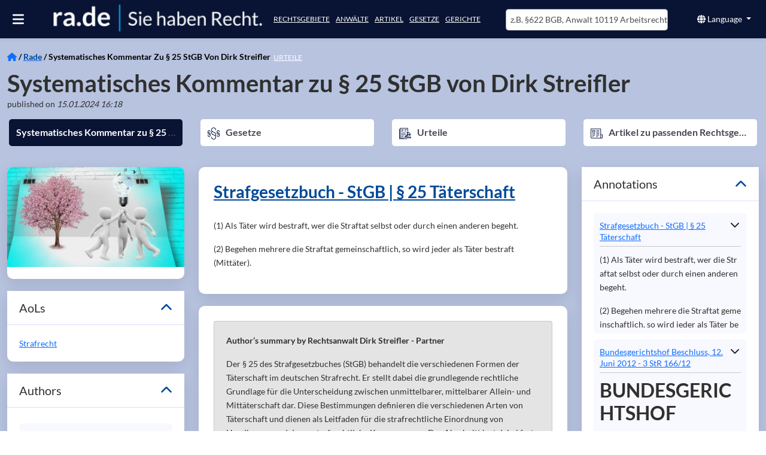

--- FILE ---
content_type: text/html; charset=utf-8
request_url: https://ra.de/online-kommentar/rade/systematisches-kommentar-zu-25-stgb-von-dirk-streifler
body_size: 61065
content:
<!DOCTYPE html><html lang="de" class="rade-app" data-beasties-container><head>
  <meta charset="utf-8">
  <meta http-equiv="X-UA-Compatible" content="IE=edge">
  <base href="/">
  <title>Systematisches Kommentar zu § 25 StGB von Dirk Streifler - ra.de.</title>
  <meta name="description" content="Der § 25 des Strafgesetzbuches (StGB) behandelt die verschiedenen Formen der Täterschaft im deutschen Strafrecht. Er stellt dabei die grundlegende rec">
  <meta name="og:description" content="Der § 25 des Strafgesetzbuches (StGB) behandelt die verschiedenen Formen der Täterschaft im deutschen Strafrecht. Er stellt dabei die grundlegende rec">
  <meta name="og:title" content="Systematisches Kommentar zu § 25 StGB von Dirk Streifler - ra.de.">
  <meta name="og:image" content="https://images.ra.de/raid-pub/pictures/logo/companyprofiles/rade/logo-transparent-bigger-strapline2.jpg">
  <style type="text/css" id="fa-auto-css">:root, :host {
  --fa-font-solid: normal 900 1em/1 "Font Awesome 6 Free";
  --fa-font-regular: normal 400 1em/1 "Font Awesome 6 Free";
  --fa-font-light: normal 300 1em/1 "Font Awesome 6 Pro";
  --fa-font-thin: normal 100 1em/1 "Font Awesome 6 Pro";
  --fa-font-duotone: normal 900 1em/1 "Font Awesome 6 Duotone";
  --fa-font-duotone-regular: normal 400 1em/1 "Font Awesome 6 Duotone";
  --fa-font-duotone-light: normal 300 1em/1 "Font Awesome 6 Duotone";
  --fa-font-duotone-thin: normal 100 1em/1 "Font Awesome 6 Duotone";
  --fa-font-brands: normal 400 1em/1 "Font Awesome 6 Brands";
  --fa-font-sharp-solid: normal 900 1em/1 "Font Awesome 6 Sharp";
  --fa-font-sharp-regular: normal 400 1em/1 "Font Awesome 6 Sharp";
  --fa-font-sharp-light: normal 300 1em/1 "Font Awesome 6 Sharp";
  --fa-font-sharp-thin: normal 100 1em/1 "Font Awesome 6 Sharp";
  --fa-font-sharp-duotone-solid: normal 900 1em/1 "Font Awesome 6 Sharp Duotone";
  --fa-font-sharp-duotone-regular: normal 400 1em/1 "Font Awesome 6 Sharp Duotone";
  --fa-font-sharp-duotone-light: normal 300 1em/1 "Font Awesome 6 Sharp Duotone";
  --fa-font-sharp-duotone-thin: normal 100 1em/1 "Font Awesome 6 Sharp Duotone";
}

svg:not(:root).svg-inline--fa, svg:not(:host).svg-inline--fa {
  overflow: visible;
  box-sizing: content-box;
}

.svg-inline--fa {
  display: var(--fa-display, inline-block);
  height: 1em;
  overflow: visible;
  vertical-align: -0.125em;
}
.svg-inline--fa.fa-2xs {
  vertical-align: 0.1em;
}
.svg-inline--fa.fa-xs {
  vertical-align: 0em;
}
.svg-inline--fa.fa-sm {
  vertical-align: -0.0714285705em;
}
.svg-inline--fa.fa-lg {
  vertical-align: -0.2em;
}
.svg-inline--fa.fa-xl {
  vertical-align: -0.25em;
}
.svg-inline--fa.fa-2xl {
  vertical-align: -0.3125em;
}
.svg-inline--fa.fa-pull-left {
  margin-right: var(--fa-pull-margin, 0.3em);
  width: auto;
}
.svg-inline--fa.fa-pull-right {
  margin-left: var(--fa-pull-margin, 0.3em);
  width: auto;
}
.svg-inline--fa.fa-li {
  width: var(--fa-li-width, 2em);
  top: 0.25em;
}
.svg-inline--fa.fa-fw {
  width: var(--fa-fw-width, 1.25em);
}

.fa-layers svg.svg-inline--fa {
  bottom: 0;
  left: 0;
  margin: auto;
  position: absolute;
  right: 0;
  top: 0;
}

.fa-layers-counter, .fa-layers-text {
  display: inline-block;
  position: absolute;
  text-align: center;
}

.fa-layers {
  display: inline-block;
  height: 1em;
  position: relative;
  text-align: center;
  vertical-align: -0.125em;
  width: 1em;
}
.fa-layers svg.svg-inline--fa {
  transform-origin: center center;
}

.fa-layers-text {
  left: 50%;
  top: 50%;
  transform: translate(-50%, -50%);
  transform-origin: center center;
}

.fa-layers-counter {
  background-color: var(--fa-counter-background-color, #ff253a);
  border-radius: var(--fa-counter-border-radius, 1em);
  box-sizing: border-box;
  color: var(--fa-inverse, #fff);
  line-height: var(--fa-counter-line-height, 1);
  max-width: var(--fa-counter-max-width, 5em);
  min-width: var(--fa-counter-min-width, 1.5em);
  overflow: hidden;
  padding: var(--fa-counter-padding, 0.25em 0.5em);
  right: var(--fa-right, 0);
  text-overflow: ellipsis;
  top: var(--fa-top, 0);
  transform: scale(var(--fa-counter-scale, 0.25));
  transform-origin: top right;
}

.fa-layers-bottom-right {
  bottom: var(--fa-bottom, 0);
  right: var(--fa-right, 0);
  top: auto;
  transform: scale(var(--fa-layers-scale, 0.25));
  transform-origin: bottom right;
}

.fa-layers-bottom-left {
  bottom: var(--fa-bottom, 0);
  left: var(--fa-left, 0);
  right: auto;
  top: auto;
  transform: scale(var(--fa-layers-scale, 0.25));
  transform-origin: bottom left;
}

.fa-layers-top-right {
  top: var(--fa-top, 0);
  right: var(--fa-right, 0);
  transform: scale(var(--fa-layers-scale, 0.25));
  transform-origin: top right;
}

.fa-layers-top-left {
  left: var(--fa-left, 0);
  right: auto;
  top: var(--fa-top, 0);
  transform: scale(var(--fa-layers-scale, 0.25));
  transform-origin: top left;
}

.fa-1x {
  font-size: 1em;
}

.fa-2x {
  font-size: 2em;
}

.fa-3x {
  font-size: 3em;
}

.fa-4x {
  font-size: 4em;
}

.fa-5x {
  font-size: 5em;
}

.fa-6x {
  font-size: 6em;
}

.fa-7x {
  font-size: 7em;
}

.fa-8x {
  font-size: 8em;
}

.fa-9x {
  font-size: 9em;
}

.fa-10x {
  font-size: 10em;
}

.fa-2xs {
  font-size: 0.625em;
  line-height: 0.1em;
  vertical-align: 0.225em;
}

.fa-xs {
  font-size: 0.75em;
  line-height: 0.0833333337em;
  vertical-align: 0.125em;
}

.fa-sm {
  font-size: 0.875em;
  line-height: 0.0714285718em;
  vertical-align: 0.0535714295em;
}

.fa-lg {
  font-size: 1.25em;
  line-height: 0.05em;
  vertical-align: -0.075em;
}

.fa-xl {
  font-size: 1.5em;
  line-height: 0.0416666682em;
  vertical-align: -0.125em;
}

.fa-2xl {
  font-size: 2em;
  line-height: 0.03125em;
  vertical-align: -0.1875em;
}

.fa-fw {
  text-align: center;
  width: 1.25em;
}

.fa-ul {
  list-style-type: none;
  margin-left: var(--fa-li-margin, 2.5em);
  padding-left: 0;
}
.fa-ul > li {
  position: relative;
}

.fa-li {
  left: calc(-1 * var(--fa-li-width, 2em));
  position: absolute;
  text-align: center;
  width: var(--fa-li-width, 2em);
  line-height: inherit;
}

.fa-border {
  border-color: var(--fa-border-color, #eee);
  border-radius: var(--fa-border-radius, 0.1em);
  border-style: var(--fa-border-style, solid);
  border-width: var(--fa-border-width, 0.08em);
  padding: var(--fa-border-padding, 0.2em 0.25em 0.15em);
}

.fa-pull-left {
  float: left;
  margin-right: var(--fa-pull-margin, 0.3em);
}

.fa-pull-right {
  float: right;
  margin-left: var(--fa-pull-margin, 0.3em);
}

.fa-beat {
  animation-name: fa-beat;
  animation-delay: var(--fa-animation-delay, 0s);
  animation-direction: var(--fa-animation-direction, normal);
  animation-duration: var(--fa-animation-duration, 1s);
  animation-iteration-count: var(--fa-animation-iteration-count, infinite);
  animation-timing-function: var(--fa-animation-timing, ease-in-out);
}

.fa-bounce {
  animation-name: fa-bounce;
  animation-delay: var(--fa-animation-delay, 0s);
  animation-direction: var(--fa-animation-direction, normal);
  animation-duration: var(--fa-animation-duration, 1s);
  animation-iteration-count: var(--fa-animation-iteration-count, infinite);
  animation-timing-function: var(--fa-animation-timing, cubic-bezier(0.28, 0.84, 0.42, 1));
}

.fa-fade {
  animation-name: fa-fade;
  animation-delay: var(--fa-animation-delay, 0s);
  animation-direction: var(--fa-animation-direction, normal);
  animation-duration: var(--fa-animation-duration, 1s);
  animation-iteration-count: var(--fa-animation-iteration-count, infinite);
  animation-timing-function: var(--fa-animation-timing, cubic-bezier(0.4, 0, 0.6, 1));
}

.fa-beat-fade {
  animation-name: fa-beat-fade;
  animation-delay: var(--fa-animation-delay, 0s);
  animation-direction: var(--fa-animation-direction, normal);
  animation-duration: var(--fa-animation-duration, 1s);
  animation-iteration-count: var(--fa-animation-iteration-count, infinite);
  animation-timing-function: var(--fa-animation-timing, cubic-bezier(0.4, 0, 0.6, 1));
}

.fa-flip {
  animation-name: fa-flip;
  animation-delay: var(--fa-animation-delay, 0s);
  animation-direction: var(--fa-animation-direction, normal);
  animation-duration: var(--fa-animation-duration, 1s);
  animation-iteration-count: var(--fa-animation-iteration-count, infinite);
  animation-timing-function: var(--fa-animation-timing, ease-in-out);
}

.fa-shake {
  animation-name: fa-shake;
  animation-delay: var(--fa-animation-delay, 0s);
  animation-direction: var(--fa-animation-direction, normal);
  animation-duration: var(--fa-animation-duration, 1s);
  animation-iteration-count: var(--fa-animation-iteration-count, infinite);
  animation-timing-function: var(--fa-animation-timing, linear);
}

.fa-spin {
  animation-name: fa-spin;
  animation-delay: var(--fa-animation-delay, 0s);
  animation-direction: var(--fa-animation-direction, normal);
  animation-duration: var(--fa-animation-duration, 2s);
  animation-iteration-count: var(--fa-animation-iteration-count, infinite);
  animation-timing-function: var(--fa-animation-timing, linear);
}

.fa-spin-reverse {
  --fa-animation-direction: reverse;
}

.fa-pulse,
.fa-spin-pulse {
  animation-name: fa-spin;
  animation-direction: var(--fa-animation-direction, normal);
  animation-duration: var(--fa-animation-duration, 1s);
  animation-iteration-count: var(--fa-animation-iteration-count, infinite);
  animation-timing-function: var(--fa-animation-timing, steps(8));
}

@media (prefers-reduced-motion: reduce) {
  .fa-beat,
.fa-bounce,
.fa-fade,
.fa-beat-fade,
.fa-flip,
.fa-pulse,
.fa-shake,
.fa-spin,
.fa-spin-pulse {
    animation-delay: -1ms;
    animation-duration: 1ms;
    animation-iteration-count: 1;
    transition-delay: 0s;
    transition-duration: 0s;
  }
}
@keyframes fa-beat {
  0%, 90% {
    transform: scale(1);
  }
  45% {
    transform: scale(var(--fa-beat-scale, 1.25));
  }
}
@keyframes fa-bounce {
  0% {
    transform: scale(1, 1) translateY(0);
  }
  10% {
    transform: scale(var(--fa-bounce-start-scale-x, 1.1), var(--fa-bounce-start-scale-y, 0.9)) translateY(0);
  }
  30% {
    transform: scale(var(--fa-bounce-jump-scale-x, 0.9), var(--fa-bounce-jump-scale-y, 1.1)) translateY(var(--fa-bounce-height, -0.5em));
  }
  50% {
    transform: scale(var(--fa-bounce-land-scale-x, 1.05), var(--fa-bounce-land-scale-y, 0.95)) translateY(0);
  }
  57% {
    transform: scale(1, 1) translateY(var(--fa-bounce-rebound, -0.125em));
  }
  64% {
    transform: scale(1, 1) translateY(0);
  }
  100% {
    transform: scale(1, 1) translateY(0);
  }
}
@keyframes fa-fade {
  50% {
    opacity: var(--fa-fade-opacity, 0.4);
  }
}
@keyframes fa-beat-fade {
  0%, 100% {
    opacity: var(--fa-beat-fade-opacity, 0.4);
    transform: scale(1);
  }
  50% {
    opacity: 1;
    transform: scale(var(--fa-beat-fade-scale, 1.125));
  }
}
@keyframes fa-flip {
  50% {
    transform: rotate3d(var(--fa-flip-x, 0), var(--fa-flip-y, 1), var(--fa-flip-z, 0), var(--fa-flip-angle, -180deg));
  }
}
@keyframes fa-shake {
  0% {
    transform: rotate(-15deg);
  }
  4% {
    transform: rotate(15deg);
  }
  8%, 24% {
    transform: rotate(-18deg);
  }
  12%, 28% {
    transform: rotate(18deg);
  }
  16% {
    transform: rotate(-22deg);
  }
  20% {
    transform: rotate(22deg);
  }
  32% {
    transform: rotate(-12deg);
  }
  36% {
    transform: rotate(12deg);
  }
  40%, 100% {
    transform: rotate(0deg);
  }
}
@keyframes fa-spin {
  0% {
    transform: rotate(0deg);
  }
  100% {
    transform: rotate(360deg);
  }
}
.fa-rotate-90 {
  transform: rotate(90deg);
}

.fa-rotate-180 {
  transform: rotate(180deg);
}

.fa-rotate-270 {
  transform: rotate(270deg);
}

.fa-flip-horizontal {
  transform: scale(-1, 1);
}

.fa-flip-vertical {
  transform: scale(1, -1);
}

.fa-flip-both,
.fa-flip-horizontal.fa-flip-vertical {
  transform: scale(-1, -1);
}

.fa-rotate-by {
  transform: rotate(var(--fa-rotate-angle, 0));
}

.fa-stack {
  display: inline-block;
  vertical-align: middle;
  height: 2em;
  position: relative;
  width: 2.5em;
}

.fa-stack-1x,
.fa-stack-2x {
  bottom: 0;
  left: 0;
  margin: auto;
  position: absolute;
  right: 0;
  top: 0;
  z-index: var(--fa-stack-z-index, auto);
}

.svg-inline--fa.fa-stack-1x {
  height: 1em;
  width: 1.25em;
}
.svg-inline--fa.fa-stack-2x {
  height: 2em;
  width: 2.5em;
}

.fa-inverse {
  color: var(--fa-inverse, #fff);
}

.sr-only,
.fa-sr-only {
  position: absolute;
  width: 1px;
  height: 1px;
  padding: 0;
  margin: -1px;
  overflow: hidden;
  clip: rect(0, 0, 0, 0);
  white-space: nowrap;
  border-width: 0;
}

.sr-only-focusable:not(:focus),
.fa-sr-only-focusable:not(:focus) {
  position: absolute;
  width: 1px;
  height: 1px;
  padding: 0;
  margin: -1px;
  overflow: hidden;
  clip: rect(0, 0, 0, 0);
  white-space: nowrap;
  border-width: 0;
}

.svg-inline--fa .fa-primary {
  fill: var(--fa-primary-color, currentColor);
  opacity: var(--fa-primary-opacity, 1);
}

.svg-inline--fa .fa-secondary {
  fill: var(--fa-secondary-color, currentColor);
  opacity: var(--fa-secondary-opacity, 0.4);
}

.svg-inline--fa.fa-swap-opacity .fa-primary {
  opacity: var(--fa-secondary-opacity, 0.4);
}

.svg-inline--fa.fa-swap-opacity .fa-secondary {
  opacity: var(--fa-primary-opacity, 1);
}

.svg-inline--fa mask .fa-primary,
.svg-inline--fa mask .fa-secondary {
  fill: black;
}</style><link rel="preconnect" href="https://cloud-dev-ts.ra.de" crossorigin>
  <link rel="preconnect" href="https://linccms-ts.ra.de" crossorigin>
  <link rel="preconnect" href="https://images.ra.de">
  <link rel="preconnect" href="https://images-dev.ra.de">
  <link rel="preload" href="./assets/imgs/logo.webp" as="image">
  <link rel="preload" fetchpriority="high" href="./assets/imgs/homepage_mobile.webp" as="image">
  <link rel="preload" href="./assets/fonts/lato-latin-400-normal.woff2" as="font" type="font/woff2" crossorigin="anonymous">
  <link rel="preload" href="./assets/fonts/lato-latin-700-normal.woff2" as="font" type="font/woff2" crossorigin="anonymous">
  <meta name="google-site-verification" content="mee2Bo9j-OZd5RK9z_3MyeBycucKhGD8h5RXst3umm8">
  <meta name="viewport" content="width=device-width, initial-scale=1">
  <link id="favicon" rel="icon" type="image/x-icon" href="favicon.ico">
<style>@font-face{font-family:Lato;font-style:normal;font-display:swap;font-weight:400;src:url(/assets/fonts/lato-latin-400-normal.woff2) format("woff2"),url(/assets/fonts/lato-latin-400-normal.woff) format("woff");unicode-range:U+0000-00FF,U+0131,U+0152-0153,U+02BB-02BC,U+02C6,U+02DA,U+02DC,U+2000-206F,U+2074,U+20AC,U+2122,U+2191,U+2193,U+2212,U+2215,U+FEFF,U+FFFD}@font-face{font-family:Lato;font-style:normal;font-display:swap;font-weight:700;src:url(/assets/fonts/lato-latin-700-normal.woff2) format("woff2"),url(/assets/fonts/lato-latin-700-normal.woff) format("woff");unicode-range:U+0000-00FF,U+0131,U+0152-0153,U+02BB-02BC,U+02C6,U+02DA,U+02DC,U+2000-206F,U+2074,U+20AC,U+2122,U+2191,U+2193,U+2212,U+2215,U+FEFF,U+FFFD}@font-face{font-family:Lato;font-style:normal;font-display:swap;font-weight:300;src:url(/assets/fonts/lato-latin-300-normal.woff2) format("woff2"),url(/assets/fonts/lato-latin-300-normal.woff) format("woff");unicode-range:U+0000-00FF,U+0131,U+0152-0153,U+02BB-02BC,U+02C6,U+02DA,U+02DC,U+2000-206F,U+2074,U+20AC,U+2122,U+2191,U+2193,U+2212,U+2215,U+FEFF,U+FFFD}h1{font-family:Lato,sans-serif;font-size:35px;margin-top:0;margin-bottom:20px;font-stretch:condensed;font-weight:300;color:#000}h2{font-family:Lato,sans-serif;font-size:25px;font-stretch:condensed;font-weight:700;color:#000}h3{font-size:18px}h4{font-size:16px;text-transform:uppercase}h4{margin-top:10px;margin-bottom:10px}a{color:#004a99;outline:none;text-decoration:none;cursor:pointer}a:hover{color:#474756;text-decoration:none}p{line-height:1.7em}p a{display:inline-block}.hint-color{color:#4d4d4d}.text-decoration-undeline{text-decoration:underline}.font-weight-bold{font-weight:700}.text-right{text-align:right!important}:root{--bs-blue:#0d6efd;--bs-indigo:#6610f2;--bs-purple:#6f42c1;--bs-pink:#d63384;--bs-red:#dc3545;--bs-orange:#fd7e14;--bs-yellow:#ffc107;--bs-green:#198754;--bs-teal:#20c997;--bs-cyan:#0dcaf0;--bs-black:#000;--bs-white:#fff;--bs-gray:#6c757d;--bs-gray-dark:#343a40;--bs-gray-100:#f8f9fa;--bs-gray-200:#e9ecef;--bs-gray-300:#dee2e6;--bs-gray-400:#ced4da;--bs-gray-500:#adb5bd;--bs-gray-600:#6c757d;--bs-gray-700:#495057;--bs-gray-800:#343a40;--bs-gray-900:#212529;--bs-primary:#0d6efd;--bs-secondary:#6c757d;--bs-success:#198754;--bs-info:#0dcaf0;--bs-warning:#ffc107;--bs-danger:#dc3545;--bs-light:#f8f9fa;--bs-dark:#212529;--bs-primary-rgb:13,110,253;--bs-secondary-rgb:108,117,125;--bs-success-rgb:25,135,84;--bs-info-rgb:13,202,240;--bs-warning-rgb:255,193,7;--bs-danger-rgb:220,53,69;--bs-light-rgb:248,249,250;--bs-dark-rgb:33,37,41;--bs-primary-text-emphasis:#052c65;--bs-secondary-text-emphasis:#2b2f32;--bs-success-text-emphasis:#0a3622;--bs-info-text-emphasis:#055160;--bs-warning-text-emphasis:#664d03;--bs-danger-text-emphasis:#58151c;--bs-light-text-emphasis:#495057;--bs-dark-text-emphasis:#495057;--bs-primary-bg-subtle:#cfe2ff;--bs-secondary-bg-subtle:#e2e3e5;--bs-success-bg-subtle:#d1e7dd;--bs-info-bg-subtle:#cff4fc;--bs-warning-bg-subtle:#fff3cd;--bs-danger-bg-subtle:#f8d7da;--bs-light-bg-subtle:#fcfcfd;--bs-dark-bg-subtle:#ced4da;--bs-primary-border-subtle:#9ec5fe;--bs-secondary-border-subtle:#c4c8cb;--bs-success-border-subtle:#a3cfbb;--bs-info-border-subtle:#9eeaf9;--bs-warning-border-subtle:#ffe69c;--bs-danger-border-subtle:#f1aeb5;--bs-light-border-subtle:#e9ecef;--bs-dark-border-subtle:#adb5bd;--bs-white-rgb:255,255,255;--bs-black-rgb:0,0,0;--bs-font-sans-serif:system-ui,-apple-system,"Segoe UI",Roboto,"Helvetica Neue","Noto Sans","Liberation Sans",Arial,sans-serif,"Apple Color Emoji","Segoe UI Emoji","Segoe UI Symbol","Noto Color Emoji";--bs-font-monospace:SFMono-Regular,Menlo,Monaco,Consolas,"Liberation Mono","Courier New",monospace;--bs-gradient:linear-gradient(180deg, rgba(255, 255, 255, .15), rgba(255, 255, 255, 0));--bs-body-font-family:var(--bs-font-sans-serif);--bs-body-font-size:1rem;--bs-body-font-weight:400;--bs-body-line-height:1.5;--bs-body-color:#212529;--bs-body-color-rgb:33,37,41;--bs-body-bg:#fff;--bs-body-bg-rgb:255,255,255;--bs-emphasis-color:#000;--bs-emphasis-color-rgb:0,0,0;--bs-secondary-color:rgba(33, 37, 41, .75);--bs-secondary-color-rgb:33,37,41;--bs-secondary-bg:#e9ecef;--bs-secondary-bg-rgb:233,236,239;--bs-tertiary-color:rgba(33, 37, 41, .5);--bs-tertiary-color-rgb:33,37,41;--bs-tertiary-bg:#f8f9fa;--bs-tertiary-bg-rgb:248,249,250;--bs-heading-color:inherit;--bs-link-color:#0d6efd;--bs-link-color-rgb:13,110,253;--bs-link-decoration:underline;--bs-link-hover-color:#0a58ca;--bs-link-hover-color-rgb:10,88,202;--bs-code-color:#d63384;--bs-highlight-color:#212529;--bs-highlight-bg:#fff3cd;--bs-border-width:1px;--bs-border-style:solid;--bs-border-color:#dee2e6;--bs-border-color-translucent:rgba(0, 0, 0, .175);--bs-border-radius:.375rem;--bs-border-radius-sm:.25rem;--bs-border-radius-lg:.5rem;--bs-border-radius-xl:1rem;--bs-border-radius-xxl:2rem;--bs-border-radius-2xl:var(--bs-border-radius-xxl);--bs-border-radius-pill:50rem;--bs-box-shadow:0 .5rem 1rem rgba(0, 0, 0, .15);--bs-box-shadow-sm:0 .125rem .25rem rgba(0, 0, 0, .075);--bs-box-shadow-lg:0 1rem 3rem rgba(0, 0, 0, .175);--bs-box-shadow-inset:inset 0 1px 2px rgba(0, 0, 0, .075);--bs-focus-ring-width:.25rem;--bs-focus-ring-opacity:.25;--bs-focus-ring-color:rgba(13, 110, 253, .25);--bs-form-valid-color:#198754;--bs-form-valid-border-color:#198754;--bs-form-invalid-color:#dc3545;--bs-form-invalid-border-color:#dc3545}*,:after,:before{box-sizing:border-box}@media (prefers-reduced-motion:no-preference){:root{scroll-behavior:smooth}}body{margin:0;font-family:var(--bs-body-font-family);font-size:var(--bs-body-font-size);font-weight:var(--bs-body-font-weight);line-height:var(--bs-body-line-height);color:var(--bs-body-color);text-align:var(--bs-body-text-align);background-color:var(--bs-body-bg);-webkit-text-size-adjust:100%;-webkit-tap-highlight-color:transparent}hr{margin:1rem 0;color:inherit;border:0;border-top:var(--bs-border-width) solid;opacity:.25}h1,h2,h3,h4{margin-top:0;margin-bottom:.5rem;font-weight:500;line-height:1.2;color:var(--bs-heading-color)}h1{font-size:calc(1.375rem + 1.5vw)}@media (min-width:1200px){h1{font-size:2.5rem}}h2{font-size:calc(1.325rem + .9vw)}@media (min-width:1200px){h2{font-size:2rem}}h3{font-size:calc(1.3rem + .6vw)}@media (min-width:1200px){h3{font-size:1.75rem}}h4{font-size:calc(1.275rem + .3vw)}@media (min-width:1200px){h4{font-size:1.5rem}}p{margin-top:0;margin-bottom:1rem}ul{padding-left:2rem}dl,ul{margin-top:0;margin-bottom:1rem}dt{font-weight:700}dd{margin-bottom:.5rem;margin-left:0}b{font-weight:bolder}a{color:rgba(var(--bs-link-color-rgb),var(--bs-link-opacity,1));text-decoration:underline}a:hover{--bs-link-color-rgb:var(--bs-link-hover-color-rgb)}a:not([href]):not([class]),a:not([href]):not([class]):hover{color:inherit;text-decoration:none}img,svg{vertical-align:middle}button{border-radius:0}button:focus:not(:focus-visible){outline:0}button,input{margin:0;font-family:inherit;font-size:inherit;line-height:inherit}button{text-transform:none}[role=button]{cursor:pointer}[type=button],button{-webkit-appearance:button}[type=button]:not(:disabled),button:not(:disabled){cursor:pointer}.container-fluid{--bs-gutter-x:1.5rem;--bs-gutter-y:0;width:100%;padding-right:calc(var(--bs-gutter-x) * .5);padding-left:calc(var(--bs-gutter-x) * .5);margin-right:auto;margin-left:auto}:root{--bs-breakpoint-xs:0;--bs-breakpoint-sm:576px;--bs-breakpoint-md:768px;--bs-breakpoint-lg:992px;--bs-breakpoint-xl:1200px;--bs-breakpoint-xxl:1400px}.row{--bs-gutter-x:1.5rem;--bs-gutter-y:0;display:flex;flex-wrap:wrap;margin-top:calc(-1 * var(--bs-gutter-y));margin-right:calc(-.5 * var(--bs-gutter-x));margin-left:calc(-.5 * var(--bs-gutter-x))}.row>*{flex-shrink:0;width:100%;max-width:100%;padding-right:calc(var(--bs-gutter-x) * .5);padding-left:calc(var(--bs-gutter-x) * .5);margin-top:var(--bs-gutter-y)}.col{flex:1 0 0}.col-6{flex:0 0 auto;width:50%}.col-12{flex:0 0 auto;width:100%}@media (min-width:768px){.col-md-3{flex:0 0 auto;width:25%}.col-md-4{flex:0 0 auto;width:33.33333333%}.col-md-6{flex:0 0 auto;width:50%}.col-md-8{flex:0 0 auto;width:66.66666667%}.col-md-12{flex:0 0 auto;width:100%}}@media (min-width:992px){.col-lg-4{flex:0 0 auto;width:33.33333333%}.col-lg-12{flex:0 0 auto;width:100%}}.btn{--bs-btn-padding-x:.75rem;--bs-btn-padding-y:.375rem;--bs-btn-font-family: ;--bs-btn-font-size:1rem;--bs-btn-font-weight:400;--bs-btn-line-height:1.5;--bs-btn-color:var(--bs-body-color);--bs-btn-bg:transparent;--bs-btn-border-width:var(--bs-border-width);--bs-btn-border-color:transparent;--bs-btn-border-radius:var(--bs-border-radius);--bs-btn-hover-border-color:transparent;--bs-btn-box-shadow:inset 0 1px 0 rgba(255, 255, 255, .15),0 1px 1px rgba(0, 0, 0, .075);--bs-btn-disabled-opacity:.65;--bs-btn-focus-box-shadow:0 0 0 .25rem rgba(var(--bs-btn-focus-shadow-rgb), .5);display:inline-block;padding:var(--bs-btn-padding-y) var(--bs-btn-padding-x);font-family:var(--bs-btn-font-family);font-size:var(--bs-btn-font-size);font-weight:var(--bs-btn-font-weight);line-height:var(--bs-btn-line-height);color:var(--bs-btn-color);text-align:center;text-decoration:none;vertical-align:middle;cursor:pointer;-webkit-user-select:none;-moz-user-select:none;user-select:none;border:var(--bs-btn-border-width) solid var(--bs-btn-border-color);border-radius:var(--bs-btn-border-radius);background-color:var(--bs-btn-bg);transition:color .15s ease-in-out,background-color .15s ease-in-out,border-color .15s ease-in-out,box-shadow .15s ease-in-out}@media (prefers-reduced-motion:reduce){.btn{transition:none}}.btn:hover{color:var(--bs-btn-hover-color);background-color:var(--bs-btn-hover-bg);border-color:var(--bs-btn-hover-border-color)}.btn:focus-visible{color:var(--bs-btn-hover-color);background-color:var(--bs-btn-hover-bg);border-color:var(--bs-btn-hover-border-color);outline:0;box-shadow:var(--bs-btn-focus-box-shadow)}.btn:first-child:active{color:var(--bs-btn-active-color);background-color:var(--bs-btn-active-bg);border-color:var(--bs-btn-active-border-color)}.btn:first-child:active:focus-visible{box-shadow:var(--bs-btn-focus-box-shadow)}.btn:disabled{color:var(--bs-btn-disabled-color);pointer-events:none;background-color:var(--bs-btn-disabled-bg);border-color:var(--bs-btn-disabled-border-color);opacity:var(--bs-btn-disabled-opacity)}.btn-primary{--bs-btn-color:#fff;--bs-btn-bg:#0d6efd;--bs-btn-border-color:#0d6efd;--bs-btn-hover-color:#fff;--bs-btn-hover-bg:#0b5ed7;--bs-btn-hover-border-color:#0a58ca;--bs-btn-focus-shadow-rgb:49,132,253;--bs-btn-active-color:#fff;--bs-btn-active-bg:#0a58ca;--bs-btn-active-border-color:#0a53be;--bs-btn-active-shadow:inset 0 3px 5px rgba(0, 0, 0, .125);--bs-btn-disabled-color:#fff;--bs-btn-disabled-bg:#0d6efd;--bs-btn-disabled-border-color:#0d6efd}.btn-sm{--bs-btn-padding-y:.25rem;--bs-btn-padding-x:.5rem;--bs-btn-font-size:.875rem;--bs-btn-border-radius:var(--bs-border-radius-sm)}.collapse:not(.show){display:none}.dropdown{position:relative}.dropdown-toggle{white-space:nowrap}.dropdown-toggle:after{display:inline-block;margin-left:.255em;vertical-align:.255em;content:"";border-top:.3em solid;border-right:.3em solid transparent;border-bottom:0;border-left:.3em solid transparent}.dropdown-toggle:empty:after{margin-left:0}.dropdown-menu{--bs-dropdown-zindex:1000;--bs-dropdown-min-width:10rem;--bs-dropdown-padding-x:0;--bs-dropdown-padding-y:.5rem;--bs-dropdown-spacer:.125rem;--bs-dropdown-font-size:1rem;--bs-dropdown-color:var(--bs-body-color);--bs-dropdown-bg:var(--bs-body-bg);--bs-dropdown-border-color:var(--bs-border-color-translucent);--bs-dropdown-border-radius:var(--bs-border-radius);--bs-dropdown-border-width:var(--bs-border-width);--bs-dropdown-inner-border-radius:calc(var(--bs-border-radius) - var(--bs-border-width));--bs-dropdown-divider-bg:var(--bs-border-color-translucent);--bs-dropdown-divider-margin-y:.5rem;--bs-dropdown-box-shadow:var(--bs-box-shadow);--bs-dropdown-link-color:var(--bs-body-color);--bs-dropdown-link-hover-color:var(--bs-body-color);--bs-dropdown-link-hover-bg:var(--bs-tertiary-bg);--bs-dropdown-link-active-color:#fff;--bs-dropdown-link-active-bg:#0d6efd;--bs-dropdown-link-disabled-color:var(--bs-tertiary-color);--bs-dropdown-item-padding-x:1rem;--bs-dropdown-item-padding-y:.25rem;--bs-dropdown-header-color:#6c757d;--bs-dropdown-header-padding-x:1rem;--bs-dropdown-header-padding-y:.5rem;position:absolute;z-index:var(--bs-dropdown-zindex);display:none;min-width:var(--bs-dropdown-min-width);padding:var(--bs-dropdown-padding-y) var(--bs-dropdown-padding-x);margin:0;font-size:var(--bs-dropdown-font-size);color:var(--bs-dropdown-color);text-align:left;list-style:none;background-color:var(--bs-dropdown-bg);background-clip:padding-box;border:var(--bs-dropdown-border-width) solid var(--bs-dropdown-border-color);border-radius:var(--bs-dropdown-border-radius)}.dropdown-item{display:block;width:100%;padding:var(--bs-dropdown-item-padding-y) var(--bs-dropdown-item-padding-x);clear:both;font-weight:400;color:var(--bs-dropdown-link-color);text-align:inherit;text-decoration:none;white-space:nowrap;background-color:transparent;border:0;border-radius:var(--bs-dropdown-item-border-radius,0)}.dropdown-item:focus,.dropdown-item:hover{color:var(--bs-dropdown-link-hover-color);background-color:var(--bs-dropdown-link-hover-bg)}.dropdown-item:active{color:var(--bs-dropdown-link-active-color);text-decoration:none;background-color:var(--bs-dropdown-link-active-bg)}.dropdown-item:disabled{color:var(--bs-dropdown-link-disabled-color);pointer-events:none;background-color:transparent}.nav{--bs-nav-link-padding-x:1rem;--bs-nav-link-padding-y:.5rem;--bs-nav-link-font-weight: ;--bs-nav-link-color:var(--bs-link-color);--bs-nav-link-hover-color:var(--bs-link-hover-color);--bs-nav-link-disabled-color:var(--bs-secondary-color);display:flex;flex-wrap:wrap;padding-left:0;margin-bottom:0;list-style:none}.nav-tabs{--bs-nav-tabs-border-width:var(--bs-border-width);--bs-nav-tabs-border-color:var(--bs-border-color);--bs-nav-tabs-border-radius:var(--bs-border-radius);--bs-nav-tabs-link-hover-border-color:var(--bs-secondary-bg) var(--bs-secondary-bg) var(--bs-border-color);--bs-nav-tabs-link-active-color:var(--bs-emphasis-color);--bs-nav-tabs-link-active-bg:var(--bs-body-bg);--bs-nav-tabs-link-active-border-color:var(--bs-border-color) var(--bs-border-color) var(--bs-body-bg);border-bottom:var(--bs-nav-tabs-border-width) solid var(--bs-nav-tabs-border-color)}.navbar{--bs-navbar-padding-x:0;--bs-navbar-padding-y:.5rem;--bs-navbar-color:rgba(var(--bs-emphasis-color-rgb), .65);--bs-navbar-hover-color:rgba(var(--bs-emphasis-color-rgb), .8);--bs-navbar-disabled-color:rgba(var(--bs-emphasis-color-rgb), .3);--bs-navbar-active-color:rgba(var(--bs-emphasis-color-rgb), 1);--bs-navbar-brand-padding-y:.3125rem;--bs-navbar-brand-margin-end:1rem;--bs-navbar-brand-font-size:1.25rem;--bs-navbar-brand-color:rgba(var(--bs-emphasis-color-rgb), 1);--bs-navbar-brand-hover-color:rgba(var(--bs-emphasis-color-rgb), 1);--bs-navbar-nav-link-padding-x:.5rem;--bs-navbar-toggler-padding-y:.25rem;--bs-navbar-toggler-padding-x:.75rem;--bs-navbar-toggler-font-size:1.25rem;--bs-navbar-toggler-icon-bg:url("data:image/svg+xml,%3csvg xmlns='http://www.w3.org/2000/svg' viewBox='0 0 30 30'%3e%3cpath stroke='rgba%2833, 37, 41, 0.75%29' stroke-linecap='round' stroke-miterlimit='10' stroke-width='2' d='M4 7h22M4 15h22M4 23h22'/%3e%3c/svg%3e");--bs-navbar-toggler-border-color:rgba(var(--bs-emphasis-color-rgb), .15);--bs-navbar-toggler-border-radius:var(--bs-border-radius);--bs-navbar-toggler-focus-width:.25rem;--bs-navbar-toggler-transition:box-shadow .15s ease-in-out;position:relative;display:flex;flex-wrap:wrap;align-items:center;justify-content:space-between;padding:var(--bs-navbar-padding-y) var(--bs-navbar-padding-x)}.navbar>.container-fluid{display:flex;flex-wrap:inherit;align-items:center;justify-content:space-between}.navbar-brand{padding-top:var(--bs-navbar-brand-padding-y);padding-bottom:var(--bs-navbar-brand-padding-y);margin-right:var(--bs-navbar-brand-margin-end);font-size:var(--bs-navbar-brand-font-size);color:var(--bs-navbar-brand-color);text-decoration:none;white-space:nowrap}.navbar-brand:focus,.navbar-brand:hover{color:var(--bs-navbar-brand-hover-color)}.navbar-nav{--bs-nav-link-padding-x:0;--bs-nav-link-padding-y:.5rem;--bs-nav-link-font-weight: ;--bs-nav-link-color:var(--bs-navbar-color);--bs-nav-link-hover-color:var(--bs-navbar-hover-color);--bs-nav-link-disabled-color:var(--bs-navbar-disabled-color);display:flex;flex-direction:column;padding-left:0;margin-bottom:0;list-style:none}.navbar-nav .dropdown-menu{position:static}.navbar-collapse{flex-grow:1;flex-basis:100%;align-items:center}@media (min-width:576px){.navbar-expand-sm{flex-wrap:nowrap;justify-content:flex-start}.navbar-expand-sm .navbar-nav{flex-direction:row}.navbar-expand-sm .navbar-nav .dropdown-menu{position:absolute}.navbar-expand-sm .navbar-collapse{display:flex!important;flex-basis:auto}}.alert{--bs-alert-bg:transparent;--bs-alert-padding-x:1rem;--bs-alert-padding-y:1rem;--bs-alert-margin-bottom:1rem;--bs-alert-color:inherit;--bs-alert-border-color:transparent;--bs-alert-border:var(--bs-border-width) solid var(--bs-alert-border-color);--bs-alert-border-radius:var(--bs-border-radius);--bs-alert-link-color:inherit;position:relative;padding:var(--bs-alert-padding-y) var(--bs-alert-padding-x);margin-bottom:var(--bs-alert-margin-bottom);color:var(--bs-alert-color);background-color:var(--bs-alert-bg);border:var(--bs-alert-border);border-radius:var(--bs-alert-border-radius)}:root{--bs-btn-close-filter: }:root{--bs-carousel-indicator-active-bg:#fff;--bs-carousel-caption-color:#fff;--bs-carousel-control-icon-filter: }.clearfix:after{display:block;clear:both;content:""}.float-end{float:right!important}.d-inline{display:inline!important}.d-flex{display:flex!important}.flex-row-reverse{flex-direction:row-reverse!important}.align-items-stretch{align-items:stretch!important}.order-1{order:1!important}.order-2{order:2!important}.order-3{order:3!important}.text-center{text-align:center!important}@media (min-width:768px){.order-md-1{order:1!important}.order-md-2{order:2!important}.order-md-3{order:3!important}}.classic{font-family:Lato,sans-serif!important;background:linear-gradient(203deg,#b7c3df 28%,#fdfdff 74.5%)}.classic .btn-primary{background-color:#091434!important;color:#fff!important;border-color:#fff!important;padding:6px 24px;border-radius:5px}.classic .active .section-tab{background-color:#091434!important}.classic .section-tab{background-color:#fff!important}.classic footer{background-color:#091434}.classic footer .footer-central-title{color:#fff}.classic footer .btn-primary{background-color:#091434}.classic .language-select-label{color:#fff;font-size:14px}.classic .ci-nav .navbar-nav a{color:#fff}.classic .default-header,.classic #ci-sidenav-wrapper{background-color:#091434!important}.classic h1,.classic h2,.classic h3{font-weight:700}.classic hr{border-color:#091434}.classic .breadcrumbs{font-weight:700}.classic .breadcrumbs span{color:#000}.classic .top-panel{border-bottom:none;margin-bottom:30px}.classic .section-tabs .section-tab:hover{cursor:pointer}.classic .section-tabs .section-tab{border-radius:5px;background:#edeff4;height:45px!important}.classic .left-panel .img-container{box-shadow:0 8px 24px #0000001a,0 0 1px #00000014;border-radius:10px}.classic .left-panel .section-container__md .img-container{box-shadow:none;border-radius:10px 10px 0 0}.classic .left-panel .items-container{padding:1em 0}.classic .left-panel .items-container .items{line-height:24px}.classic .details-container{margin-bottom:0}.classic .section-container,.classic .tab-body{box-shadow:0 8px 24px #0000001a,0 0 1px #00000014;border-radius:10px;padding:25px;margin-bottom:20px}.classic .section-container,.classic .tab-body{background:#fff}.classic .section-container__md{padding:20px}.classic .tab-header{border-top-left-radius:10px;border-top-right-radius:10px;background:#fff!important;border-top:0!important;border-bottom:2px solid #DDDDFE!important;margin-top:-25px;margin-left:-25px;margin-right:-25px;margin-bottom:25px!important;padding-top:25px!important;padding-left:25px!important;padding-right:25px!important}.classic .panel{box-shadow:0 8px 24px #0000001a,0 0 1px #00000014;border-radius:10px;margin-bottom:20px!important}.classic .panel-heading{background:#fff;border-radius:10px 10px 0 0;padding:1px 20px!important}.classic .panel-heading h4{font-size:20px;margin-top:15px;margin-bottom:15px}.classic .panel-heading svg{color:#004a99}.classic .panel-body{border-top:1px solid #DDDDFE;background:#fff!important;border-radius:0 0 10px 10px;padding:20px!important}.classic input{border-color:#47475680}html{position:relative;scroll-behavior:smooth}html,body{min-height:100%}body{background-color:#fff;color:#303030;font-family:Lato,sans-serif;font-size:14px;margin:0;overflow-x:hidden;-webkit-font-smoothing:antialiased;-moz-osx-font-smoothing:grayscale}body:before,body:after{content:"";display:table;clear:both}.page-content{display:flex;flex-direction:column;min-height:80vh;padding-bottom:20em}ul{list-style:none}img{background-repeat:no-repeat;background-position:top center;background-color:transparent;background-size:cover}.img-container{overflow:hidden;position:relative}.img-container img{display:block;background-repeat:no-repeat;background-position:top center;background-color:transparent;background-size:cover}.img-container img.scale{width:100%;height:100%;position:static!important}.navbar{margin-bottom:0!important}a,button,.btn{cursor:pointer}.btn{-webkit-border-radius:0px;-moz-border-radius:0px;-ms-border-radius:0px;border-radius:0;border:none;margin:1px;padding:8px 16px;text-transform:none;line-height:18px;white-space:unset}.btn:focus,.btn:active,.btn:active:focus,.btn:active:hover{outline:0}.btn:active:not([disabled]){-webkit-box-shadow:inset 0 2px 5px rgba(0,0,0,.2);-moz-box-shadow:inset 0 2px 5px rgba(0,0,0,.2);box-shadow:inset 0 2px 5px #0003}.btn svg{margin:0 5px}.btn-primary{background-color:#474756;color:#fff}.btn-primary:hover,.btn-primary:focus,.btn-primary:active,.btn-primary:active:focus,.btn-primary:active:hover{color:#fff;background-color:#5f5f73}.btn-outline{text-transform:uppercase;font-weight:500;background:none;border:2px solid #383641;color:#303030;padding:6px 14px}.btn-outline:hover,.btn-outline:focus,.btn-outline:active,.btn-outline:active:focus,.btn-outline:active:hover{background:#383641;border-width:0;color:#fff;padding:8px 16px}.btn-outline.btn-primary{border-color:#474756;color:#474756}.btn-outline.btn-primary:hover,.btn-outline.btn-primary:focus,.btn-outline.btn-primary:active,.btn-outline.btn-primary:active:focus,.btn-outline.btn-primary:active:hover{color:#fff;background-color:#474756;border-color:#474756}.btn-sm{line-height:1.5em;min-height:28px;padding:5px 12px}input{min-height:34px;box-shadow:none!important}input{-webkit-border-radius:0px;-moz-border-radius:0px;-ms-border-radius:0px;border-radius:0;-webkit-box-shadow:none;-moz-box-shadow:none;box-shadow:none;background:#ffffffbf;border:1px solid #e3e3e3;color:#303030;outline:none;line-height:34px;padding:0 7px;font-size:inherit}input:focus{border-color:#474756}input::placeholder{color:#4d4d4d;text-overflow:ellipsis}input::-webkit-input-placeholder{color:#4d4d4d;text-overflow:ellipsis}input::-moz-placeholder{color:#4d4d4d;text-overflow:ellipsis}input:-moz-placeholder{color:#4d4d4d;text-overflow:ellipsis}input:-ms-input-placeholder{color:#4d4d4d;text-overflow:ellipsis}.row section{margin-bottom:1.8em}.col{float:left;padding-left:15px;padding-right:15px}.panel{-webkit-border-radius:0px;-moz-border-radius:0px;-ms-border-radius:0px;border-radius:0;-webkit-box-shadow:none;-moz-box-shadow:none;box-shadow:none;border:none}.panel-heading,.panel-default>.panel-heading{-webkit-border-radius:0px;-moz-border-radius:0px;-ms-border-radius:0px;border-radius:0;background:#fff;cursor:pointer;border:none;padding:6px 15px 5px}.panel-heading.small-heading,.panel-default>.panel-heading.small-heading{padding:1px 15px}.panel-body{padding:15px;position:relative}.panel .preview-container{min-height:auto}.preview-wrapper{margin-bottom:15px;position:relative}.preview-container{padding:15px;min-height:212px;background:inherit!important}.preview-container hr{border-color:#d6d6d6;margin:6px 0 4px;display:flex}.preview-container .header{margin-top:0;margin-bottom:15px;margin-right:10px;display:block;line-height:1.2em}.preview-container .headername{text-decoration:none;color:#303030;margin-right:10px;word-wrap:break-word}.preview-container .headername.underlined{text-decoration:underline}.preview-container a.headername:hover{color:#474756}.preview-container .by-art{margin:0 0 10px}.preview-container .by-art+.by-art{margin-top:-10px}.preview-container .photo-content+.article-content{padding-left:0}.preview-container .article-content{overflow:hidden;word-break:break-word}.preview-container .article-content{color:#080808}.preview-container .inline-label{vertical-align:top}.preview-container .img-container{margin:0 0 5px;position:relative}.preview-container .img-container img{position:absolute;z-index:0}.preview-container .inline-label{vertical-align:top;margin:0 3px 0 0;line-height:inherit}.preview-container .main-details{position:relative;min-height:100px}.preview-container .main-details .img-container{position:absolute;top:0;left:0;width:100%;padding-bottom:100%}.preview-container .main-details.details-float .img-container{position:relative;float:left;margin-right:10px}@-webkit-keyframes highlight-fade{0%{background:#47475633}to{background:#f6f6f6}}.top-panel{margin-bottom:1em;border-bottom:1px solid #d9d9d9}.document-container{margin-top:20px}.document-container .panel-heading h4{text-transform:none}.document-container .annotation-wrapper{padding:1px 10px 10px;margin-bottom:10px;background:#f8f8ff;position:relative;border-radius:5px}.document-container .annotation-btn-info{padding:6px 7px;font-size:16px;float:right;margin:-20px -10px -10px 0;position:relative;z-index:1}.document-container .annotation-header{width:100%;border-bottom:1px solid rgba(0,0,0,.2);margin:10px 0;padding:0 0 6px;line-height:1.4em}.document-container .annotation-header .annotation-title{margin:0;line-height:1.4em;font-size:14px;text-transform:none}.document-container .annotation-header .annotation-title>*,.document-container .annotation-header .annotation-title span{vertical-align:top}.document-container .annotation-header .annotation-title .annotation-btn-info{margin:-10px -10px -2px 0}.document-container .annotation-content{max-height:125px;overflow-y:auto;position:relative;word-break:break-all;text-indent:0}.document-content p{word-break:break-word}.breadcrumbs{margin-bottom:10px}.breadcrumbs span{text-transform:capitalize}.breadcrumbs span:first-child{text-transform:none}.annotation-wrapper dl{margin:1em auto 0;padding:0 .2em}.annotation-wrapper dt{float:left}.annotation-wrapper dd{margin-bottom:1em;margin-inline-start:2.4em}.document-content.judgement-content h3{text-align:center}.annotation-wrapper dd{margin-inline-start:1.8em}.judgementemptyref{font-style:italic}.document-footer{padding:35px 0}.document-footer .alert-default{margin-top:8px;border:1px solid #e3e3e3;background:#fafafa;position:relative;padding:.75rem 1.25rem;margin-bottom:1rem;border-radius:.25rem}.authors-summary{background:#e4e4e4;padding:1.25rem;margin-bottom:1em;border:1px solid rgba(0,0,0,.125);border-radius:.25rem}.document-title-section-container{display:flex;align-items:center}.document-title-section-container h1{margin-bottom:0!important}footer{width:100%;background-color:#000;padding:28px 0 18px;color:#fff6}footer a,footer .btn{display:inline-block;line-height:36px;margin:0;vertical-align:baseline}footer .btn{padding:0 15px;margin-right:5px}footer a{padding:0 10px 0 0;color:#ffffffd9}footer a:hover,footer a:focus{text-decoration:none;color:#fff}footer nav{margin-bottom:10px}footer nav a:first-child{padding-left:0}footer nav a:last-child{padding-right:0}footer .footer-central-image{background-color:#fff;padding:10px;height:auto;display:block;margin:0 auto}footer .footer-central-title{margin:0!important;text-align:center}footer .footer-central-section{display:grid;place-items:center}.header-autocomplete-search{width:300px}.header-autocomplete-search app-search-autocomplete{width:95%}.header-autocomplete-search .autocomplete-homepage-input-box{margin-top:15px;padding:0 0 0 7px!important;background:#fff!important}.ci-nav{-webkit-transition:all .4s ease;-moz-transition:all .4s ease;transition:all .4s ease;-webkit-box-sizing:content-box;-moz-box-sizing:content-box;box-sizing:content-box;-webkit-box-shadow:0 0 7.5px .5px rgba(122,122,122,.2);-moz-box-shadow:0 0 7.5px .5px rgba(122,122,122,.2);box-shadow:0 0 7.5px .5px #7a7a7a33;position:relative;background:#fff;z-index:101;padding:0;margin-bottom:0;height:64px}.ci-nav .container-fluid:not(.dialog){padding:0 15px!important}.ci-nav .navbar-brand{margin-right:0}.ci-nav>div,.ci-nav #navbar{height:100%}.ci-nav .navbar-header{height:100%}.ci-nav .navbar-nav{height:100%}.ci-nav .navbar-nav>li{display:table;height:100%}.ci-nav .navbar-nav>li .language-select{font-size:14px;height:100%;position:relative;line-height:34px;padding:15px 10px;display:table-cell;vertical-align:middle}.ci-nav .navbar-nav>li .language-select:hover{background:#a19fab3b}.ci-nav .navbar-nav>li .language-select .dropdown-menu{top:62px!important;right:0;left:initial!important}.ci-nav .navbar-nav>li .btn-container{display:table-cell;vertical-align:middle}.ci-nav .navbar-nav>li a{font-size:13px;height:100%;position:relative;text-transform:uppercase;line-height:34px;padding:15px 8px;display:table-cell}.ci-nav .navbar-nav>li a:hover{background:#a19fab3b}.ci-nav .navbar-nav>li a.btn-primary{background:none;padding:6px 24px;margin:0;color:#474756;line-height:normal;display:block;height:34px;min-width:160px}.ci-nav .navbar-nav>li a.btn-primary:hover{color:#fff;padding:8px 26px}.ci-nav .dropdown.language-select .dropdown-toggle,.ci-nav .dropdown.language-select .dropdown-menu span{cursor:pointer}.ci-nav .dropdown.language-select .dropdown-toggle:before,.ci-nav .dropdown.language-select .dropdown-menu span:before{content:"";display:inline-block;width:20px;height:10px;background-size:contain;margin-right:5px}@media (max-width: 1024px){.header-autocomplete-search{display:none}}@media (min-width: 1441px){.no-sidenav#wrapper:not(.toggled) .navbar-header{padding-left:54px}}@media (max-width: 1440px){.btn-container{display:none!important}}@media (min-width: 821px) and (max-width: 1280px){.ci-nav .navbar-nav>li a:not(.btn){font-size:12px;padding:15px 5px}}.homepage-box{box-shadow:0 5px 10px #0000001a,0 0 1px #00000014!important;border-radius:6px;padding:15px;margin:10px 0;word-wrap:break-word;background-color:#fff;position:relative;height:95%}.topic-articles-box{white-space:nowrap}.topics-box-sm{padding:15px;min-height:150px}.ci-user-nav-bar{background:#474756;font-size:16px}.ci-user-nav-bar .system-info{display:none}.ci-user-nav-bar .btn-toggle{background:transparent;color:#fff;border:none;height:64px;width:100%;padding-left:21px;text-align:left;z-index:1;margin:0;font-size:22px}.ci-user-nav-bar .btn-toggle:active,.ci-user-nav-bar .btn-toggle:focus{-webkit-box-shadow:none;-moz-box-shadow:none;box-shadow:none}.ci-user-nav-bar .btn-toggle fa-icon svg{margin:0}.ci-user-nav-bar .nav-tabs>li>a,.ci-user-nav-bar .nav>li>a{color:#fff;border:none;background:none;padding:0 15px;display:block;line-height:48px;cursor:pointer}.ci-user-nav-bar .nav-tabs>li>a:hover,.ci-user-nav-bar .nav>li>a:hover{background:#fff3;border:none;color:#fff}.ci-user-nav-bar ul{border:0}.no-sidenav #ci-sidenav-wrapper{height:64px;position:absolute}.no-sidenav #ci-sidenav-wrapper .user-nav{display:none}.no-sidenav#wrapper{padding-left:0}.no-sidenav#wrapper .user-nav{display:none}#ci-sidenav-wrapper{z-index:1000;position:absolute;left:0;top:0;width:64px;height:100%;overflow-y:auto;overflow-x:hidden;background:#474756;-webkit-transition:all .5s ease;-moz-transition:all .5s ease;-o-transition:all .5s ease;transition:all .5s ease}#wrapper{-webkit-transition:all .5s ease;-moz-transition:all .5s ease;-o-transition:all .5s ease;transition:all .5s ease}.ci-side-nav{width:300px;margin:0;padding:0;list-style:none;display:block}.ci-side-nav li{line-height:40px;float:none;margin:0;color:#fff}.ci-side-nav li:hover span{color:#fff}.ci-side-nav li fa-icon{text-align:center}.ci-side-nav li svg{color:#fff;font-size:22px}.ci-side-nav li a{position:relative;display:table;width:100%;text-decoration:none;color:#999;padding:0 20px 0 0!important}.ci-side-nav li a:hover{text-decoration:none;color:#fff;background:#fff3}.ci-side-nav li a:active,.ci-side-nav li a:focus{text-decoration:none}.ci-side-nav li a span{display:table-cell;vertical-align:middle}.ci-side-nav li a span.title{height:48px;line-height:1.4em}.ci-side-nav li a fa-icon{display:table-cell;vertical-align:middle;width:64px}.ci-sidenav-overlay{display:none;position:fixed;width:100%;height:100%;top:0;left:0;background:#0000004d;z-index:102}.x-mark-hidden{display:none}@media (min-width: 1441px){#wrapper{padding-left:64px}#ci-sidenav-wrapper{position:fixed}}@media (max-width: 1440px){#wrapper{padding-left:0}#wrapper .user-nav{display:none}#wrapper .navbar-header{padding-left:54px}#ci-sidenav-wrapper{width:64px;height:64px}}@media (max-width: 768px){.no-sidenav #ci-sidenav-wrapper,#ci-sidenav-wrapper{position:fixed}.ci-side-nav li{font-size:14px}.ci-side-nav li a span.title{height:38px}.ci-side-nav li svg{font-size:16px}.system-info{font-size:14px}}.details-container{margin-bottom:15px;position:relative}.details-container:before,.details-container:after{content:" ";display:table}.details-container p{word-break:break-word}.section-tabs.small-tabs .section-tab{height:30px}.section-tabs .section-tab{display:block;margin-bottom:5px;padding:10px 12px;height:50px;position:relative;color:#474756;text-decoration:none}.section-tabs .section-tab:before,.section-tabs .section-tab:after{content:" ";display:table}@media (max-width: 768px){.section-tabs .section-tab{padding:5px;margin-bottom:0}.section-tabs .tab-headline{margin:-5px;padding:0}}html{--mat-sys-background: light-dark(#fef8fc, #151316);--mat-sys-error: light-dark(#ba1a1a, #ffb4ab);--mat-sys-error-container: light-dark(#ffdad6, #93000a);--mat-sys-inverse-on-surface: light-dark(#f5eff4, #323033);--mat-sys-inverse-primary: light-dark(#d5baff, #7d00fa);--mat-sys-inverse-surface: light-dark(#323033, #e6e1e6);--mat-sys-on-background: light-dark(#1d1b1e, #e6e1e6);--mat-sys-on-error: light-dark(#ffffff, #690005);--mat-sys-on-error-container: light-dark(#93000a, #ffdad6);--mat-sys-on-primary: light-dark(#ffffff, #42008a);--mat-sys-on-primary-container: light-dark(#5f00c0, #ecdcff);--mat-sys-on-primary-fixed: light-dark(#270057, #270057);--mat-sys-on-primary-fixed-variant: light-dark(#5f00c0, #5f00c0);--mat-sys-on-secondary: light-dark(#ffffff, #352d40);--mat-sys-on-secondary-container: light-dark(#4b4357, #eadef7);--mat-sys-on-secondary-fixed: light-dark(#1f182a, #1f182a);--mat-sys-on-secondary-fixed-variant: light-dark(#4b4357, #4b4357);--mat-sys-on-surface: light-dark(#1d1b1e, #e6e1e6);--mat-sys-on-surface-variant: light-dark(#49454e, #e8e0eb);--mat-sys-on-tertiary: light-dark(#ffffff, #42008a);--mat-sys-on-tertiary-container: light-dark(#5f00c0, #ecdcff);--mat-sys-on-tertiary-fixed: light-dark(#270057, #270057);--mat-sys-on-tertiary-fixed-variant: light-dark(#5f00c0, #5f00c0);--mat-sys-outline: light-dark(#7b757f, #958e99);--mat-sys-outline-variant: light-dark(#cbc4cf, #49454e);--mat-sys-primary: light-dark(#7d00fa, #d5baff);--mat-sys-primary-container: light-dark(#ecdcff, #5f00c0);--mat-sys-primary-fixed: light-dark(#ecdcff, #ecdcff);--mat-sys-primary-fixed-dim: light-dark(#d5baff, #d5baff);--mat-sys-scrim: light-dark(#000000, #000000);--mat-sys-secondary: light-dark(#645b70, #cec2db);--mat-sys-secondary-container: light-dark(#eadef7, #4b4357);--mat-sys-secondary-fixed: light-dark(#eadef7, #eadef7);--mat-sys-secondary-fixed-dim: light-dark(#cec2db, #cec2db);--mat-sys-shadow: light-dark(#000000, #000000);--mat-sys-surface: light-dark(#fef8fc, #151316);--mat-sys-surface-bright: light-dark(#fef8fc, #3b383c);--mat-sys-surface-container: light-dark(#f2ecf1, #211f22);--mat-sys-surface-container-high: light-dark(#ede6eb, #2b292d);--mat-sys-surface-container-highest: light-dark(#e6e1e6, #363437);--mat-sys-surface-container-low: light-dark(#f8f2f6, #1d1b1e);--mat-sys-surface-container-lowest: light-dark(#ffffff, #0f0d11);--mat-sys-surface-dim: light-dark(#ded8dd, #151316);--mat-sys-surface-tint: light-dark(#7d00fa, #d5baff);--mat-sys-surface-variant: light-dark(#e8e0eb, #49454e);--mat-sys-tertiary: light-dark(#7d00fa, #d5baff);--mat-sys-tertiary-container: light-dark(#ecdcff, #5f00c0);--mat-sys-tertiary-fixed: light-dark(#ecdcff, #ecdcff);--mat-sys-tertiary-fixed-dim: light-dark(#d5baff, #d5baff);--mat-sys-neutral-variant20: #332f37;--mat-sys-neutral10: #1d1b1e}html{--mat-sys-level0: 0px 0px 0px 0px rgba(0, 0, 0, .2), 0px 0px 0px 0px rgba(0, 0, 0, .14), 0px 0px 0px 0px rgba(0, 0, 0, .12)}html{--mat-sys-level1: 0px 2px 1px -1px rgba(0, 0, 0, .2), 0px 1px 1px 0px rgba(0, 0, 0, .14), 0px 1px 3px 0px rgba(0, 0, 0, .12)}html{--mat-sys-level2: 0px 3px 3px -2px rgba(0, 0, 0, .2), 0px 3px 4px 0px rgba(0, 0, 0, .14), 0px 1px 8px 0px rgba(0, 0, 0, .12)}html{--mat-sys-level3: 0px 3px 5px -1px rgba(0, 0, 0, .2), 0px 6px 10px 0px rgba(0, 0, 0, .14), 0px 1px 18px 0px rgba(0, 0, 0, .12)}html{--mat-sys-level4: 0px 5px 5px -3px rgba(0, 0, 0, .2), 0px 8px 10px 1px rgba(0, 0, 0, .14), 0px 3px 14px 2px rgba(0, 0, 0, .12)}html{--mat-sys-level5: 0px 7px 8px -4px rgba(0, 0, 0, .2), 0px 12px 17px 2px rgba(0, 0, 0, .14), 0px 5px 22px 4px rgba(0, 0, 0, .12)}html{--mat-sys-body-large: 300 1rem / 1.5rem Roboto, sans-serif;--mat-sys-body-large-font: Roboto, sans-serif;--mat-sys-body-large-line-height: 1.5rem;--mat-sys-body-large-size: 1rem;--mat-sys-body-large-tracking: .031rem;--mat-sys-body-large-weight: 300;--mat-sys-body-medium: 300 .875rem / 1.25rem Roboto, sans-serif;--mat-sys-body-medium-font: Roboto, sans-serif;--mat-sys-body-medium-line-height: 1.25rem;--mat-sys-body-medium-size: .875rem;--mat-sys-body-medium-tracking: .016rem;--mat-sys-body-medium-weight: 300;--mat-sys-body-small: 300 .75rem / 1rem Roboto, sans-serif;--mat-sys-body-small-font: Roboto, sans-serif;--mat-sys-body-small-line-height: 1rem;--mat-sys-body-small-size: .75rem;--mat-sys-body-small-tracking: .025rem;--mat-sys-body-small-weight: 300;--mat-sys-display-large: 300 3.562rem / 4rem Roboto, sans-serif;--mat-sys-display-large-font: Roboto, sans-serif;--mat-sys-display-large-line-height: 4rem;--mat-sys-display-large-size: 3.562rem;--mat-sys-display-large-tracking: -.016rem;--mat-sys-display-large-weight: 300;--mat-sys-display-medium: 300 2.812rem / 3.25rem Roboto, sans-serif;--mat-sys-display-medium-font: Roboto, sans-serif;--mat-sys-display-medium-line-height: 3.25rem;--mat-sys-display-medium-size: 2.812rem;--mat-sys-display-medium-tracking: 0;--mat-sys-display-medium-weight: 300;--mat-sys-display-small: 300 2.25rem / 2.75rem Roboto, sans-serif;--mat-sys-display-small-font: Roboto, sans-serif;--mat-sys-display-small-line-height: 2.75rem;--mat-sys-display-small-size: 2.25rem;--mat-sys-display-small-tracking: 0;--mat-sys-display-small-weight: 300;--mat-sys-headline-large: 300 2rem / 2.5rem Roboto, sans-serif;--mat-sys-headline-large-font: Roboto, sans-serif;--mat-sys-headline-large-line-height: 2.5rem;--mat-sys-headline-large-size: 2rem;--mat-sys-headline-large-tracking: 0;--mat-sys-headline-large-weight: 300;--mat-sys-headline-medium: 300 1.75rem / 2.25rem Roboto, sans-serif;--mat-sys-headline-medium-font: Roboto, sans-serif;--mat-sys-headline-medium-line-height: 2.25rem;--mat-sys-headline-medium-size: 1.75rem;--mat-sys-headline-medium-tracking: 0;--mat-sys-headline-medium-weight: 300;--mat-sys-headline-small: 300 1.5rem / 2rem Roboto, sans-serif;--mat-sys-headline-small-font: Roboto, sans-serif;--mat-sys-headline-small-line-height: 2rem;--mat-sys-headline-small-size: 1.5rem;--mat-sys-headline-small-tracking: 0;--mat-sys-headline-small-weight: 300;--mat-sys-label-large: 500 .875rem / 1.25rem Roboto, sans-serif;--mat-sys-label-large-font: Roboto, sans-serif;--mat-sys-label-large-line-height: 1.25rem;--mat-sys-label-large-size: .875rem;--mat-sys-label-large-tracking: .006rem;--mat-sys-label-large-weight: 500;--mat-sys-label-large-weight-prominent: 900;--mat-sys-label-medium: 500 .75rem / 1rem Roboto, sans-serif;--mat-sys-label-medium-font: Roboto, sans-serif;--mat-sys-label-medium-line-height: 1rem;--mat-sys-label-medium-size: .75rem;--mat-sys-label-medium-tracking: .031rem;--mat-sys-label-medium-weight: 500;--mat-sys-label-medium-weight-prominent: 900;--mat-sys-label-small: 500 .688rem / 1rem Roboto, sans-serif;--mat-sys-label-small-font: Roboto, sans-serif;--mat-sys-label-small-line-height: 1rem;--mat-sys-label-small-size: .688rem;--mat-sys-label-small-tracking: .031rem;--mat-sys-label-small-weight: 500;--mat-sys-title-large: 300 1.375rem / 1.75rem Roboto, sans-serif;--mat-sys-title-large-font: Roboto, sans-serif;--mat-sys-title-large-line-height: 1.75rem;--mat-sys-title-large-size: 1.375rem;--mat-sys-title-large-tracking: 0;--mat-sys-title-large-weight: 300;--mat-sys-title-medium: 500 1rem / 1.5rem Roboto, sans-serif;--mat-sys-title-medium-font: Roboto, sans-serif;--mat-sys-title-medium-line-height: 1.5rem;--mat-sys-title-medium-size: 1rem;--mat-sys-title-medium-tracking: .009rem;--mat-sys-title-medium-weight: 500;--mat-sys-title-small: 500 .875rem / 1.25rem Roboto, sans-serif;--mat-sys-title-small-font: Roboto, sans-serif;--mat-sys-title-small-line-height: 1.25rem;--mat-sys-title-small-size: .875rem;--mat-sys-title-small-tracking: .006rem;--mat-sys-title-small-weight: 500}html{--mat-sys-corner-extra-large: 28px;--mat-sys-corner-extra-large-top: 28px 28px 0 0;--mat-sys-corner-extra-small: 4px;--mat-sys-corner-extra-small-top: 4px 4px 0 0;--mat-sys-corner-full: 9999px;--mat-sys-corner-large: 16px;--mat-sys-corner-large-end: 0 16px 16px 0;--mat-sys-corner-large-start: 16px 0 0 16px;--mat-sys-corner-large-top: 16px 16px 0 0;--mat-sys-corner-medium: 12px;--mat-sys-corner-none: 0;--mat-sys-corner-small: 8px}html{--mat-sys-dragged-state-layer-opacity: .16;--mat-sys-focus-state-layer-opacity: .12;--mat-sys-hover-state-layer-opacity: .08;--mat-sys-pressed-state-layer-opacity: .12}.autocomplete-homepage-input-box{width:100%;padding:7px;border-radius:5px;background:#fff!important}@media (max-width: 978px){body{padding:0}}@media (max-width: 1199px){.container-fluid{padding-left:15px;padding-right:15px}.topic-articles-box .homepage-box{min-width:45%}}@media (max-width: 1024px){.ci-nav .navbar-user{display:none!important}.topic-articles-box .homepage-box{min-width:65%}}@media (max-width: 991px){.preview-container .header{white-space:normal;text-overflow:unset}.preview-container .by-art{margin-top:0}.topic-articles-box .homepage-box{min-width:90%}}@media (max-width: 820px){ul.navbar-search{display:none}.topic-articles-box .homepage-box{min-width:85%}}@media (min-width: 768px){.footer-right-section{padding-top:10px}}@media (max-width: 768px){.items-container{word-break:break-all!important}.hidden-mobile{display:none}#wrapper .navbar-header,.ci-user-nav-bar .btn-toggle{height:64px!important}.ci-nav{position:fixed;width:100%;height:64px!important}.page-content{margin-top:0;padding-top:75px}.panel-body,.panel-heading{padding:8px}.container-fluid{padding-left:8px;padding-right:8px}.container-fluid>.navbar-header,.container-fluid>.navbar-collapse{margin-left:-8px;margin-right:-8px}.row{margin-left:-8px;margin-right:-8px}.topic-articles-box .col-md-6{width:100%}.topic-articles-box .homepage-box{height:100%!important}.section-tabs .col{padding:3px}.section-tabs .col:first-child{padding-left:3px}.section-tabs .col:last-child{padding-right:3px}.preview-container{padding:8px}.preview-wrapper .row{margin-left:-8px;margin-right:-8px}h1{font-size:28px}h2{font-size:20px}.ci-nav .navbar-collapse{flex-basis:unset}.ci-nav .navbar-nav>li>a{padding:3px 12px}.preview-container{min-height:auto}.preview-container .by-art{margin-top:0}.preview-container .article-content{margin-bottom:5px;padding-left:8px}.preview-container .main-details{min-height:auto}}@media (max-width: 540px){h1{font-size:24px}footer{padding:10px 0}footer a,footer .btn{line-height:16px}footer a{margin:auto}footer a:last-child{margin-right:10px}footer nav{margin:0}.ci-nav{height:50px!important}.ci-nav .navbar-search{display:none}#wrapper .navbar-header{height:50px!important;padding-left:55px}.no-sidenav #ci-sidenav-wrapper,#ci-sidenav-wrapper{width:50px;height:50px}.ci-user-nav-bar .btn-toggle{height:50px!important;padding-left:14px;font-size:19px}.page-content{margin-top:0;padding-top:60px}.header-autocomplete-search{display:none}.row{margin:0}.homepage-box{position:relative}.homepage-box img{height:auto!important;max-height:68px;max-width:68px}.topics-box-sm{position:relative;min-height:150px}.topics-box-sm img{height:auto!important;max-height:200px;max-width:200px}app-tabs-list{padding:0!important}.section-container{padding:10px!important}.footer-central-image{width:150px}.footer-left-section a{padding-left:0;font-size:11px}.footer-central-section{display:flex!important;place-items:inherit!important;padding-right:0}.footer-central-section .footer-title-section{display:flex;justify-content:center;align-items:center}.footer-central-section .footer-title-section p{font-size:11px;text-align:right}.footer-right-section{font-size:11px;padding-top:10px;padding-right:0}}@media (max-width: 375px){.row{margin:0}}@media (max-width: 320px){.preview-container .photo-content:not(.inline),.preview-container .article-content:not(.inline){max-width:100%;width:100%;flex:0 0 100%}.preview-container .article-content{padding-left:8px}}footer{position:absolute;bottom:0;right:0}
</style><link rel="stylesheet" href="styles-WML4USMS.css" media="print" onload="this.media='all'"><noscript><link rel="stylesheet" href="styles-WML4USMS.css"></noscript><style ng-app-id="ng">.username[_ngcontent-ng-c2805637213]{color:#fff}.navbar-nav[_ngcontent-ng-c2805637213]   .link__logout[_ngcontent-ng-c2805637213]{color:#fff;height:100%;background:#091434;line-height:35px;display:table-cell;vertical-align:middle;border:none}.navbar-nav[_ngcontent-ng-c2805637213]   .link__logout[_ngcontent-ng-c2805637213]   .ng-fa-icon[_ngcontent-ng-c2805637213]{font-size:22px!important;vertical-align:middle;position:relative;margin-bottom:3px}.navbar-nav[_ngcontent-ng-c2805637213]   .link__logout[_ngcontent-ng-c2805637213]:hover{background:#a19fab3b}</style><style ng-app-id="ng">.btn-topics-editor[_ngcontent-ng-c1832602427], .link__logout[_ngcontent-ng-c1832602427]{color:#fff;background:#091434;line-height:40px;border:none;padding:0;display:flex}.btn-topics-editor[_ngcontent-ng-c1832602427]   .ng-fa-icon[_ngcontent-ng-c1832602427], .link__logout[_ngcontent-ng-c1832602427]   .ng-fa-icon[_ngcontent-ng-c1832602427]{display:table-cell;vertical-align:middle;width:64px}.btn-topics-editor[_ngcontent-ng-c1832602427]:hover, .link__logout[_ngcontent-ng-c1832602427]:hover{background:#a19fab3b}</style><style ng-app-id="ng">.btn-edit[_ngcontent-ng-c1630910370]{background-color:#17a2b8!important}.choose-image-container[_ngcontent-ng-c1630910370]{text-align:center}.choose-image-container[_ngcontent-ng-c1630910370]   .btn-edit[_ngcontent-ng-c1630910370]{min-width:250px}.document-image-container[_ngcontent-ng-c1630910370]:hover, .aol-image-container[_ngcontent-ng-c1630910370]:hover{cursor:pointer}.attachment-container[_ngcontent-ng-c1630910370]   fa-icon[_ngcontent-ng-c1630910370]{padding-left:5px}.empty-company-description-text[_ngcontent-ng-c1630910370]{padding:10px 0}.author-container[_ngcontent-ng-c1630910370]{background:#f8f8ff!important;border-radius:6px;margin:6px 0}.btn-danger[_ngcontent-ng-c1630910370]{border-radius:6px;min-width:250px}.other-judgements[_ngcontent-ng-c1630910370]{background:#e4e4e4;padding:10px 20px 20px;margin-bottom:1.4em}.other-judgements[_ngcontent-ng-c1630910370]   h5[_ngcontent-ng-c1630910370]{font-weight:700}.add-lawyer-container[_ngcontent-ng-c1630910370]{display:flex;padding:0 10px 10px;align-content:center;justify-content:center;align-items:center;flex-wrap:wrap}.other-case-container[_ngcontent-ng-c1630910370]   .other-case-subcontainer[_ngcontent-ng-c1630910370]{padding:5px;border:1px solid lightgray;border-radius:2px}.other-case-container[_ngcontent-ng-c1630910370]   h3[_ngcontent-ng-c1630910370]{text-align:center}.principle-container[_ngcontent-ng-c1630910370], .judges-hint-container[_ngcontent-ng-c1630910370]{margin-bottom:1em}.judges-hint-container[_ngcontent-ng-c1630910370]   .judges-hint[_ngcontent-ng-c1630910370]{text-align:center}.add-judge-container[_ngcontent-ng-c1630910370]{margin-top:1em;border-top:1px solid #e3e3e3;padding-top:1em}.document-extra-info[_ngcontent-ng-c1630910370]{margin-bottom:15px}.items-container[_ngcontent-ng-c1630910370]{padding:0!important}</style><style ng-app-id="ng">div.mat-mdc-autocomplete-panel{width:100%;max-height:256px;visibility:hidden;transform-origin:center top;overflow:auto;padding:8px 0;box-sizing:border-box;position:relative;border-radius:var(--mat-autocomplete-container-shape, var(--mat-sys-corner-extra-small));box-shadow:var(--mat-autocomplete-container-elevation-shadow, 0px 3px 1px -2px rgba(0, 0, 0, 0.2), 0px 2px 2px 0px rgba(0, 0, 0, 0.14), 0px 1px 5px 0px rgba(0, 0, 0, 0.12));background-color:var(--mat-autocomplete-background-color, var(--mat-sys-surface-container))}@media(forced-colors: active){div.mat-mdc-autocomplete-panel{outline:solid 1px}}.cdk-overlay-pane:not(.mat-mdc-autocomplete-panel-above) div.mat-mdc-autocomplete-panel{border-top-left-radius:0;border-top-right-radius:0}.mat-mdc-autocomplete-panel-above div.mat-mdc-autocomplete-panel{border-bottom-left-radius:0;border-bottom-right-radius:0;transform-origin:center bottom}div.mat-mdc-autocomplete-panel.mat-mdc-autocomplete-visible{visibility:visible}div.mat-mdc-autocomplete-panel.mat-mdc-autocomplete-hidden{visibility:hidden;pointer-events:none}@keyframes _mat-autocomplete-enter{from{opacity:0;transform:scaleY(0.8)}to{opacity:1;transform:none}}.mat-autocomplete-panel-animations-enabled{animation:_mat-autocomplete-enter 120ms cubic-bezier(0, 0, 0.2, 1)}mat-autocomplete{display:none}
</style><style ng-app-id="ng">.panel-heading[_ngcontent-ng-c3105337809]{background-color:#17a2b8}.panel-heading[_ngcontent-ng-c3105337809]   h4[_ngcontent-ng-c3105337809]{color:#fff}.panel-heading[_ngcontent-ng-c3105337809]   h4[_ngcontent-ng-c3105337809]   .exclamation[_ngcontent-ng-c3105337809]{border-radius:8px;background:#ff3353;padding:1px 8px}.panel-body[_ngcontent-ng-c3105337809]{background-color:#e7f6f8}.btn[_ngcontent-ng-c3105337809]{margin-right:.5em}.verify-btns[_ngcontent-ng-c3105337809]{padding-top:1em}.btn-info[_ngcontent-ng-c3105337809]{background-color:#17a2b8;color:#fff;border-radius:6px}</style><style ng-app-id="ng">.document-tabs[_ngcontent-ng-c1769570402]   .col[_ngcontent-ng-c1769570402], .document-tabs[_ngcontent-ng-c1769570402]   .col[_ngcontent-ng-c1769570402]   *[_ngcontent-ng-c1769570402]{white-space:nowrap;overflow:hidden;text-overflow:ellipsis}.document-tabs[_ngcontent-ng-c1769570402]   .col[_ngcontent-ng-c1769570402]:only-child{display:none}.document-tabs[_ngcontent-ng-c1769570402]   .active[_ngcontent-ng-c1769570402]   span[_ngcontent-ng-c1769570402]{color:#fff;font-size:16px}.document-tabs[_ngcontent-ng-c1769570402]   .active[_ngcontent-ng-c1769570402]:hover{cursor:pointer}.document-tabs[_ngcontent-ng-c1769570402]   .section-tab[_ngcontent-ng-c1769570402]{font-weight:700;font-size:16px}.document-tabs[_ngcontent-ng-c1769570402]   .section-tab[_ngcontent-ng-c1769570402]   img[_ngcontent-ng-c1769570402]{padding-right:10px}.document-tabs[_ngcontent-ng-c1769570402]   .tab-image[_ngcontent-ng-c1769570402]{height:100%;width:100%;max-height:30px;max-width:30px}@media (max-width: 991px){.document-tabs[_ngcontent-ng-c1769570402]   .col[_ngcontent-ng-c1769570402]{flex:0 0 33%;max-width:33%}.document-tabs[_ngcontent-ng-c1769570402]   .section-tab[_ngcontent-ng-c1769570402]{padding:10px 10px 0}}@media (max-width: 768px){.document-tabs[_ngcontent-ng-c1769570402]   .col[_ngcontent-ng-c1769570402]{flex:0 0 50%;max-width:50%}}.lexikon-tabs[_ngcontent-ng-c1769570402]   .col[_ngcontent-ng-c1769570402]{text-overflow:initial!important;overflow:visible!important;text-align:center}.lexikon-tabs[_ngcontent-ng-c1769570402]   .col[_ngcontent-ng-c1769570402]   .section-tab[_ngcontent-ng-c1769570402]{background:#d3d3d3!important}</style><style ng-app-id="ng">.pull-left[_ngcontent-ng-c433446017]{text-overflow:ellipsis;overflow:hidden;width:100%}</style><style ng-app-id="ng">h3[_ngcontent-ng-c3011130331]{margin-bottom:1em}h3[_ngcontent-ng-c3011130331]   a[_ngcontent-ng-c3011130331]{color:#004a99}.summary-content.collapsed[_ngcontent-ng-c3011130331]{max-height:200px;overflow:hidden;position:relative}.summary-content.collapsed[_ngcontent-ng-c3011130331]:after{display:block;content:"";width:100%;height:18px;position:absolute;bottom:0;left:0;background:-moz-linear-gradient(top,rgba(255,255,255,0) 0%,rgba(255,255,255,.72) 12%,rgb(255,255,255) 46%,rgb(255,255,255) 100%);background:-webkit-linear-gradient(top,rgba(255,255,255,0) 0%,rgba(255,255,255,.72) 12%,rgb(255,255,255) 46%,rgb(255,255,255) 100%);background:linear-gradient(to bottom,#fff0,#ffffffb8 12%,#fff 46% 100%);filter:progid:DXImageTransform.Microsoft.gradient(startColorstr="#00ffffff",endColorstr="#ffffff",GradientType=0)}</style><style ng-app-id="ng">.topic-articles-box[_ngcontent-ng-c668279256]{padding:5px;overflow:hidden}.topic-articles-box[_ngcontent-ng-c668279256]   .row[_ngcontent-ng-c668279256]{display:flex}.topic-articles-box[_ngcontent-ng-c668279256]   .row[_ngcontent-ng-c668279256]   .col-md-6[_ngcontent-ng-c668279256]{margin:6px 0}.topic-articles-box[_ngcontent-ng-c668279256]   .row[_ngcontent-ng-c668279256]   .topics-box-sm[_ngcontent-ng-c668279256]{height:95%;margin:0}.topic-articles-box[_ngcontent-ng-c668279256]   .row[_ngcontent-ng-c668279256]   .topics-box-sm[_ngcontent-ng-c668279256]:hover{cursor:pointer;box-shadow:4px 4px 8px #223c5080!important;background:#0003}.tabs-body-bottom-container[_ngcontent-ng-c668279256]{padding-top:5px;display:flex;justify-content:center}.tabs-body-bottom-container[_ngcontent-ng-c668279256]   a[_ngcontent-ng-c668279256], .tabs-body-bottom-container[_ngcontent-ng-c668279256]   button[_ngcontent-ng-c668279256]{flex:.2;font-size:larger}.extrasection-text[_ngcontent-ng-c668279256]{font-style:italic;font-size:16px;color:#333}.btn-edit[_ngcontent-ng-c668279256]{background-color:#17a2b8!important}</style><link _ngcontent-ng-c1630910370 as="image" href="https://images.ra.de/raid-pub/rade/systematisches-kommentar-zu-25-stgb-von-dirk-streifler/pictures/joint-project-2161493_1280_1705331744171418.webp" rel="preload" fetchpriority="high" imagesizes="100vw"><style ng-app-id="ng">.preview-container[_ngcontent-ng-c1632037161]{border-radius:8px;background-color:#fff}.preview-container[_ngcontent-ng-c1632037161]   .items-container[_ngcontent-ng-c1632037161]   .items[_ngcontent-ng-c1632037161]{white-space:normal;overflow:visible;display:inline}.preview-container[_ngcontent-ng-c1632037161]   .float-right[_ngcontent-ng-c1632037161]{float:right}.preview-container.aol-container[_ngcontent-ng-c1632037161], .preview-container.aol-container[_ngcontent-ng-c1632037161]   .main-details[_ngcontent-ng-c1632037161]{min-height:auto}.preview-container.editable[_ngcontent-ng-c1632037161]   .header[_ngcontent-ng-c1632037161]{margin-right:10px}.preview-container[_ngcontent-ng-c1632037161]   .photo-content.main-photo[_ngcontent-ng-c1632037161]{width:100%;max-width:100px;height:100%;padding-right:15px}.preview-container[_ngcontent-ng-c1632037161]   .header[_ngcontent-ng-c1632037161]{margin-right:0;font-weight:700;font-size:18px}.preview-container[_ngcontent-ng-c1632037161]   .show-link[_ngcontent-ng-c1632037161]{float:right;padding-left:.5em}.preview-container[_ngcontent-ng-c1632037161]   .panel-body[_ngcontent-ng-c1632037161]{padding:0}.preview-container[_ngcontent-ng-c1632037161]   .previewbox-footer[_ngcontent-ng-c1632037161]{margin-top:.5em}.preview-container[_ngcontent-ng-c1632037161]   .previewbox-footer[_ngcontent-ng-c1632037161] > .inline[_ngcontent-ng-c1632037161]:first-child{width:100px;padding:0 0 0 15px}.preview-container[_ngcontent-ng-c1632037161]   .previewbox-footer[_ngcontent-ng-c1632037161] > .inline[_ngcontent-ng-c1632037161]:last-child{font-size:.9em}.preview-container[_ngcontent-ng-c1632037161]   .previewbox-footer[_ngcontent-ng-c1632037161] > .inline[_ngcontent-ng-c1632037161]:last-child   .distance[_ngcontent-ng-c1632037161]:last-child{padding-top:.6em}.workers-count[_ngcontent-ng-c1632037161]{margin:5px 0}.horizontal-scroll-container[_ngcontent-ng-c1632037161]{overflow-x:auto;display:flex;flex-wrap:nowrap}.ci-contact-icon[_ngcontent-ng-c1632037161]{width:30px;float:left;position:absolute}.worker-item[_ngcontent-ng-c1632037161]{background:#fff;margin-right:15px;margin-bottom:5px;width:100px;min-width:100px;font-size:.9em;border-radius:6px}.worker-item[_ngcontent-ng-c1632037161]:last-child{margin-right:0}.worker-item[_ngcontent-ng-c1632037161]   .img-container[_ngcontent-ng-c1632037161]{float:none;border-radius:6px 6px 0 0;box-shadow:none}.worker-title[_ngcontent-ng-c1632037161]{white-space:nowrap;overflow:hidden;text-overflow:ellipsis;padding:5px;margin:0;display:block}.no-padding[_ngcontent-ng-c1632037161]{padding:0!important}h5[_ngcontent-ng-c1632037161]{font-weight:700}.worker-card[_ngcontent-ng-c1632037161]{background:#fff;border-radius:6px;width:100px;flex:0 0 100px;display:inline-block;margin-right:15px;font-size:12px;line-height:1.2em}.worker-card[_ngcontent-ng-c1632037161]   .img-container[_ngcontent-ng-c1632037161]{border-bottom-right-radius:0;border-bottom-left-radius:0}.worker-card[_ngcontent-ng-c1632037161]   .img-container[_ngcontent-ng-c1632037161]   .img-placeholder[_ngcontent-ng-c1632037161]{position:absolute}.worker-card[_ngcontent-ng-c1632037161]   .img-container[_ngcontent-ng-c1632037161]   .img-placeholder[_ngcontent-ng-c1632037161]   fa-icon[_ngcontent-ng-c1632037161]{display:block;height:100%;width:100%;text-align:center}.worker-card[_ngcontent-ng-c1632037161]   .worker-content[_ngcontent-ng-c1632037161]{padding:0 7px 5px}.img_fit[_ngcontent-ng-c1632037161]{object-fit:cover;width:100%;height:100%;border-radius:5px}.search-result-container[_ngcontent-ng-c1632037161]{background:#f6f6f6!important;border-radius:5px}.ci-contact-input-wrapper[_ngcontent-ng-c1632037161]{float:left;width:100%}.ci-contact-input-wrapper.indented[_ngcontent-ng-c1632037161]{padding-left:30px;padding-right:30px}.ci-contact-input-wrapper.edited.indented[_ngcontent-ng-c1632037161]{margin-right:-90px;padding-right:90px}.ci-contact-input-wrapper.edited.fullwidth[_ngcontent-ng-c1632037161]{margin-right:-60px;padding-right:60px}.ci-contact-input-wrapper[_ngcontent-ng-c1632037161] > input[_ngcontent-ng-c1632037161], .ci-contact-input-wrapper[_ngcontent-ng-c1632037161] > textarea[_ngcontent-ng-c1632037161]{width:100%}.preview-container[_ngcontent-ng-c1632037161]   .ci-contact-icon[_ngcontent-ng-c1632037161]{width:20px}.preview-container[_ngcontent-ng-c1632037161]   .ci-contact-input-wrapper.indented[_ngcontent-ng-c1632037161]{padding-left:20px;padding-right:0}.preview-content[_ngcontent-ng-c1632037161]{display:-webkit-box;-webkit-line-clamp:5;-webkit-box-orient:vertical;overflow:hidden}</style><link _ngcontent-ng-c1632037161 as="image" href="https://images.ra.de/raid-pub/workerprofiles/bsp/rechtsanwalt-dirk-streifler-partner-_4/pictures/18447384_10211534865520752_7715638548207943655_n_1572621537302081.webp" rel="preload" fetchpriority="high" imagesizes="100vw"><style ng-app-id="ng">.tab-header[_ngcontent-ng-c1351447546]{background:#fff;padding:.8em 10px 0;border-top:3px solid rgba(0,0,0,.6);border-bottom:1px solid rgba(0,0,0,.3);margin-bottom:.8em}.tab-header[_ngcontent-ng-c1351447546]   h3[_ngcontent-ng-c1351447546]{font-size:2em}.tab-header[_ngcontent-ng-c1351447546]   .events-hint[_ngcontent-ng-c1351447546]{color:#696969;font-weight:400;font-size:12px}.tab-header[_ngcontent-ng-c1351447546]   img[_ngcontent-ng-c1351447546]{max-height:43px;float:left;margin-right:22px;max-width:43px;height:100%;width:11%}.tab-header[_ngcontent-ng-c1351447546]   .tab-header-hint[_ngcontent-ng-c1351447546]{font-style:italic;font-size:16px;color:#333;font-weight:500}.tab-header[_ngcontent-ng-c1351447546]   .online-comment-count[_ngcontent-ng-c1351447546]{display:flex;align-items:center}</style><link _ngcontent-ng-c1632037161 as="image" href="https://images.ra.de/raid-pub/rade/grenzuebergreifende-sanktionen-und-der-verfassungsrechtliche-eigentumsschutz/pictures/insurance-1987855_1280_1721219122514133.webp" rel="preload" fetchpriority="high" imagesizes="100vw"><link _ngcontent-ng-c1632037161 as="image" href="https://images.ra.de/raid-pub/rade/die-grenzen-der-strafrechtlichen-verantwortlichkeit-bei-internationalen-sanktionen-ein-fall/pictures/law-6598281_1280_1721216199812917.webp" rel="preload" fetchpriority="high" imagesizes="100vw"><link _ngcontent-ng-c1632037161 as="image" href="https://images.ra.de/raid-pub/rade/bgh-versuchte-anstiftung-zum-mord-auch-wenn-noch-kein-taeter-bestimmt-wurde/pictures/man-3592777_1280_1704546750818340.webp" rel="preload" fetchpriority="high" imagesizes="100vw"><link _ngcontent-ng-c1632037161 as="image" href="https://images.ra.de/raid-pub/rade/bundesverfassungsgericht-staerkt-recht-auf-faire-verfahren-klare-vorgaben-fuer-wiederaufnah/pictures/lawyer-3819044_1280_1707310237475516.webp" rel="preload" fetchpriority="high" imagesizes="100vw"></head>

<body><!--nghm-->
<app-root ng-version="19.2.15" ngh="30" ng-server-context="ssr"><div id="appWrapper" class="classic"><div id="wrapper" style="width: auto; height: auto;" class="no-sidenav"><!----><app-header-menu _nghost-ng-c2805637213 ngh="3"><header _ngcontent-ng-c2805637213><!----><!----><!----><div _ngcontent-ng-c2805637213 class="align-items-stretch ci-nav default-header navbar navbar-default navbar-expand-sm"><div _ngcontent-ng-c2805637213 class="container-fluid"><div _ngcontent-ng-c2805637213 class="navbar-header navbar-brand" style="padding-top: 0;"><!----><!----><div _ngcontent-ng-c2805637213><a _ngcontent-ng-c2805637213 id="classic-logo" aria-label="Homepage" style="display: block; width: 100%; height: auto; background-position: 0px center;" href="/"><img _ngcontent-ng-c2805637213 src="../../../assets/imgs/logo.webp" alt style="display: block; width: 100%;"></a><!----></div></div><nav _ngcontent-ng-c2805637213 id="navbar" class="navbar-collapse d-flex flex-row-reverse align-items-stretch"><ul _ngcontent-ng-c2805637213 class="nav navbar-nav navbar-user"><li _ngcontent-ng-c2805637213 class="nav-item"><div _ngcontent-ng-c2805637213 ngbdropdown class="dropdown language-select"><div _ngcontent-ng-c2805637213 id="languageDropdown" ngbdropdowntoggle role="button" aria-expanded="false" aria-haspopup="true" aria-controls="dropdownMenu" class="dropdown-toggle language-select-label"><fa-icon _ngcontent-ng-c2805637213 aria-hidden="true" class="ng-fa-icon" ngh="0"><svg role="img" aria-hidden="true" focusable="false" data-prefix="fas" data-icon="globe" class="svg-inline--fa fa-globe" xmlns="http://www.w3.org/2000/svg" viewBox="0 0 512 512"><path fill="currentColor" d="M352 256c0 22.2-1.2 43.6-3.3 64l-185.3 0c-2.2-20.4-3.3-41.8-3.3-64s1.2-43.6 3.3-64l185.3 0c2.2 20.4 3.3 41.8 3.3 64zm28.8-64l123.1 0c5.3 20.5 8.1 41.9 8.1 64s-2.8 43.5-8.1 64l-123.1 0c2.1-20.6 3.2-42 3.2-64s-1.1-43.4-3.2-64zm112.6-32l-116.7 0c-10-63.9-29.8-117.4-55.3-151.6c78.3 20.7 142 77.5 171.9 151.6zm-149.1 0l-176.6 0c6.1-36.4 15.5-68.6 27-94.7c10.5-23.6 22.2-40.7 33.5-51.5C239.4 3.2 248.7 0 256 0s16.6 3.2 27.8 13.8c11.3 10.8 23 27.9 33.5 51.5c11.6 26 20.9 58.2 27 94.7zm-209 0L18.6 160C48.6 85.9 112.2 29.1 190.6 8.4C165.1 42.6 145.3 96.1 135.3 160zM8.1 192l123.1 0c-2.1 20.6-3.2 42-3.2 64s1.1 43.4 3.2 64L8.1 320C2.8 299.5 0 278.1 0 256s2.8-43.5 8.1-64zM194.7 446.6c-11.6-26-20.9-58.2-27-94.6l176.6 0c-6.1 36.4-15.5 68.6-27 94.6c-10.5 23.6-22.2 40.7-33.5 51.5C272.6 508.8 263.3 512 256 512s-16.6-3.2-27.8-13.8c-11.3-10.8-23-27.9-33.5-51.5zM135.3 352c10 63.9 29.8 117.4 55.3 151.6C112.2 482.9 48.6 426.1 18.6 352l116.7 0zm358.1 0c-30 74.1-93.6 130.9-171.9 151.6c25.5-34.2 45.2-87.7 55.3-151.6l116.7 0z"/></svg></fa-icon> Language </div><div _ngcontent-ng-c2805637213 id="dropdownMenu" ngbdropdownmenu aria-labelledby="languageDropdown" role="menu" class="dropdown-menu"><span _ngcontent-ng-c2805637213 role="menuitem" class="dropdown-item">English</span><span _ngcontent-ng-c2805637213 role="menuitem" class="dropdown-item">German</span></div></div></li></ul><ul _ngcontent-ng-c2805637213 class="nav navbar-nav navbar-user"><!----><!----><!----><!----><!----><!----><li _ngcontent-ng-c2805637213><span _ngcontent-ng-c2805637213 class="btn-container"><a _ngcontent-ng-c2805637213 routerlink="/registrieren" class="btn btn-primary btn-outline" href="/registrieren"> Mitglied werden </a></span></li><!----></ul><ul _ngcontent-ng-c2805637213 class="nav navbar-nav header-autocomplete-search"><app-search-autocomplete _ngcontent-ng-c2805637213 ngh="2"><div class="autocomplete-main-container"><input matinput class="autocomplete-homepage-input-box ng-untouched ng-pristine ng-valid mat-input-server" placeholder="z.B. §622 BGB, Anwalt 10119 Arbeitsrecht, Urteil 38/14" autocomplete="off" role="combobox" aria-autocomplete="list" aria-expanded="false" aria-haspopup="listbox" id="mat-input-967714" aria-invalid="false" aria-required="false" value><!----><mat-autocomplete class ngh="1"><!----></mat-autocomplete></div></app-search-autocomplete></ul><!----><ul _ngcontent-ng-c2805637213 class="nav navbar-nav navbar-search"><li _ngcontent-ng-c2805637213 routerlinkactive="active" class="nav-item"><a _ngcontent-ng-c2805637213 class="link__aols" title="Rechtsgebiete" href="/recht"><span _ngcontent-ng-c2805637213>Rechtsgebiete</span></a></li><li _ngcontent-ng-c2805637213 routerlinkactive="active" class="nav-item"><a _ngcontent-ng-c2805637213 routerlinkactiveoptions="{ exact: false }" class="link__lawyers" title="Anwälte" href="/anwaltssuche"><span _ngcontent-ng-c2805637213>Anwälte</span></a></li><li _ngcontent-ng-c2805637213 routerlinkactive="active" class="nav-item"><a _ngcontent-ng-c2805637213 routerlinkactiveoptions="{ exact: false }" class="link__articles" title="Artikel" href="/artikelsuche"><span _ngcontent-ng-c2805637213>Artikel</span></a></li><li _ngcontent-ng-c2805637213 routerlinkactive="active" class="nav-item"><a _ngcontent-ng-c2805637213 routerlinkactiveoptions="{ exact: false }" class="link__laws" title="Gesetze" href="/gesetzessuche"><span _ngcontent-ng-c2805637213>Gesetze</span></a></li><li _ngcontent-ng-c2805637213 routerlinkactive="active" class="nav-item"><a _ngcontent-ng-c2805637213 routerlinkactiveoptions="{ exact: false }" class="link__courts" title="Gerichte" href="/gerichtssuche"><span _ngcontent-ng-c2805637213>Gerichte</span></a></li><li _ngcontent-ng-c2805637213 routerlinkactive="active" class="nav-item"><a _ngcontent-ng-c2805637213 routerlinkactiveoptions="{ exact: false }" class="link__judgements" title="Urteile" href="/urteilssuche"><span _ngcontent-ng-c2805637213>Urteile</span></a></li><!----><!----></ul></nav></div></div></header></app-header-menu><app-side-navigation _nghost-ng-c1832602427 ngh="4"><nav _ngcontent-ng-c1832602427 id="ci-sidenav-wrapper" class="ci-user-nav-bar"><div _ngcontent-ng-c1832602427></div><button _ngcontent-ng-c1832602427 type="button" id="menu-toggle" aria-label="Toggle menu" class="btn btn-toggle" style="top: 0;"><fa-icon _ngcontent-ng-c1832602427 class="ng-fa-icon" ngh="0"><svg role="img" aria-hidden="true" focusable="false" data-prefix="fas" data-icon="bars" class="svg-inline--fa fa-bars" xmlns="http://www.w3.org/2000/svg" viewBox="0 0 448 512"><path fill="currentColor" d="M0 96C0 78.3 14.3 64 32 64l384 0c17.7 0 32 14.3 32 32s-14.3 32-32 32L32 128C14.3 128 0 113.7 0 96zM0 256c0-17.7 14.3-32 32-32l384 0c17.7 0 32 14.3 32 32s-14.3 32-32 32L32 288c-17.7 0-32-14.3-32-32zM448 416c0 17.7-14.3 32-32 32L32 448c-17.7 0-32-14.3-32-32s14.3-32 32-32l384 0c17.7 0 32 14.3 32 32z"/></svg></fa-icon><fa-icon _ngcontent-ng-c1832602427 class="ng-fa-icon x-mark-hidden" ngh="0"><svg role="img" aria-hidden="true" focusable="false" data-prefix="fas" data-icon="xmark" class="svg-inline--fa fa-xmark" xmlns="http://www.w3.org/2000/svg" viewBox="0 0 384 512"><path fill="currentColor" d="M342.6 150.6c12.5-12.5 12.5-32.8 0-45.3s-32.8-12.5-45.3 0L192 210.7 86.6 105.4c-12.5-12.5-32.8-12.5-45.3 0s-12.5 32.8 0 45.3L146.7 256 41.4 361.4c-12.5 12.5-12.5 32.8 0 45.3s32.8 12.5 45.3 0L192 301.3 297.4 406.6c12.5 12.5 32.8 12.5 45.3 0s12.5-32.8 0-45.3L237.3 256 342.6 150.6z"/></svg></fa-icon><!----></button><div _ngcontent-ng-c1832602427 class="system-info" style="margin-top: 70px;"><ul _ngcontent-ng-c1832602427 class="nav nav-tabs ci-side-nav"><li _ngcontent-ng-c1832602427 routerlinkactive="active" class><a _ngcontent-ng-c1832602427 class="link__home" title="Startseite" href="/"><fa-icon _ngcontent-ng-c1832602427 class="ng-fa-icon" ngh="0"><svg role="img" aria-hidden="true" focusable="false" data-prefix="fas" data-icon="house" class="svg-inline--fa fa-house" xmlns="http://www.w3.org/2000/svg" viewBox="0 0 576 512"><path fill="currentColor" d="M575.8 255.5c0 18-15 32.1-32 32.1l-32 0 .7 160.2c0 2.7-.2 5.4-.5 8.1l0 16.2c0 22.1-17.9 40-40 40l-16 0c-1.1 0-2.2 0-3.3-.1c-1.4 .1-2.8 .1-4.2 .1L416 512l-24 0c-22.1 0-40-17.9-40-40l0-24 0-64c0-17.7-14.3-32-32-32l-64 0c-17.7 0-32 14.3-32 32l0 64 0 24c0 22.1-17.9 40-40 40l-24 0-31.9 0c-1.5 0-3-.1-4.5-.2c-1.2 .1-2.4 .2-3.6 .2l-16 0c-22.1 0-40-17.9-40-40l0-112c0-.9 0-1.9 .1-2.8l0-69.7-32 0c-18 0-32-14-32-32.1c0-9 3-17 10-24L266.4 8c7-7 15-8 22-8s15 2 21 7L564.8 231.5c8 7 12 15 11 24z"/></svg></fa-icon><span _ngcontent-ng-c1832602427 class="nav-bar-label title">Startseite</span></a></li></ul></div><!----><div _ngcontent-ng-c1832602427 class="user-nav"><ul _ngcontent-ng-c1832602427 class="nav nav-tabs ci-side-nav"><li _ngcontent-ng-c1832602427 routerlinkactive="active" class><a _ngcontent-ng-c1832602427 class="link__signup" title="Registrieren" href="/anwalt/neu"><fa-icon _ngcontent-ng-c1832602427 class="ng-fa-icon" ngh="0"><svg role="img" aria-hidden="true" focusable="false" data-prefix="fas" data-icon="pen-to-square" class="svg-inline--fa fa-pen-to-square" xmlns="http://www.w3.org/2000/svg" viewBox="0 0 512 512"><path fill="currentColor" d="M471.6 21.7c-21.9-21.9-57.3-21.9-79.2 0L362.3 51.7l97.9 97.9 30.1-30.1c21.9-21.9 21.9-57.3 0-79.2L471.6 21.7zm-299.2 220c-6.1 6.1-10.8 13.6-13.5 21.9l-29.6 88.8c-2.9 8.6-.6 18.1 5.8 24.6s15.9 8.7 24.6 5.8l88.8-29.6c8.2-2.7 15.7-7.4 21.9-13.5L437.7 172.3 339.7 74.3 172.4 241.7zM96 64C43 64 0 107 0 160L0 416c0 53 43 96 96 96l256 0c53 0 96-43 96-96l0-96c0-17.7-14.3-32-32-32s-32 14.3-32 32l0 96c0 17.7-14.3 32-32 32L96 448c-17.7 0-32-14.3-32-32l0-256c0-17.7 14.3-32 32-32l96 0c17.7 0 32-14.3 32-32s-14.3-32-32-32L96 64z"/></svg></fa-icon><span _ngcontent-ng-c1832602427 class="title">Registrieren</span></a></li><!----><!----><li _ngcontent-ng-c1832602427 routerlinkactive="active" class><a _ngcontent-ng-c1832602427 class="link__login" title="Einloggen" href="/einloggen"><fa-icon _ngcontent-ng-c1832602427 class="ng-fa-icon" ngh="0"><svg role="img" aria-hidden="true" focusable="false" data-prefix="fas" data-icon="right-to-bracket" class="svg-inline--fa fa-right-to-bracket" xmlns="http://www.w3.org/2000/svg" viewBox="0 0 512 512"><path fill="currentColor" d="M217.9 105.9L340.7 228.7c7.2 7.2 11.3 17.1 11.3 27.3s-4.1 20.1-11.3 27.3L217.9 406.1c-6.4 6.4-15 9.9-24 9.9c-18.7 0-33.9-15.2-33.9-33.9l0-62.1L32 320c-17.7 0-32-14.3-32-32l0-64c0-17.7 14.3-32 32-32l128 0 0-62.1c0-18.7 15.2-33.9 33.9-33.9c9 0 17.6 3.6 24 9.9zM352 416l64 0c17.7 0 32-14.3 32-32l0-256c0-17.7-14.3-32-32-32l-64 0c-17.7 0-32-14.3-32-32s14.3-32 32-32l64 0c53 0 96 43 96 96l0 256c0 53-43 96-96 96l-64 0c-17.7 0-32-14.3-32-32s14.3-32 32-32z"/></svg></fa-icon><span _ngcontent-ng-c1832602427 class="title">Einloggen</span></a></li></ul></div><!----><!----></nav><!----><div _ngcontent-ng-c1832602427 class="ci-sidenav-overlay"></div><!----></app-side-navigation><main class="page-content"><router-outlet></router-outlet><app-display-document _nghost-ng-c1630910370 ngh="29"><div _ngcontent-ng-c1630910370 class="container-fluid document-container"><div _ngcontent-ng-c1630910370 class="row"><div _ngcontent-ng-c1630910370 class="col-md-12 top-panel"><app-breadcrumb _ngcontent-ng-c1630910370 ngh="5"><div class="breadcrumbs"><a aria-label="Go to home page" href="/"><fa-icon aria-hidden="true" class="ng-fa-icon" ngh="0"><svg role="img" aria-hidden="true" focusable="false" data-prefix="fas" data-icon="house" class="svg-inline--fa fa-house" xmlns="http://www.w3.org/2000/svg" viewBox="0 0 576 512"><path fill="currentColor" d="M575.8 255.5c0 18-15 32.1-32 32.1l-32 0 .7 160.2c0 2.7-.2 5.4-.5 8.1l0 16.2c0 22.1-17.9 40-40 40l-16 0c-1.1 0-2.2 0-3.3-.1c-1.4 .1-2.8 .1-4.2 .1L416 512l-24 0c-22.1 0-40-17.9-40-40l0-24 0-64c0-17.7-14.3-32-32-32l-64 0c-17.7 0-32 14.3-32 32l0 64 0 24c0 22.1-17.9 40-40 40l-24 0-31.9 0c-1.5 0-3-.1-4.5-.2c-1.2 .1-2.4 .2-3.6 .2l-16 0c-22.1 0-40-17.9-40-40l0-112c0-.9 0-1.9 .1-2.8l0-69.7-32 0c-18 0-32-14-32-32.1c0-9 3-17 10-24L266.4 8c7-7 15-8 22-8s15 2 21 7L564.8 231.5c8 7 12 15 11 24z"/></svg></fa-icon></a><span> / </span><a href="/anwalt/rade"><span style="color: #004a99;">Rade</span></a><!----><span> / </span><!----><!----><span>Systematisches Kommentar zu § 25 StGB von Dirk Streifler</span></div></app-breadcrumb><div _ngcontent-ng-c1630910370 class="col-md-6"><app-editor-actions _ngcontent-ng-c1630910370 _nghost-ng-c3105337809 ngh="6"><!----><!----><!----><!----></app-editor-actions></div><!----><div _ngcontent-ng-c1630910370 class="document-title-section-container"><h1 _ngcontent-ng-c1630910370>Systematisches Kommentar zu § 25 StGB von Dirk Streifler</h1><!----></div><div _ngcontent-ng-c1630910370 class="document-extra-info"><!----><div _ngcontent-ng-c1630910370><span _ngcontent-ng-c1630910370>published on <i _ngcontent-ng-c1630910370>15.01.2024 16:18</i></span></div><!----><!----></div><div _ngcontent-ng-c1630910370 class="row document-tabs section-tabs small-tabs"><app-tabs-list _ngcontent-ng-c1630910370 _nghost-ng-c1769570402 ngh="7"><div _ngcontent-ng-c1769570402 class="document-tabs row section-tabs small-tabs"><div _ngcontent-ng-c1769570402 class="col active"><div _ngcontent-ng-c1769570402 class="section-tab"><div _ngcontent-ng-c1769570402 class="tab-headline"><div _ngcontent-ng-c1769570402><span _ngcontent-ng-c1769570402>Systematisches Kommentar zu § 25 StGB von Dirk Streifler</span></div></div></div></div><!----><div _ngcontent-ng-c1769570402 class="col"><div _ngcontent-ng-c1769570402 class="section-tab"><div _ngcontent-ng-c1769570402 class="tab-headline"><!----><div _ngcontent-ng-c1769570402><img _ngcontent-ng-c1769570402 alt height="30" width="30" class="tab-image" loading="lazy" fetchpriority="auto" ng-img="true" src="https://images.ra.de/raid-pub/articles/rade/gesetze/pictures/Laws-Legislation-New.png"><!----><span _ngcontent-ng-c1769570402>Gesetze</span></div><!----></div></div></div><!----><!----><div _ngcontent-ng-c1769570402 class="col"><div _ngcontent-ng-c1769570402 class="section-tab"><div _ngcontent-ng-c1769570402 class="tab-headline"><!----><div _ngcontent-ng-c1769570402><img _ngcontent-ng-c1769570402 alt height="30" width="30" class="tab-image" loading="lazy" fetchpriority="auto" ng-img="true" src="https://images.ra.de/raid-pub/articles/rade/urteile_2/pictures/Decision-Judgement.png"><!----><span _ngcontent-ng-c1769570402>Urteile</span></div><!----></div></div></div><!----><!----><!----><!----><div _ngcontent-ng-c1769570402 class="col"><div _ngcontent-ng-c1769570402 class="section-tab"><div _ngcontent-ng-c1769570402 class="tab-headline"><!----><div _ngcontent-ng-c1769570402><img _ngcontent-ng-c1769570402 alt height="30" width="30" class="tab-image" loading="lazy" fetchpriority="auto" ng-img="true" src="https://images.ra.de/raid-pub/articles/rade/ver-ffentlichungen/pictures/Article.png"><!----><span _ngcontent-ng-c1769570402>Artikel zu passenden Rechtsgebieten</span></div><!----></div></div></div><!----><!----><!----><!----></div><!----><!----></app-tabs-list></div><!----></div><div _ngcontent-ng-c1630910370 class="order-1 order-md-1 col-12 col-md-3 profile-photo left-panel"><!----><!----><!----><div _ngcontent-ng-c1630910370 class="section-container section-container__md" style="padding: 0 0 20px;"><div _ngcontent-ng-c1630910370 class="row"><div _ngcontent-ng-c1630910370 class="col-md-12"><div _ngcontent-ng-c1630910370 class="img-container"><img _ngcontent-ng-c1630910370 fill priority class="scale" alt loading="eager" fetchpriority="high" ng-img="true" src="https://images.ra.de/raid-pub/rade/systematisches-kommentar-zu-25-stgb-von-dirk-streifler/pictures/joint-project-2161493_1280_1705331744171418.webp" sizes="100vw" style="position: absolute; width: 100%; height: 100%; inset: 0;"><!----><!----><!----></div></div><!----><!----></div></div><!----><!----><!----><!----><div _ngcontent-ng-c1630910370><app-panel _ngcontent-ng-c1630910370 _nghost-ng-c433446017 ngh="8"><div _ngcontent-ng-c433446017 class="panel panel-default"><div _ngcontent-ng-c433446017 class="panel-heading small-heading"><h4 _ngcontent-ng-c433446017 class="clearfix" style="display: flex; justify-content: space-between;"><div _ngcontent-ng-c433446017 class="pull-left"><span _ngcontent-ng-c433446017>AoLs</span></div><span _ngcontent-ng-c433446017 class="pull-right"><fa-icon _ngcontent-ng-c433446017 aria-hidden="true" class="ng-fa-icon" ngh="0"><svg role="img" aria-hidden="true" focusable="false" data-prefix="fas" data-icon="chevron-up" class="svg-inline--fa fa-chevron-up" xmlns="http://www.w3.org/2000/svg" viewBox="0 0 512 512"><path fill="currentColor" d="M233.4 105.4c12.5-12.5 32.8-12.5 45.3 0l192 192c12.5 12.5 12.5 32.8 0 45.3s-32.8 12.5-45.3 0L256 173.3 86.6 342.6c-12.5 12.5-32.8 12.5-45.3 0s-12.5-32.8 0-45.3l192-192z"/></svg></fa-icon></span></h4></div><div _ngcontent-ng-c433446017 class="panel-body collapse show"><div _ngcontent-ng-c1630910370><!----><div _ngcontent-ng-c1630910370><a _ngcontent-ng-c1630910370 href="/recht/strafrecht">Strafrecht</a></div><!----></div><!----><!----></div></div></app-panel><!----></div><!----><!----><!----><!----><!----><app-panel _ngcontent-ng-c1630910370 _nghost-ng-c433446017 ngh="11"><div _ngcontent-ng-c433446017 class="panel panel-default"><div _ngcontent-ng-c433446017 class="panel-heading small-heading"><h4 _ngcontent-ng-c433446017 class="clearfix" style="display: flex; justify-content: space-between;"><div _ngcontent-ng-c433446017 class="pull-left"><span _ngcontent-ng-c433446017>Authors</span></div><span _ngcontent-ng-c433446017 class="pull-right"><fa-icon _ngcontent-ng-c433446017 aria-hidden="true" class="ng-fa-icon" ngh="0"><svg role="img" aria-hidden="true" focusable="false" data-prefix="fas" data-icon="chevron-up" class="svg-inline--fa fa-chevron-up" xmlns="http://www.w3.org/2000/svg" viewBox="0 0 512 512"><path fill="currentColor" d="M233.4 105.4c12.5-12.5 32.8-12.5 45.3 0l192 192c12.5 12.5 12.5 32.8 0 45.3s-32.8 12.5-45.3 0L256 173.3 86.6 342.6c-12.5 12.5-32.8 12.5-45.3 0s-12.5-32.8 0-45.3l192-192z"/></svg></fa-icon></span></h4></div><div _ngcontent-ng-c433446017 class="panel-body collapse show"><div _ngcontent-ng-c1630910370><div _ngcontent-ng-c1630910370 class="author-container"><app-preview-box _ngcontent-ng-c1630910370 _nghost-ng-c1632037161 ngh="10"><div _ngcontent-ng-c1632037161 class="preview-wrapper"><div _ngcontent-ng-c1632037161 class="preview-container"><div _ngcontent-ng-c1632037161 class="main-details details-float"><!----><!----><div _ngcontent-ng-c1632037161 class="header"><!----><!----><a _ngcontent-ng-c1632037161 class="underlined headername" href="/anwalt/bsp/a/rechtsanwalt-dirk-streifler">Rechtsanwalt Dirk Streifler - Partner</a><!----><!----><!----><!----><!----><!----><!----><!----><!----><!----><!----></div><div _ngcontent-ng-c1632037161 class="clearfix" style="display: flex;"><div _ngcontent-ng-c1632037161 class="photo-content main-photo" style="min-width: 70px;"><div _ngcontent-ng-c1632037161 class="img-container" style="padding-bottom: 0;"><img _ngcontent-ng-c1632037161 fill priority class="scale" style="max-height: 100px; border-radius: 5px; position: absolute; width: 100%; height: 100%; inset: 0;" alt loading="eager" fetchpriority="high" ng-img="true" src="https://images.ra.de/raid-pub/workerprofiles/bsp/rechtsanwalt-dirk-streifler-partner-_4/pictures/18447384_10211534865520752_7715638548207943655_n_1572621537302081.webp" sizes="100vw"></div><!----><!----><!----><!----></div><!----><div _ngcontent-ng-c1632037161 class="article-content d-inline"><!----><!----><!----><!----><!----><!----><div _ngcontent-ng-c1632037161 class="by-art hint-color"><span _ngcontent-ng-c1632037161>bei </span><!----><a _ngcontent-ng-c1632037161 href="/anwalt/bsp">Streifler &amp; Kollegen Rechtsanwälte</a><!----><!----></div><!----><!----><!----><!----><!----><!----></div></div><!----><!----><!----><app-list-inline _ngcontent-ng-c1632037161 ngh="9"><div class="items-container"><div class="inline-label" style="font-weight: bold;">Languages</div><!----><span class="items">EN</span><span class="separator">, </span><!----><!----><span class="items">DE</span><!----><!----><!----><!----><!----><!----></div><!----></app-list-inline><!----><!----><!----><div _ngcontent-ng-c1632037161 class="row previewbox-footer"><!----><div _ngcontent-ng-c1632037161 class="row"><div _ngcontent-ng-c1632037161 class="col"><div _ngcontent-ng-c1632037161 class="clearfix"><div _ngcontent-ng-c1632037161 class><div _ngcontent-ng-c1632037161 class="ci-contact-icon"><fa-icon _ngcontent-ng-c1632037161 class="ng-fa-icon" ngh="0"><svg role="img" aria-hidden="true" focusable="false" data-prefix="fas" data-icon="house" class="svg-inline--fa fa-house" xmlns="http://www.w3.org/2000/svg" viewBox="0 0 576 512"><path fill="currentColor" d="M575.8 255.5c0 18-15 32.1-32 32.1l-32 0 .7 160.2c0 2.7-.2 5.4-.5 8.1l0 16.2c0 22.1-17.9 40-40 40l-16 0c-1.1 0-2.2 0-3.3-.1c-1.4 .1-2.8 .1-4.2 .1L416 512l-24 0c-22.1 0-40-17.9-40-40l0-24 0-64c0-17.7-14.3-32-32-32l-64 0c-17.7 0-32 14.3-32 32l0 64 0 24c0 22.1-17.9 40-40 40l-24 0-31.9 0c-1.5 0-3-.1-4.5-.2c-1.2 .1-2.4 .2-3.6 .2l-16 0c-22.1 0-40-17.9-40-40l0-112c0-.9 0-1.9 .1-2.8l0-69.7-32 0c-18 0-32-14-32-32.1c0-9 3-17 10-24L266.4 8c7-7 15-8 22-8s15 2 21 7L564.8 231.5c8 7 12 15 11 24z"/></svg></fa-icon></div><div _ngcontent-ng-c1632037161 class="ci-contact-input-wrapper indented"><!----><span _ngcontent-ng-c1632037161>Wilhelmstraße 46 
10117 Berlin</span><!----></div></div></div><!----><!----></div><!----><div _ngcontent-ng-c1632037161 class="col"><div _ngcontent-ng-c1632037161 class="clearfix"><div _ngcontent-ng-c1632037161 class="float-right"><div _ngcontent-ng-c1632037161 class="ci-contact-icon"><fa-icon _ngcontent-ng-c1632037161 class="ng-fa-icon" ngh="0"><svg role="img" aria-hidden="true" focusable="false" data-prefix="fas" data-icon="phone" class="svg-inline--fa fa-phone" xmlns="http://www.w3.org/2000/svg" viewBox="0 0 512 512"><path fill="currentColor" d="M164.9 24.6c-7.7-18.6-28-28.5-47.4-23.2l-88 24C12.1 30.2 0 46 0 64C0 311.4 200.6 512 448 512c18 0 33.8-12.1 38.6-29.5l24-88c5.3-19.4-4.6-39.7-23.2-47.4l-96-40c-16.3-6.8-35.2-2.1-46.3 11.6L304.7 368C234.3 334.7 177.3 277.7 144 207.3L193.3 167c13.7-11.2 18.4-30 11.6-46.3l-40-96z"/></svg></fa-icon></div><div _ngcontent-ng-c1632037161 class="ci-contact-input-wrapper indented"><a _ngcontent-ng-c1632037161 href="tel:030-278740 40">030-278740 40</a><!----><!----></div></div></div><!----><!----><!----></div></div><div _ngcontent-ng-c1632037161 class="inline" style="margin-top: 10px;"><button _ngcontent-ng-c1632037161 type="button" class="btn btn-primary btn-sm" style="width: 100%;"> Message </button></div><!----></div><!----><!----><!----><!----><!----><!----></div><!----></div><!----><!----></div><!----><!----><!----><!----><!----><!----><!----><!----><!----><!----><!----><!----><!----><!----><!----><!----></app-preview-box><!----></div></div><!----><!----></div></div></app-panel><!----><!----><!----><!----><!----><!----><!----><!----></div><div _ngcontent-ng-c1630910370 class="order-3 order-md-2 col-12 col-md-6"><div _ngcontent-ng-c1630910370 class="row"><div _ngcontent-ng-c1630910370 class="col-md-12 details-container"><div _ngcontent-ng-c1630910370 class="section-container"><app-document-summary _ngcontent-ng-c1630910370 _nghost-ng-c3011130331 ngh="12"><div _ngcontent-ng-c3011130331><h3 _ngcontent-ng-c3011130331><a _ngcontent-ng-c3011130331 class="font-weight-bold text-decoration-undeline" href="/online-kommentar/rade/systematisches-kommentar-zu-25-stgb-von-dirk-streifler/stgb-25">Strafgesetzbuch - StGB | § 25 Täterschaft</a></h3><!----><div _ngcontent-ng-c3011130331 class="summary-content collapsed"><a id="paragraph-25-taeterschaft_Abs1"></a><p>(1) Als Täter wird bestraft, wer die Straftat selbst oder durch einen anderen begeht.</p>
<a id="paragraph-25-taeterschaft_Abs2"></a><p>(2) Begehen mehrere die Straftat gemeinschaftlich, so wird jeder als Täter bestraft (Mittäter).</p></div><!----><div _ngcontent-ng-c3011130331 class="text-right"><!----><!----></div></div><!----></app-document-summary></div></div><!----><div _ngcontent-ng-c1630910370 class="col-md-12 details-container"><div _ngcontent-ng-c1630910370 class="section-container"><div _ngcontent-ng-c1630910370 class="authors-summary"><!----><p _ngcontent-ng-c1630910370><b _ngcontent-ng-c1630910370>Author’s summary by  Rechtsanwalt Dirk Streifler - Partner</b></p><!----><span _ngcontent-ng-c1630910370><p>Der § 25 des Strafgesetzbuches (StGB) behandelt die verschiedenen Formen der Täterschaft im deutschen Strafrecht. Er stellt dabei die grundlegende rechtliche Grundlage für die Unterscheidung zwischen unmittelbarer, mittelbarer Allein- und Mittäterschaft dar. Diese Bestimmungen definieren die verschiedenen Arten von Täterschaft und dienen als Leitfaden für die strafrechtliche Einordnung von Handlungen und deren strafrechtliche Konsequenzen. Der Abschnitt legt dabei fest, welche Voraussetzungen erfüllt sein müssen, um eine Person als unmittelbaren Täter oder als mittelbar am Delikt Beteiligten zu qualifizieren. § 25 StGB spielt somit eine zentrale Rolle bei der Auslegung und Anwendung des deutschen Strafrechts im Kontext von Täterschaft und Teilnahme.</p></span><!----><!----><!----></div><!----><!----><div _ngcontent-ng-c1630910370 class="document-content judgement-content"><app-document _ngcontent-ng-c1630910370 ngh="13"><div><h3 style="text-align: center;">A. Allgemeines</h3>
<p style="text-align: justify;">§ 25 Absatz 1 Var. 1 und 2 &nbsp;enthält Legaldefinitionen für unmittelbare und mittelbare Alleintäterschaft, während § 25 Absatz 2 die Mittäterschaft definiert. Allerdings bestätigt die Vorschrift lediglich die grundlegende Existenz der verschiedenen Täterschaftsformen und bietet weder Informationen zu ihren Voraussetzungen noch zur Abgrenzung von der Teilnahme (§§ 26, 27).</p>
<h3 style="text-align: center;">B. Unmittelbare Täterschaft</h3>
<p style="text-align: justify;">In <a target="_blank" href="https://ra.de/g/stgb-25" class="lawpartref" data-href="gesetze/stgb/allgemeiner-teil/zweiter-abschnitt/dritter-titel/paragraph-25-taeterschaft">§ 25 StGB</a> wird zwischen dem unmittelbaren und dem mittelbaren Täter unterschieden (Heger in Lackner/Kühl-<a href="gesetze/stgb" class="lawref" target="_blank">StGB</a>, 30. Auflage 2023, § 25 Rn. 1.).<br>Unmittelbarer Täter ist diejenige Person, die die strafbare Handlung unmittelbar selbst vollzieht (Heine/Weißer in Schönke/Schröder-<a href="gesetze/stgb" class="lawref" target="_blank">StGB</a>, 30. Auflage 2019, § 25 Rn. 2.).&nbsp;</p>
<p style="text-align: justify;">Das sind alle diejenigen Personen, die sämtliche Tatbestandsmerkmale in ihrer eigenen Person erfüllen (Heger in Lackner/Kühl-<a href="gesetze/stgb" class="lawref" target="_blank">StGB</a>, 30. Auflage 2023, § 25 Rn. 1a; Heine/Weißer in Schönke/Schröder-<a href="gesetze/stgb" class="lawref" target="_blank">StGB</a>, 30. Auflage 2019, § 25 Rn. 2.). Es ist unerheblich, aus welchen Motiven oder in wessen Interesse der Täter die strafbare Handlung vollzieht (BGH StV 2019, 44; Heger in Lackner/Kühl-<a href="gesetze/stgb" class="lawref" target="_blank">StGB</a>, 30. Auflage 2023, § 25 Rn. 1a; Heine/Weißer in Schönke/Schröder-<a href="gesetze/stgb" class="lawref" target="_blank">StGB</a>, 30. Auflage 2019, § 25 Rn. 2.).</p>
<h3 style="text-align: center;">C. Mittelbare Täterschaft</h3>
<p style="text-align: justify;">Mittelbarer Täter ist diejenige Person, die die strafbare Handlung durch einen anderen begeht, indem sie einen Dritten als Tatmittler (Werkzeug) für ihre eigene Ausführung agieren lässt (Heger in Lackner/Kühl-<a href="gesetze/stgb" class="lawref" target="_blank">StGB</a>, 30. Auflage 2023, § 25 Rn. 2.).<br>Das Gesamtgeschehen muss als Handlung des Hintermanns erscheinen, wobei dieser den Tatmittler, beispielsweise aufgrund von Irrtum, Zwang oder Schuldunfähigkeit, kontrolliert (vgl. Cramer FS Bockelmann, 1979, 389, 397; Kudlich in BeckOK-<a href="gesetze/stgb" class="lawref" target="_blank">StGB</a>, 59. Edition Stand: 101.11.2023, § 25 Rn. 20; Heger in Lackner/Kühl-<a href="gesetze/stgb" class="lawref" target="_blank">StGB</a>, 30. Auflage 2023, § 25 Rn. 2.).</p>
<h3 style="text-align: center;">1. Abgrenzungstheorien</h3>
<h3 style="text-align: center;">a. Subjektive Teilnahmelehre (Frühere Rspr.)</h3>
<p style="text-align: justify;">Die ältere Rechtsprechung hat die Unterscheidung zwischen Täterschaft und Teilnahme auf Basis des umfassenden Täterbegriffs getroffen, wobei die Gleichwertigkeit aller Tatbeiträge betont wurde (vgl. RGSt 9, 75). Diese Unterscheidung erfolgte nach rein subjektiven Gesichtspunkten und wird als subjektive Teilnahmelehre bezeichnet (Heger in Lackner/Kühl-<a href="gesetze/stgb" class="lawref" target="_blank">StGB</a>, 30. Auflage 2023, Vorbem. zu § 25 Rn. 3.).&nbsp;</p>
<h3 style="text-align: center;">b. Formell-objektive und materiell-objektive Theorie</h3>
<p style="text-align: justify;">Im Schrifttum hingegen wird überwiegend auf dem Boden des restriktiven Täterbegriffs differenziert. Hier erfolgt die Abgrenzung zwischen Täterschaft und Teilnahme mehr oder weniger nach objektiven Maßstäben.&nbsp;</p>
<p style="text-align: justify;">Früher dachte man in der Lehre, dass nur diejenigen als Täter gelten, die den Tatbestand direkt selbst umsetzen (sog. „formell-objektive-Theorie“). Mittlerweile betrachtet man das differenzierter. Jetzt geht es darum, auch Fälle von geistiger Kontrolle über die Tat ohne direkte Beteiligung an der Tatverwirklichung als Täterschaft zu erfassen. Um diese Problematik zu lösen, wurden verschiedene materiell-objektive Theorien entwickelt, die sich in Details unterscheiden (siehe Hoyer in SK-<a href="gesetze/stgb" class="lawref" target="_blank">StGB</a> Rn. 9–15, § 25 Rn. 10–29).&nbsp;</p>
<h3 style="text-align: center;">c. Tatherrschaftslehre (hL.)</h3>
<p style="text-align: justify;">Die aktuell vorherrschende Form ist die Tatherrschaftslehre (vgl. Wessels/Beulke/Satzger StrafR AT Rn. 518; Roxin StrafR AT II § 25 Rn. 13, 27–32.). Diese Theorie sieht als entscheidendes Unterscheidungskriterium die finale Tatherrschaft, also die Kontrolle über das Tatgeschehen („In-den-Händen-Halten“ des Tatgeschehens) die auch subjektive Elemente, wie den Vorsatz, einbezieht (Heger in Lackner/Kühl-<a href="gesetze/stgb" class="lawref" target="_blank">StGB</a>, 30. Auflage 2023, Vorbem. zu § 25 Rn. 4.).</p>
<p style="text-align: justify;">Dennoch gibt es innerhalb dieser Lehre keine einheitliche Meinung. Die Tatherrschaftslehre stößt auf Probleme in bestimmten Fällen, insbesondere bei den sogenannten Pflichtdelikten, da der Gedanke der Herrschaft nicht für alle Tatbestände geeignet ist. In diesen Grenzbereichen muss die Lehre auf modifizierende oder ergänzende Abgrenzungskriterien zurückgreifen, über die keine Einigkeit besteht. (Heger in Lackner/Kühl-<a href="gesetze/stgb" class="lawref" target="_blank">StGB</a>, 30. Auflage 2023, Vorbem. zu § 25 Rn. 4; Roxin StrafR AT II § 25 Rn. 268; Roxin FS Schünemann, 2014, 509.)</p>
<h3 style="text-align: center;">d. Normative Kombinationslehre (Rspr.)&nbsp;</h3>
<p style="text-align: justify;">Ursprünglich hat die Rechtsprechung, basierend auf der subjektiven Teilnahmelehre, wenig differenziert danach entschieden, ob der Beteiligte "die Tat als eigene oder als fremde wollte" (sog. „animus-Formel“ – vgl.: RGSt 2, 160; RGSt 3, 181; RGSt 35, 13). In extremen Fällen wurde einerseits jemand als Mittäter betrachtet, der selbst keinen Beitrag zur Tatbestandsverwirklichung geleistet hat (RGSt 66, 236 (240)), und andererseits als Gehilfe jemand, der den Tatbestand persönlich unmittelbar erfüllt hat (RGSt 74, 84). Obwohl der Bundesgerichtshof (BGH) dieser Rechtsprechung gefolgt ist (z.B., BGHSt 6, 226 (248) = NJW 1954, 1292; BGHSt 8, 70 = NJW 1956, 270; BGHSt 28, 346 (348) = NJW 1979, 1721), hat er versucht, die animus-Formel durch konkretere Elemente zu objektivieren und sie somit der Tatherrschaftslehre anzunähern (Heger in Lackner/Kühl-<a href="gesetze/stgb" class="lawref" target="_blank">StGB</a>, 30. Auflage 2023, Vorbem. zu § 25 Rn. 5.)</p>
<p style="text-align: justify;">So verlangt der Bundesgerichtshof (BGH) bei der Bewertung des "Täterwillens" eine umfassende Einschätzung aller relevanten Umstände, die von der Vorstellung des Täters zum Zeitpunkt der Tat umfasst sind (Heger in Lackner/Kühl-<a href="gesetze/stgb" class="lawref" target="_blank">StGB</a>, 30. Auflage 2023, Vorbem. zu § 25 Rn. 5.). Wesentliche Anhaltspunkte zur Beurteilung dieser Umstände sind: Der Wille zur Tatbeherrschung (BGH NJW 1998, 2149, 2150.), die objektive Mitbeherrschung des Geschehensablaufs (BGHSt 8, 393 = NJW 1956, 475.), den Umfang der Tatbeteiligung (BGHSt 2, 150 = NJW 1952, 552.), das enge Verhältnis zur Tat und das eigene Interesse am Taterfolg (BGHSt 34, 124 = NJW 1986, 2584; Kudlich in BeckOK-<a href="gesetze/stgb" class="lawref" target="_blank">StGB</a>, 59. Edition Stand: 101.11.2023, § 25 Rn. 14; Heger in Lackner/Kühl-<a href="gesetze/stgb" class="lawref" target="_blank">StGB</a>, 30. Auflage 2023, Vorbem. zu § 25 Rn. 5.)</p>
<h3 style="text-align: center;">e. Verantwortungsprinzip</h3>
<p style="text-align: justify;">Mittelbarer Täter ist grundsätzlich derjenige, der die Tat „durch einen anderen“ begeht. Das heißt diejenige Person, die eine andere Person als „Werkzeug“ Taten für sich begehen lässt ((Heger in Lackner/Kühl-<a href="gesetze/stgb" class="lawref" target="_blank">StGB</a>, 30. Auflage 2023, § 25 Rn. 2.).&nbsp;<br>Die Gesamtheit der Handlungen muss als das Werk des Hintermanns erscheinen, wobei dieser die Kontrolle über den Tatmittel, sei es durch Irrtum, Zwang oder Schuldunfähigkeit, ausübt (Cramer FS Bockelmann, 1979, 389, 397; Heger in Lackner/Kühl-<a href="gesetze/stgb" class="lawref" target="_blank">StGB</a>, 30. Auflage 2023, § 25 Rn. 2.).</p>
<p style="text-align: justify;">In der Regel kann der Tatmittel daher nicht diejenige Person sein, die den Tatbestand, sei es aufgrund eines durch den Hintermann verursachten Irrtums bezüglich der Motive, selbst vorsätzlich, rechtswidrig und schuldhaft erfüllt ((Heger in Lackner/Kühl-<a href="gesetze/stgb" class="lawref" target="_blank">StGB</a>, 30. Auflage 2023, § 25 Rn. 2.).</p>
<p style="text-align: justify;">Wenn der Gesetzgeber den unmittelbar Handelnden aufgrund eines durch den Druck des Hintermannes entstehenden Willensmangels von der Verantwortung freistellt, deutet dies darauf hin, dass der Gesetzgeber den Hintermann gleichzeitig mit der entsprechenden rechtlichen Verantwortung belasten möchte, indem ihm die Handlung als seine eigene zugerechnet wird (Joecks/Scheinfeld in MüKo, 4. Auflage 2020, § 25 Rn. 63.). Man spricht von sogenannten „Verantwortungsprinzip“, das nur in Außnahmefällen durchbrochen wird (dazu weiter unten mehr; siehe auch: Roxin in Täterschaft und Tatherrschaft, S. 143 bis 148; Joecks/Scheinfeld in MüKo, 4. Auflage 2020, § 25 Rn. 63; Heger in Lackner/Kühl-<a href="gesetze/stgb" class="lawref" target="_blank">StGB</a>, 30. Auflage 2023, § 25 Rn. 2.)</p>
<h3 style="text-align: center;">2. Tatherrschaft</h3>
<p style="text-align: justify;">Für den mittelbaren Täter resultiert seine Tatherrschaft in der Regel aus seiner Überlegenheit im Wissen oder Willen gegenüber dem Ausführungstäter (Joecks/Scheinfeld in MüKo, 4. Auflage 2020, § 25 Rn. 63.).</p>
<p style="text-align: justify;">Durch gezielte Anwendung von Zwang, Täuschung oder anderen Mitteln nutzt er den Tatmittler vorsätzlich zur Verwirklichung der Straftat aus (Heine/Weißer in Schönke/Schröder-<a href="gesetze/stgb" class="lawref" target="_blank">StGB</a>, 30. Auflage 2019, § 25 Rn. 2.).&nbsp;</p>
<p style="text-align: justify;">Die Schuld des Hintermanns ergibt sich jedoch nicht einfach aus den Fehlern oder Defiziten der Verantwortung des direkten Ausführenden. Es ist notwendig, dass die Tatherrschaft über die Handlung des Tatmittlers, durch den Hintermann, in jedem einzelnen Fall, spezifisch begründet wird (Heine/Weißer in Schönke/Schröder-<a href="gesetze/stgb" class="lawref" target="_blank">StGB</a>, 30. Auflage 2019, § 25 Rn. 9.)</p>
<p style="text-align: justify;">Nur wenn der Hintermann das Handeln des Ausführenden in strafrechtlich relevanter Weise kontrolliert, wird ihm dieses Verhalten als sein eigenes zugerechnet (Heine/Weißer in Schönke/Schröder-<a href="gesetze/stgb" class="lawref" target="_blank">StGB</a>, 30. Auflage 2019, § 25 Rn. 8.). &nbsp;Rechtlich wird er so behandelt, als hätte er die Handlungen des Tatmittlers persönlich ausgeführt (BGH, Urt. v. 12.06.2012 - <a href="urteil/bgh/beschluss-3-str-16612-2012-06-12" class="judgementfullref">3 StR 166/12</a> = &nbsp;BGH NStZ 13, 104.). Das ist der Fall wenn der Tatmittler sich im Tatbestandsirrtum befindet, bei provozierter Notwehrlage, wenn er schuldunfähig (BGH NJW 1983, 462) oder vermindert schuldunfähig ist (Heine/Weißer in Schönke/Schröder-<a href="gesetze/stgb" class="lawref" target="_blank">StGB</a>, 30. Auflage 2019, § 25 Rn. 43.) oder wenn er aufgrund eines unvermeidbaren (unstrittige Ansicht) oder vermeidbaren Verbotsirrtums handelt (BGHSt 35, 347 = NJW 1989, 912.),</p>
<h3 style="text-align: center;">3. Werkzeugqualität begründende Defizite</h3>
<h3 style="text-align: center;">a. tatbestandloses Handeln</h3>
<p style="text-align: justify;">Werkzeugqualität liegt zum einem vor, wenn der Tatmittler objektiv tatbestandlos handelt, zum Beispiel weil er sich selbst verletzt oder tötet (vgl. Kudlich in BeckOK-<a href="gesetze/stgb" class="lawref" target="_blank">StGB</a>, 59. Edition Stand: 101.11.2023, § 25 Rn. 22.).&nbsp;<br>Auch dogmatisch zu den Fällen objektiv tatbestandslosen Handelns zählend, bleiben diejenigen des sogenannten "qualifikationslos dolos handelnden Werkzeugs" umstritten in ihrer rechtlichen Behandlung. Hierbei fehlt dem unmittelbar handelnden Werkzeug die notwendige Täterqualität, die hingegen beim Hintermann vorhanden ist. Teilweise werden solche Fälle über die normative Tatherrschaft gelöst, was jedoch sehr umstritten ist (vgl. RGSt 28, 109; Kudlich in BeckOK-<a href="gesetze/stgb" class="lawref" target="_blank">StGB</a>, 59. Edition Stand: 101.11.2023, § 25 Rn. 22.).</p>
<p style="text-align: justify;">Trotz der fehlenden unmittelbaren Steuerung des Ausführungsverhaltens durch den Hintermann wird hier vorwiegend die (normative) Tatherrschaft des Hintermanns überwiegend bejaht (Heine/Weißer in Schönke/Schröder-<a href="gesetze/stgb" class="lawref" target="_blank">StGB</a>, 30. Auflage 2019, § 25 Rn. 19.). Dies geschieht mit der Argumentation, dass erst die in seiner Person vorhandene besondere Absicht das Verhalten des Ausführungstäters zu einer tatbestandserfüllenden Handlung vollständig macht. Eine konsequente Strafverfolgung erfordert daher die Bestrafung des Hintermanns als mittelbaren Täter (Heine/Weißer in Schönke/Schröder-<a href="gesetze/stgb" class="lawref" target="_blank">StGB</a>, 30. Auflage 2019, § 25 Rn. 19.).</p>
<h3 style="text-align: center;">b. vorsatzloses Handeln</h3>
<p style="text-align: justify;">Die wohl entscheidende Gruppe von Fällen innerhalb der mittelbaren Täterschaft ist die sogenannte Irrtumsherrschaft (Kudlich in BeckOK-<a href="gesetze/stgb" class="lawref" target="_blank">StGB</a>, 59. Edition Stand: 101.11.2023, § 25 Rn. 26.). Dies betrifft vor allem den Tatmittler, der ohne Vorsatz handelt und sich in einem Irrtum gemäß § 16 Abs. 1 Satz 1 befindet, welcher den Vorsatz ausschließt (BGHSt 30, 363, 364 = NJW 1982, 1164; BGHSt 42, 65, 70 = NJW 1996, 2042, 2043; Kudlich in BeckOK-<a href="gesetze/stgb" class="lawref" target="_blank">StGB</a>, 59. Edition Stand: 101.11.2023, § 25 Rn. 24.).</p>
<h3 style="text-align: center;">c. rechtmäßiges Handeln&nbsp;</h3>
<p style="text-align: justify;">Rechtmäßiges Handeln: Eine mittelbare Täterschaft bei einem rechtmäßig handelnden Tatwerkzeug kann einerseits in Betracht kommen, wenn überlegenes Wissen vorliegt, insbesondere wenn bereits ein bestimmter Verdacht (unabhängig vom tatsächlichen Geschehen) die Rechtswidrigkeit des Handelns des Vordermanns entfallen lässt (BGHSt 10, 306; Kudlich in BeckOK-<a href="gesetze/stgb" class="lawref" target="_blank">StGB</a>, 59. Edition Stand: 101.11.2023, § 25 Rn. 24.). &nbsp;Ein Beispiel hierfür ist die Entscheidung des Bundesgerichtshofs (BGHSt 10, 306), welche die Freiheitsberaubung in mittelbarer Täterschaft durch falsche Angaben gegenüber der Polizei behandelt, was zur vorläufigen Festnahme des Opfers führt. Eine ähnliche Situation, in der eine mittelbare Täterschaft wegen Freiheitsberaubung durch Inhaftierung aufgrund falscher Anschuldigungen in Betracht kommt, wurde auch vom Oberlandesgericht Frankfurt a. M. behandelt (BeckRS 2016, 17169).</p>
<p style="text-align: justify;">Die Situation wird jedoch komplizierter, wenn das Tatwerkzeug lediglich rechtmäßig handelt, ohne gleichzeitig eine Wissensüberlegenheit aufweisen zu können. Ein Beispiel hierfür wäre die Verursachung einer Notwehrlage durch den Hintermann, mit dem Ziel, den Angreifer zu verletzen, gegen den das Tatwerkzeug dann Notwehr ausübt. In Fällen dieser Art überwiegt wahrscheinlich die Ansicht, die eine mittelbare Täterschaft ablehnt, es sei denn, es besteht gleichzeitig eine Tatherrschaft über das Tatwerkzeug, also beispielsweise über den später zurückgeschlagenen Angreifer (vgl. Jescheck/Weigend StrafR § 62 II 3; Kühl StrafR § 20 Rn. 59; (BeckOK-<a href="gesetze/stgb" class="lawref" target="_blank">StGB</a>, 59. Edition Stand: 101.11.2023, § 25 Rn. 26; Heine/Weißer in Schönke/Schröder-<a href="gesetze/stgb" class="lawref" target="_blank">StGB</a>, 30. Auflage 2019, § 25 Rn. 28.).</p>
<h3 style="text-align: center;">d. schuldloses Handeln&nbsp;</h3>
<p style="text-align: justify;">Auf der Ebene der Schuldfähigkeit können sich Mängel beim Vordermann insbesondere im Falle eines unvermeidbaren Verbotsirrtums nach <a target="_blank" href="https://ra.de/g/stgb-17" class="lawpartref" data-href="gesetze/stgb/allgemeiner-teil/zweiter-abschnitt/erster-titel/paragraph-17-verbotsirrtum" data-satz="1">§ 17 Satz 1 StGB</a> ergeben (Joecks/Scheinfeld in MüKo, 4. Auflage 2020, § 25 Rn. 97.).</p>
<p style="text-align: justify;">Zusätzlich kommen Situationen wie die Schuldunfähigkeit aufgrund fehlenden Einsichtsvermögens (§ 20 Alternative 1), der unbewusste Notwehrexzess (§ 33) oder der unvermeidbare Irrtum bezüglich der Voraussetzungen eines entschuldigenden Notstandes (§ 35 Absatz 2) in Betracht. Vermeidbare Irrtümer oder eine lediglich eingeschränkte Schuldfähigkeit (§ 21) beeinträchtigen hingegen nicht die Verantwortlichkeit des unmittelbar Handelnden.</p>
<p style="text-align: justify;">Es besteht Uneinigkeit darüber, inwiefern in diesen Situationen dennoch eine mittelbare Täterschaft in Betracht kommt (Joecks/Scheinfeld in MüKo, 4. Auflage 2020, § 25 Rn. 97f.). Wenn der unmittelbar Handelnde bereits entschuldigt ist, wird nach dem Verantwortungsprinzip die Möglichkeit einer mittelbaren Täterschaft ohnehin in Erwägung gezogen (vgl. Herzberg in JuS 1974, 374; Maiwald &nbsp;in ZStW 88, 1976, 736; Joecks/Scheinfeld in MüKo, 4. Auflage 2020, § 25 Rn. 97.). Dabei stellt sich erneut die Frage, ob der Hintermann diesen Irrtum aktiv herbeigeführt haben muss oder ob es ausreicht, lediglich einen bereits bestehenden Irrtum auszunutzen muss (vgl. dazu: Joecks/Scheinfeld in MüKo, 4. Auflage 2020, § 25 Rn. 66.).</p>
<h3 style="text-align: center;">4. Herrschaftsformen des mittelbaren Täters</h3>
<p style="text-align: justify;">Fraglich ist, wodurch eine überlegene Stellung des mittelbaren Täters begründet wird.</p>
<h3 style="text-align: center;">a. Wissensherrschaft</h3>
<p style="text-align: justify;">Bei der Wissensherrschaft führt der mittelbare Täter einen Irrtum des Ausführungstäters herbei oder nutzt diesen aus, wodurch der mittelbare Täter eine für ihn selbst nicht strafbare, da nicht tatbestandsmäßige, Selbstschädigung verwirklicht (BGHSt 32, 38 = NJW 1983, 2579; Kudlich in BeckOK-<a href="gesetze/stgb" class="lawref" target="_blank">StGB</a>, 59. Edition Stand: 101.11.2023, § 25 Rn. 2; Heine/Weißer in Schönke/Schröder-<a href="gesetze/stgb" class="lawref" target="_blank">StGB</a>, 30. Auflage 2019, § 25 Rn. 7.).</p>
<p style="text-align: justify;">Ebenso kann das Ausführungsverhalten aufgrund eines vom Hintermann herbeigeführten oder ausgenutzten (Erlaubnis-)Tatbestandsirrtums nicht vorsätzlich (BGH Beschl. v. 12.06.2012 - <a href="urteil/bgh/beschluss-3-str-16612-2012-06-12" class="judgementfullref">3 StR 166/12</a>.) ein oder aufgrund eines unvermeidbaren Verbotsirrtums nicht schuldhaft erfolgen (Heine/Weißer in Schönke/Schröder-<a href="gesetze/stgb" class="lawref" target="_blank">StGB</a>, 30. Auflage 2019, § 25 Rn. 15 und 22f..)</p>
<p style="text-align: justify;">Bei der klassischen Konstellation, dass die Tat des Tatmittlers aufgrund eines herbeigeführten Irrtums für ihn straflos, weil vorsatzlos ist, ist fraglich, ob diesem ein Fahrlässigkeitsvorwurf gemacht werden kann. Nach einer Ansicht ist es für die Verantwortlichkeit des Hintermannes als mittelbarer Täter unerheblich, ob dem Tatmittler ein Fahrlässigkeitsvorwurf gemacht werden kann (Heine/Weißer in Schönke/Schröder-<a href="gesetze/stgb" class="lawref" target="_blank">StGB</a>, 30. Auflage 2019, § 25 Rn. 16.). Das gilt sowohl für den Fall, dass der Tatmittler einfach fahrlässig als auch bewusst fahrlässig handelt und selbst dann, wenn der Tatmittler die Chancen für den Erfolgseintritt besser überblickt als der Hintermann (vgl. Hoyer SK 69, Roxin <span id="ii-2565" class="judgementemptyref">II 25/65</span>, Schünemann LK 83.).</p>
<p style="text-align: justify;">Dagegen existiert eine normative Ansicht auf die mittelbare Täterschaft bei einem Ausführungstäter, der ohne Vorsatz handelt (Jacobs in GA 97, 560 ff.). Diese betont es, dass allein die Wissensüberlegenheit des Hintermannes nicht ausreicht, um mittelbare Täterschaft zu begründen. Entscheidend ist vielmehr, ob dem Hintermann eine normative Verantwortlichkeit für das durch den Irrtum des Ausführungstäters bedingte Handeln zukommt. Nach dieser Sichtweise kommt mittelbare Täterschaft nur infrage, wenn der Hintermann rechtlich dafür verantwortlich ist, dass der Ausführungstäter im Unklaren bleibt, aufgrund einer gewissen "Informationspflicht" des Hintermannes (Jakobs in GA 97, 565 f.; Heine/Weißer in Schönke/Schröder-<a href="gesetze/stgb" class="lawref" target="_blank">StGB</a>, 30. Auflage 2019, § 25 Rn. 17.).</p>
<p style="text-align: justify;">Nur unter bestimmten Umständen ist eine Tatherrschaft aufgrund von Wissensüberlegenheit auch bei voll deliktisch handelndem Täter möglich (Heine/Weißer in Schönke/Schröder-<a href="gesetze/stgb" class="lawref" target="_blank">StGB</a>, 30. Auflage 2019, § 25 Rn. 7.).</p>
<h3 style="text-align: center;">b. Willensherrschaft&nbsp;</h3>
<p style="text-align: justify;">Einen anerkannten Fall der mittelbaren Täterschaft ist die Tatherrschaft kraft überlegenen Willens - die sogenannte „Nötigungsherrschaft“ (Joecks/Scheinfeld in MüKo, 4. Auflage 2020, § 25 Rn. 63.).</p>
<p style="text-align: justify;">Diese ist relevant, wenn der Hintermann seinen Tatmittler in einer Weise beeinflusst, die diesen gemäß § 35 (entschuldigender Notstand) von Schuld entbindet (Heine/Weißer in Schönke/Schröder-<a href="gesetze/stgb" class="lawref" target="_blank">StGB</a>, 30. Auflage 2019, § 25 Rn. 11.).&nbsp;</p>
<p style="text-align: justify;">Willensherrschaft wird als die Kontrolle über eine Person definiert, die aufgrund der überwältigenden Einflussnahme des Hintermannes nicht in der Lage ist, ihrem eigenen Willen zu folgen. In einigen Fällen wird die Tatherrschaft sogar dann anerkannt, wenn Nötigungen unterhalb der Schwelle des Schuldausschlusses beim unmittelbaren Handelnden vorliegen (Joecks/Scheinfeld in MüKo, 4. Auflage 2020, § 25 Rn. 63; vgl. auch: Heine/Weißer in Schönke/Schröder-<a href="gesetze/stgb" class="lawref" target="_blank">StGB</a>, 30. Auflage 2019, § 25 Rn. 40.).</p>
<p style="text-align: justify;">In der Regel tritt eine Nötigungsherrschaft also bei vorsatzlosem Handeln auf - gelegentlich auch bei gerechtfertigtem Handeln &nbsp;(BGHSt 32, 38 = NJW 1983, 2579; Heger in Lackner/Kühl-<a href="gesetze/stgb" class="lawref" target="_blank">StGB</a>, 30. Auflage 2023, § 25 Rn. 4.). Je nach Situation kommt eine Nötigungsherrschaft daher im Rahmen von gerechtfertigten (§ 34) oder entschuldigten Handelns (§ 35) vor (Kudlich in BeckOK-<a href="gesetze/stgb" class="lawref" target="_blank">StGB</a>, 59. Edition Stand: 101.11.2023, § 25 Rn. 28.).&nbsp;</p>
<h3 style="text-align: center;">(1) Selbstschädigung des Tatmittlers</h3>
<p style="text-align: justify;">Wenn der Hintermann den Tatmittler dazu veranlasst, seine eigenen Rechtsgüter zu verletzen, erfüllt dieses "Ausführungsverhalten" bereits nicht die objektiven Voraussetzungen eines Delikts (Heine/Weißer in Schönke/Schröder-<a href="gesetze/stgb" class="lawref" target="_blank">StGB</a>, 30. Auflage 2019, § 25 Rn. 10.).</p>
<p style="text-align: justify;">In solchen Situationen, wie beispielsweise der Beschädigung eigener Sachen, Selbstverletzung oder Selbsttötung, hat das Handeln des Ausführungstäters strafrechtlich keine Relevanz. Allerdings könnte eine mittelbare Täterschaft des Hintermannes in Betracht kommen, wenn er beispielsweise durch Täuschung auf den Entscheidungsprozess des Geschädigten eingewirkt hat oder dessen Defektzustand für die Herbeiführung des beabsichtigten Schadens ausgenutzt hat (Heine/Weißer in Schönke/Schröder-<a href="gesetze/stgb" class="lawref" target="_blank">StGB</a>, 30. Auflage 2019, § 25 Rn. 10.)</p>
<h3 style="text-align: center;">(2) Exkulpations- und Einwilligungslehre</h3>
<p style="text-align: justify;">Die mittelbare Täterschaft des Hintermannes in Fällen von Nötigung zur Selbstschädigung oder Selbsttötung tritt nicht erst ein, wenn der Hintermann eine Situation herbeiführt oder ausnutzt, die den Kriterien des § 35 entspricht. Bereits rechtsfertigungsähnliche Situatrionen iSv. <a target="_blank" href="https://ra.de/g/stgb-34" class="lawpartref" data-href="gesetze/stgb/allgemeiner-teil/zweiter-abschnitt/vierter-titel/paragraph-34-rechtfertigender-notstand">§ 34 StGB</a> begründen eine mittelbare Täterschaft iSv. § 25 I Alt. 2 <a href="gesetze/stgb" class="lawref" target="_blank">StGB</a>.</p>
<p style="text-align: justify;">Bei der Nätigung zur Selbstschädigung besteht die Die mittelbare Täterschaft des Hintermannes besteht nicht nur dann, wenn das Opfer durch Drohungen und Schläge zur Selbsttötung getrieben wird (siehe OGH 2 5), oder ein Gefangener durch die Androhung zukünftiger Folterungen zur Selbsttötung bewogen wird. Sie tritt auch auf, wenn das Opfer durch die Drohung, eine nahestehende Person zu verletzen (die nicht im Sinne von § 35 steht), zur Selbstverletzung genötigt wird (Heine/Weißer in Schönke/Schröder-<a href="gesetze/stgb" class="lawref" target="_blank">StGB</a>, 30. Auflage 2019, § 25 Rn. 11. )</p>
<p style="text-align: justify;">Die Beurteilung der Täterschaft des Hintermannes kann dann nach denselben Kriterien erfolgen wie in Fällen, in denen der Ausführungstäter zur Verletzung eines Dritten genötigt wird (vgl. Hirsch JR, 429 - „Exkulpationslehre“; Heine/Weißer in Schönke/Schröder-<a href="gesetze/stgb" class="lawref" target="_blank">StGB</a>, 30. Auflage 2019, § 25 Rn. 11. )</p>
<p style="text-align: justify;">Nach der Exculpationslehre liegt Mittelbare Täterschaft liegt danach vor, wenn die Rechtsgutsverletzung zumindest so schwer wiegt, wie die Handlung die der Tatmittler durch die erzwungene Handlung erwarten kann (Heine/Weißer in Schönke/Schröder-<a href="gesetze/stgb" class="lawref" target="_blank">StGB</a>, 30. Auflage 2019, § 25 Rn. 11.)</p>
<p style="text-align: justify;">Eine andere Ansicht will die Verantwortlichkeit des Hintermannes anhand der Grundsätze der Einwilligungslehre beurteilen. Eine mittelbare Täterschaft kann bereits in Betracht kommen, wenn die Einwilligung des Opfers in die Verletzung seiner eigenen Rechtsgüter unwirksam wäre. Wenn die Selbstverletzung unter dem Eindruck einer "ernsthaften" Drohung erfolgt oder der beispielweise erzwungene Suizid in einer Situation geschieht, in der für eine Fremdtötung kein ausdrücklicher und ernsthafter Wunsch im Sinne des § 216 vorliegt, dann wäre der nötigende Hintermann dementsprechend als Täter der (Fremd-)Verletzung oder Tötung anzusehen.</p>
<h3 style="text-align: center;">Normative Tatherrschaft</h3>
<p style="text-align: justify;">Zum Teil wird schließlich über eine normative Tatherrschaft diskutiert, wenn der Hintermann gegenüber dem unmittelbar Handelnden zwar kein überlegenes Wissen und keine Nötigungsherrschaft ausübt, jedoch bei ihm bestimmte strafrechtlich relevante Voraussetzungen vorliegen. Beispiele hierfür sind die (jeweils umstrittene) mittelbare Täterschaft bei qualifikationslos-dolosem Werkzeug sowie bei absichtslos-dolosem Werkzeug (vgl. Otto JURA 1998, 550; Kudlich in BeckOK-<a href="gesetze/stgb" class="lawref" target="_blank">StGB</a>, 59. Edition Stand: 101.11.2023, § 25 Rn. 30.)</p>
<h3 style="text-align: center;">5. Grenzen der mittelbaren Täterschaft&nbsp;</h3>
<p style="text-align: justify;">Eine mittelbare Täterschaft ist nicht möglich, wenn dem Hintermann die erforderliche spezielle Qualifikation (zum Beispiel bei Sonderdelikten und eigenhändigen Delikten) fehlt, da der vollständige Tatbestand durch den handelnden Mittäter erfüllt werden muss, und gemäß Absatz 1 Var. &nbsp;2 nur die Handlungen des Mittäters zugerechnet werden können.</p>
<p style="text-align: justify;">Weiterhin wird diskutiert, ob jemand, der aus strafrechtlicher Sicht voll verantwortlich handelt, trotzdem als wirksames Werkzeug für die Tat dienen kann (Heine/Weißer in Schönke/Schröder-<a href="gesetze/stgb" class="lawref" target="_blank">StGB</a>, 30. Auflage 2019, § 25 Rn. 22.). Fraglich ist, ob es einen "Täter hinter dem Täter" geben kann. Alle diese Fälle beginnen mit der Frage, ob die Beeinflussung durch den Hintermann allein ausreichen kann, um Täterschaft zu begründen, wenn der eigentliche Ausführende selbst voll strafrechtlich verantwortlich ist. Die Rechtsprechung ist sich hier nicht einig, erkennt aber in bestimmten Fällen Ausnahmen vom Verantwortungsprinzip an (Kudlich in BeckOK-<a href="gesetze/stgb" class="lawref" target="_blank">StGB</a>, 59. Edition Stand: 101.11.2023, § 25 Rn. 32; Heine/Weißer in Schönke/Schröder-<a href="gesetze/stgb" class="lawref" target="_blank">StGB</a>, 30. Auflage 2019, § 25 Rn. 22.). Der BGH hält eine mittelbare Täterschaft für möglich, wenn sich aus einer sorgfältigen Abwägung aller Umstände des Einzelfalles ergibt, dass der Hintermann einen hinreichend großen Einfluss auf den Tatmittler gehabt hat (BGHSt 35, 347 = NJW 1989, 912 – „Katzenkönigfall“)</p>
<h3 style="text-align: center;">a. Täter hinter dem Täter&nbsp;</h3>
<p style="text-align: justify;">So wird eine Mittelbare Täterschaft angenommen, wenn der Hintermann einen Handelnden einsetzt, der die Schwere des von ihm begangenen Unrechts falsch einschätzt – sog. Gradueller Tatbestandsirrtum (Heine/Weißer in Schönke/Schröder-<a href="gesetze/stgb" class="lawref" target="_blank">StGB</a>, 30. Auflage 2019, § 25 Rn. 23.).</p>
<p style="text-align: justify;">Mittelbare Täterschaft tritt ebenfalls bei einem „error in persona“ ein. Wenn also eine Person (A) - ohne direkten Kontakt zu einer anderen Person (B) - eine dritte Person (X) in eine Situation lenkt, in der B aufgrund eines Irrtums X fälschlicherweise für Y hält und infolgedessen X erschießt (Heine/Weißer in Schönke/Schröder-<a href="gesetze/stgb" class="lawref" target="_blank">StGB</a>, 30. Auflage 2019, § 25 Rn. 24.).</p>
<p style="text-align: justify;">Eine spezielle Ausprägung der mittelbaren Täterschaft, bei der der Vordermann vollständig strafbar ist, liegt außerdem vor, wenn der Hintermann die Bedingungen für einen qualifizierten Tatbestand schafft, während dem Tatmittelnden nur eine Handlung im Rahmen des Grunddelikts zur Last gelegt wird (Heine/Weißer in Schönke/Schröder-<a href="gesetze/stgb" class="lawref" target="_blank">StGB</a>, 30. Auflage 2019, § 25 Rn. 25.).</p>
<p style="text-align: justify;">Eine weitere Ausnahme von Verantwortungsprinzip wird im Rahmen der Organisationsherrschaft gemacht (BGHSt 40, 218 = NJW 1994, 2703.)</p>
<h3 style="text-align: center;">b. Organisationsherrschaft&nbsp;</h3>
<p style="text-align: justify;">Mittlerweile ist nämlich auch die Organisationsherrschaft in der Rechtsprechung anerkannt (BGHSt 40, 218 = NJW 1994, 2703.). Bei der Organisationsherrschaft handelt es sich um Fallkonstellationen, die dadurch charakterisiert sind, dass der Hintermann vorgegebene organisatorische Strukturen ausnutzt, innerhalb derer sein Beitrag zu einer strukturierten Auslösung von Handlungsabläufen führt (BGHSt 40, 218 = NJW 1994, 2703; Kudlich in BeckOK-<a href="gesetze/stgb" class="lawref" target="_blank">StGB</a>, 59. Edition Stand: 101.11.2023, § 25 Rn. 34)</p>
<p style="text-align: justify;">Diese setzt anders als die Nötigungsherrschaft, ein strafbarkeitsausschließendes Defizit des Vordermanns, nicht voraus (Kudlich in BeckOK-<a href="gesetze/stgb" class="lawref" target="_blank">StGB</a>, 59. Edition Stand: 101.11.2023, § 25 Rn. 29.). Hier liegt eine Ausnahme von eben erläuterten Verantwortungsprinzip vor (Heger in Lackner/Kühl-<a href="gesetze/stgb" class="lawref" target="_blank">StGB</a>, 30. Auflage 2023, § 25 Rn. 2.).</p>
<h3 style="text-align: center;">6. Mittelbare Täterschaft durch Unterlassen</h3>
<p style="text-align: justify;">Wenn der Hintermann die Verpflichtung hat, einen Erfolg zu verhindern, der durch die unverantwortlichen Handlungen einer anderen Person droht, kann bereits die direkte Täterschaft durch Unterlassen in Betracht gezogen werden (Heine/Weißer in Schönke/Schröder-<a href="gesetze/stgb" class="lawref" target="_blank">StGB</a>, 30. Auflage 2019, § 25 Rn. 57.).</p>
<p style="text-align: justify;">Wenn jemand mittels Zwang oder Täuschung auf eine Person mit Handlungswillen einwirkt, um diese zur Unterlassung zu bewegen, wird er als unmittelbarer Täter betrachtet. Dies liegt daran, dass er aktiv in den Verlauf des Geschehens eingreift und dabei das Ziel verfolgt, die Verhinderung eines bestimmten Erfolgs zu durchkreuzen (Heine/Weißer in Schönke/Schröder-<a href="gesetze/stgb" class="lawref" target="_blank">StGB</a>, 30. Auflage 2019, § 25 Rn. 58.).</p>
<p style="text-align: justify;">Eine mittelbare Täterschaft durch Unterlassen gilt dagegen aufgrund des Fehlens eines "Anstoßes" und der fehlenden steuernden Beherrschung eines Tatmittlers durch einen Unterlassenden als nicht möglich (noch herrschende Meinung, vgl: Otto in &nbsp;StrafR AT § 21 Rn. 108; Kühl in StrafR AT § 20 Rn. 267; Mosenheuer in Unterlassen und Beteiligung, 2009, S. 116, 121; vgl. auch: Heger in Lackner/Kühl-<a href="gesetze/stgb" class="lawref" target="_blank">StGB</a>, 30. Auflage 2023, § 25 Rn. 6a.).</p>
<h3 style="text-align: center;">D. Mittäterschaft</h3>
<p style="text-align: justify;">(Ausführungen folgen)</p></div><!----></app-document><!----></div><!----><div _ngcontent-ng-c1630910370 class="empty-company-description-text"><!----></div><!----><!----><div _ngcontent-ng-c1630910370 class="document-footer"><div _ngcontent-ng-c1630910370 class="alert alert-default"><fa-icon _ngcontent-ng-c1630910370 class="ng-fa-icon" ngh="0"><svg role="img" aria-hidden="true" focusable="false" data-prefix="fas" data-icon="circle-exclamation" class="svg-inline--fa fa-circle-exclamation" xmlns="http://www.w3.org/2000/svg" viewBox="0 0 512 512"><path fill="currentColor" d="M256 512A256 256 0 1 0 256 0a256 256 0 1 0 0 512zm0-384c13.3 0 24 10.7 24 24l0 112c0 13.3-10.7 24-24 24s-24-10.7-24-24l0-112c0-13.3 10.7-24 24-24zM224 352a32 32 0 1 1 64 0 32 32 0 1 1 -64 0z"/></svg></fa-icon><span _ngcontent-ng-c1630910370 style="padding-left: 10px;">The complete description of the relevant legal situation is not possible here and therefore does not replace professional advice. Despite careful checking, liability is excluded.</span></div></div><!----><!----><div _ngcontent-ng-c1630910370 style="text-align: end;"><button _ngcontent-ng-c1630910370 class="btn btn-primary">Artikel schreiben</button></div><!----></div></div><div _ngcontent-ng-c1630910370 class="col-md-12"><div _ngcontent-ng-c1630910370><app-tabs-body _ngcontent-ng-c1630910370 _nghost-ng-c668279256 ngh="17"><section _ngcontent-ng-c668279256 class="tab-body"><app-tab-header _ngcontent-ng-c668279256 _nghost-ng-c1351447546 ngh="14"><div _ngcontent-ng-c1351447546 class="tab-header clearfix" id="gesetze"><img _ngcontent-ng-c1351447546 alt height="43" width="43" loading="lazy" fetchpriority="auto" ng-img="true" src="https://images.ra.de/raid-pub/articles/rade/gesetze/pictures/icon-laws_1597477888035257.png"><!----><div _ngcontent-ng-c1351447546 class="has-image"><div _ngcontent-ng-c1351447546 style="font-size: 2em; font-weight: bold;"><span _ngcontent-ng-c1351447546>4 Gesetze</span><!----><!----><!----><!----></div><!----><!----><!----><p _ngcontent-ng-c1351447546 class="float-end"><!----></p></div></div></app-tab-header><!----><!----><div _ngcontent-ng-c668279256><!----><div _ngcontent-ng-c668279256 class="clearfix text-center" style="padding-bottom: 15px;"><!----><!----><span _ngcontent-ng-c668279256 style="font-size: large;">{{count_recursive}} Gesetze werden in diesem Text zitiert</span><!----><div _ngcontent-ng-c668279256 class="tabs-body-bottom-container"><!----><!----><!----></div></div><div _ngcontent-ng-c668279256><div _ngcontent-ng-c668279256 class="col-12 col-md-12 topic-articles-box"><div _ngcontent-ng-c668279256 class="row"><div _ngcontent-ng-c668279256 class="col-md-6" style="white-space: normal;"><div _ngcontent-ng-c668279256 class="homepage-box topics-box-sm"><app-preview-box _ngcontent-ng-c668279256 _nghost-ng-c1632037161 ngh="15"><div _ngcontent-ng-c1632037161 class="preview-wrapper"><div _ngcontent-ng-c1632037161 class="preview-container"><div _ngcontent-ng-c1632037161 class="main-details details-float"><!----><!----><div _ngcontent-ng-c1632037161 class="header"><!----><!----><a _ngcontent-ng-c1632037161 class="underlined headername" href="/gesetze/stgb">Strafgesetzbuch</a><!----><!----><!----><!----><!----><!----><!----><!----><!----><!----><!----></div><div _ngcontent-ng-c1632037161 class="clearfix" style="display: flex;"><!----><div _ngcontent-ng-c1632037161 class="article-content d-inline"><!----><!----><!----><!----><!----><!----><!----><!----><hr _ngcontent-ng-c1632037161><!----><div _ngcontent-ng-c1632037161 class="preview-content">StGB</div><!----><!----><!----><!----><!----></div></div><!----><!----><!----><!----><!----><!----><!----><!----><!----></div><!----></div><!----><!----></div><!----><!----><!----><!----><!----><!----><!----><!----><!----><!----><!----><!----><!----><!----><!----><!----></app-preview-box><!----><!----></div></div><div _ngcontent-ng-c668279256 class="col-md-6" style="white-space: normal;"><div _ngcontent-ng-c668279256 class="homepage-box topics-box-sm"><app-preview-box _ngcontent-ng-c668279256 _nghost-ng-c1632037161 ngh="16"><div _ngcontent-ng-c1632037161 class="preview-wrapper"><div _ngcontent-ng-c1632037161 class="preview-container"><div _ngcontent-ng-c1632037161 class="main-details details-float"><!----><!----><div _ngcontent-ng-c1632037161 class="header"><!----><!----><a _ngcontent-ng-c1632037161 class="underlined headername" href="/online-kommentar/rade/systematisches-kommentar-zu-25-stgb-von-dirk-streifler/stgb-25">Strafgesetzbuch - StGB | § 25 Täterschaft</a><!----><!----><!----><!----><!----><!----><!----><!----><!----><!----><!----></div><div _ngcontent-ng-c1632037161 class="clearfix" style="display: flex;"><!----><div _ngcontent-ng-c1632037161 class="article-content d-inline"><!----><!----><!----><!----><!----><!----><!----><hr _ngcontent-ng-c1632037161><!----><div _ngcontent-ng-c1632037161 class="preview-content">(1) Als Täter wird bestraft, wer die Straftat selbst oder durch einen anderen begeht.
(2) Begehen mehrere die Straftat gemeinschaftlich, so wird jeder als Täter bestraft (Mittäter).</div><!----><!----><!----><!----><!----><!----></div></div><!----><!----><!----><!----><!----><!----><!----><!----><!----></div><!----></div><!----><!----></div><!----><!----><!----><!----><!----><!----><!----><!----><!----><!----><!----><!----><!----><!----><!----><!----></app-preview-box><!----><!----></div></div><!----></div></div><!----><!----><div _ngcontent-ng-c668279256 class="clearfix text-center" style="padding-bottom: 15px;"><!----><!----><!----><div _ngcontent-ng-c668279256 class="tabs-body-bottom-container"><!----><!----><!----></div></div><!----></div><!----><!----><!----><!----><!----><!----></div><!----><!----><!----><!----><!----><!----></section><!----><!----><!----><!----><!----><!----></app-tabs-body></div><div _ngcontent-ng-c1630910370><app-tabs-body _ngcontent-ng-c1630910370 _nghost-ng-c668279256 ngh="20"><section _ngcontent-ng-c668279256 class="tab-body"><app-tab-header _ngcontent-ng-c668279256 _nghost-ng-c1351447546 ngh="18"><div _ngcontent-ng-c1351447546 class="tab-header clearfix" id="urteile"><img _ngcontent-ng-c1351447546 alt height="43" width="43" loading="lazy" fetchpriority="auto" ng-img="true" src="https://images.ra.de/raid-pub/articles/rade/urteile_2/pictures/icon-judgement_1597478047338376.png"><!----><div _ngcontent-ng-c1351447546 class="has-image"><div _ngcontent-ng-c1351447546 style="font-size: 2em; font-weight: bold;"><span _ngcontent-ng-c1351447546>1 Urteile</span><!----><!----><!----><!----></div><div _ngcontent-ng-c1351447546 class="row"><div _ngcontent-ng-c1351447546 class="col-md-4"><button _ngcontent-ng-c1351447546 class="btn btn-primary btn-sm">Urteil einreichen</button></div><div _ngcontent-ng-c1351447546 class="col-md-8 online-comment-count"><span _ngcontent-ng-c1351447546>{{count_recursive}} Urteile zitieren order werden zitiert von diesem Artikel</span><!----></div></div><!----><!----><!----><p _ngcontent-ng-c1351447546 class="float-end"><!----></p></div></div></app-tab-header><!----><!----><div _ngcontent-ng-c668279256><!----><div _ngcontent-ng-c668279256 class="clearfix text-center" style="padding-bottom: 15px;"><!----><!----><span _ngcontent-ng-c668279256 style="font-size: large;">{{count_recursive}} Urteile werden in dem Artikel zitiert</span><!----><div _ngcontent-ng-c668279256 class="tabs-body-bottom-container"><!----><!----><!----></div></div><div _ngcontent-ng-c668279256><div _ngcontent-ng-c668279256 class="col-12 col-md-12 topic-articles-box"><div _ngcontent-ng-c668279256 class="row"><div _ngcontent-ng-c668279256 class="col-md-6" style="white-space: normal;"><div _ngcontent-ng-c668279256 class="homepage-box topics-box-sm"><app-preview-box _ngcontent-ng-c668279256 _nghost-ng-c1632037161 ngh="19"><div _ngcontent-ng-c1632037161 class="preview-wrapper"><div _ngcontent-ng-c1632037161 class="preview-container"><div _ngcontent-ng-c1632037161 class="main-details details-float"><!----><!----><div _ngcontent-ng-c1632037161 class="header"><!----><!----><a _ngcontent-ng-c1632037161 class="underlined headername" href="/urteil/bgh/beschluss-3-str-16612-2012-06-12">Bundesgerichtshof Beschluss, 12. Juni 2012 - 3 StR 166/12</a><!----><!----><!----><!----><!----><!----><!----><!----><!----><!----><!----></div><div _ngcontent-ng-c1632037161 class="clearfix" style="display: flex;"><!----><div _ngcontent-ng-c1632037161 class="article-content d-inline"><!----><!----><div _ngcontent-ng-c1632037161 class="by-art hint-color"><span _ngcontent-ng-c1632037161>published on </span><!----><span _ngcontent-ng-c1632037161>12.06.2012 00:00</span><!----></div><!----><!----><!----><!----><div _ngcontent-ng-c1632037161 class="by-art hint-color"><!----><!----><a _ngcontent-ng-c1632037161 target="_blank" href="/gericht/bgh">Bundesgerichtshof</a><!----><!----><!----><!----></div><!----><hr _ngcontent-ng-c1632037161><!----><div _ngcontent-ng-c1632037161 class="preview-content">BUNDESGERICHTSHOF BESCHLUSS 3 StR 166/12 vom 12. Juni 2012 in der Strafsache gegen   wegen räuberischer Erpressung  Der 3. Strafsenat des Bundesgerichtshofs hat nach Anhörung des Generalbundesanwalts und der Beschwerdeführerin am 12. Juni 2012 gemäß</div><!----><!----><!----><!----><!----><!----></div></div><!----><!----><!----><!----><!----><!----><!----><!----><!----></div><!----></div><!----><!----></div><!----><!----><!----><!----><!----><!----><!----><!----><!----><!----><!----><!----><!----><!----><!----><!----></app-preview-box><!----><!----></div></div><!----></div></div><!----><!----><div _ngcontent-ng-c668279256 class="clearfix text-center" style="padding-bottom: 15px;"><!----><!----><!----><div _ngcontent-ng-c668279256 class="tabs-body-bottom-container"><!----><!----><!----></div></div><!----></div><!----><!----><!----><!----><!----><!----></div><!----><!----><!----><!----><!----><!----></section><!----><!----><!----><!----><!----><!----></app-tabs-body></div><div _ngcontent-ng-c1630910370><app-tabs-body _ngcontent-ng-c1630910370 _nghost-ng-c668279256 ngh="21"><!----><!----><!----><!----><!----><!----></app-tabs-body></div><div _ngcontent-ng-c1630910370><app-tabs-body _ngcontent-ng-c1630910370 _nghost-ng-c668279256 ngh="25"><section _ngcontent-ng-c668279256 class="tab-body"><app-tab-header _ngcontent-ng-c668279256 _nghost-ng-c1351447546 ngh="22"><div _ngcontent-ng-c1351447546 class="tab-header clearfix" id="artikel-zu-passenden-rechtsgebieten"><img _ngcontent-ng-c1351447546 alt height="43" width="43" loading="lazy" fetchpriority="auto" ng-img="true" src="https://images.ra.de/raid-pub/articles/rade/ver-ffentlichungen/pictures/icon-article_1597477745816975.png"><!----><div _ngcontent-ng-c1351447546 class="has-image"><div _ngcontent-ng-c1351447546 style="font-size: 2em; font-weight: bold;"><span _ngcontent-ng-c1351447546>8 Artikel zu passenden Rechtsgebieten</span><!----><!----><p _ngcontent-ng-c1351447546 class="tab-header-hint">moreResultsText</p><!----><!----></div><!----><!----><!----><p _ngcontent-ng-c1351447546 class="float-end"><!----></p></div></div></app-tab-header><!----><!----><div _ngcontent-ng-c668279256><div _ngcontent-ng-c668279256 class="col-12 col-md-12 topic-articles-box"><div _ngcontent-ng-c668279256 class="row"><div _ngcontent-ng-c668279256 class="col-md-6" style="white-space: normal;"><div _ngcontent-ng-c668279256 class="homepage-box topics-box-sm"><app-preview-box _ngcontent-ng-c668279256 _nghost-ng-c1632037161 ngh="23"><div _ngcontent-ng-c1632037161 class="preview-wrapper"><div _ngcontent-ng-c1632037161 class="preview-container"><div _ngcontent-ng-c1632037161 class="main-details details-float"><!----><!----><div _ngcontent-ng-c1632037161 class="header"><!----><!----><a _ngcontent-ng-c1632037161 class="underlined headername" href="/artikel/rade/grenzuebergreifende-sanktionen-und-der-verfassungsrechtliche-eigentumsschutz">Grenzübergreifende Sanktionen und der verfassungsrechtliche Eigentumsschutz</a><!----><!----><!----><!----><!----><!----><!----><!----><!----><!----><!----></div><div _ngcontent-ng-c1632037161 class="clearfix" style="display: flex;"><div _ngcontent-ng-c1632037161 class="photo-content main-photo" style="min-width: 70px;"><div _ngcontent-ng-c1632037161 class="img-container" style="padding-bottom: 0;"><img _ngcontent-ng-c1632037161 fill priority class="scale" style="max-height: 100px; border-radius: 5px; position: absolute; width: 100%; height: 100%; inset: 0;" alt loading="eager" fetchpriority="high" ng-img="true" src="https://images.ra.de/raid-pub/rade/grenzuebergreifende-sanktionen-und-der-verfassungsrechtliche-eigentumsschutz/pictures/insurance-1987855_1280_1721219122514133.webp" sizes="100vw"></div><!----><!----><!----><!----></div><!----><div _ngcontent-ng-c1632037161 class="article-content d-inline"><div _ngcontent-ng-c1632037161 class="by-art hint-color"><span _ngcontent-ng-c1632037161>by </span><!----><a _ngcontent-ng-c1632037161 class="underlined" href="/anwalt/bsp/a/rechtsanwalt-dirk-streifler">Rechtsanwalt Dirk Streifler - Partner</a><!----><!----><!----><!----><!---->, <a _ngcontent-ng-c1632037161 href="/anwalt/bsp">Streifler &amp; Kollegen Rechtsanwälte</a><!----><!----><!----><!----></div><!----><!----><div _ngcontent-ng-c1632037161 class="by-art hint-color"><!----><span _ngcontent-ng-c1632037161>17.07.2024 14:33</span><!----></div><!----><!----><!----><!----><!----><!----><hr _ngcontent-ng-c1632037161><!----><div _ngcontent-ng-c1632037161 class="preview-content">In der heutigen globalisierten Welt gewinnt die Diskussion über die Grenzen nationaler und unionaler Sanktionsmöglichkeiten zunehmend an Bedeutung. Insbesondere der Schutz des verfassungsrechtlich garantierten Eigentums steht dabei im Fokus. Dieser Artikel beleuchtet die Herausforderungen und Spannungsfelder zwischen strafprozessualen Notwendigkeiten und der Unschuldsvermutung, insbesondere bei eigentumsrelevanten Beschlagnahmen und Vermögensarresten. Dabei werden auch über- und zwischenstaatliche Aspekte im Kompetenzbereich der EU betrachtet.</div><!----><!----><!----><!----><!----></div></div><div _ngcontent-ng-c1632037161 class="items-container"><span _ngcontent-ng-c1632037161 class="inline-label"><b _ngcontent-ng-c1632037161>Subjects</b></span><!----><!----><a _ngcontent-ng-c1632037161 class="items" href="/recht/europarecht">Europarecht</a><!----><span _ngcontent-ng-c1632037161 class="separator">, </span><!----><!----><!----><a _ngcontent-ng-c1632037161 class="items" href="/recht/internationales-recht">Internationales Recht</a><!----><span _ngcontent-ng-c1632037161 class="separator">, </span><!----><!----><!----><a _ngcontent-ng-c1632037161 class="items" href="/recht/strafrecht">Strafrecht</a><!----><span _ngcontent-ng-c1632037161 class="separator">, </span><!----><!----><!----><a _ngcontent-ng-c1632037161 class="items" href="/recht/strafrecht/wirt-u-steuerstr/sonstiges-wirtschaftsstrafrecht">Sonstiges Wirtschaftsstrafrecht</a><!----><span _ngcontent-ng-c1632037161 class="separator">, </span><!----><!----><!----><a _ngcontent-ng-c1632037161 class="items" href="/recht/verfassungsrecht">Verfassungsrecht</a><!----><span _ngcontent-ng-c1632037161 class="separator">, </span><!----><!----><!----><a _ngcontent-ng-c1632037161 class="items" href="/recht/strafrecht/einziehung-von-tatertraegen">Einziehung von Taterträgen</a><!----><!----><!----><!----><!----><!----><!----></div><!----><!----><!----><!----><!----><!----><!----><!----><!----></div><!----></div><!----><!----></div><!----><!----><!----><!----><!----><!----><!----><!----><!----><!----><!----><!----><!----><!----><!----><!----></app-preview-box><!----><!----></div></div><div _ngcontent-ng-c668279256 class="col-md-6" style="white-space: normal;"><div _ngcontent-ng-c668279256 class="homepage-box topics-box-sm"><app-preview-box _ngcontent-ng-c668279256 _nghost-ng-c1632037161 ngh="23"><div _ngcontent-ng-c1632037161 class="preview-wrapper"><div _ngcontent-ng-c1632037161 class="preview-container"><div _ngcontent-ng-c1632037161 class="main-details details-float"><!----><!----><div _ngcontent-ng-c1632037161 class="header"><!----><!----><a _ngcontent-ng-c1632037161 class="underlined headername" href="/artikel/rade/die-grenzen-der-strafrechtlichen-verantwortlichkeit-bei-internationalen-sanktionen-ein-fall">Die Grenzen der strafrechtlichen Verantwortlichkeit bei internationalen Sanktionen: Ein Fallbeispiel</a><!----><!----><!----><!----><!----><!----><!----><!----><!----><!----><!----></div><div _ngcontent-ng-c1632037161 class="clearfix" style="display: flex;"><div _ngcontent-ng-c1632037161 class="photo-content main-photo" style="min-width: 70px;"><div _ngcontent-ng-c1632037161 class="img-container" style="padding-bottom: 0;"><img _ngcontent-ng-c1632037161 fill priority class="scale" style="max-height: 100px; border-radius: 5px; position: absolute; width: 100%; height: 100%; inset: 0;" alt loading="eager" fetchpriority="high" ng-img="true" src="https://images.ra.de/raid-pub/rade/die-grenzen-der-strafrechtlichen-verantwortlichkeit-bei-internationalen-sanktionen-ein-fall/pictures/law-6598281_1280_1721216199812917.webp" sizes="100vw"></div><!----><!----><!----><!----></div><!----><div _ngcontent-ng-c1632037161 class="article-content d-inline"><div _ngcontent-ng-c1632037161 class="by-art hint-color"><span _ngcontent-ng-c1632037161>by </span><!----><a _ngcontent-ng-c1632037161 class="underlined" href="/anwalt/bsp/a/rechtsanwalt-dirk-streifler">Rechtsanwalt Dirk Streifler - Partner</a><!----><!----><!----><!----><!---->, <a _ngcontent-ng-c1632037161 href="/anwalt/bsp">Streifler &amp; Kollegen Rechtsanwälte</a><!----><!----><!----><!----></div><!----><!----><div _ngcontent-ng-c1632037161 class="by-art hint-color"><!----><span _ngcontent-ng-c1632037161>17.07.2024 13:58</span><!----></div><!----><!----><!----><!----><!----><!----><hr _ngcontent-ng-c1632037161><!----><div _ngcontent-ng-c1632037161 class="preview-content">Dieser Artikel richtet sich an Strafverteidiger, Rechtsanwälte, und juristisch Interessierte, die sich mit der komplexen Schnittstelle zwischen internationalen Sanktionen und nationalem Strafrecht befassen. Insbesondere wird ein Fall beleuchtet, bei dem ein russischer Staatsbürger aufgrund von Mietzahlungen für Immobilien, die im formalen Miteigentum seiner geschiedenen Frau stehen, strafrechtlich verfolgt wird. Der Artikel untersucht die strafrechtlichen und verfassungsrechtlichen Implikationen sowie die Zuständigkeitsfragen, die sich in solchen Fällen ergeben.</div><!----><!----><!----><!----><!----></div></div><div _ngcontent-ng-c1632037161 class="items-container"><span _ngcontent-ng-c1632037161 class="inline-label"><b _ngcontent-ng-c1632037161>Subjects</b></span><!----><!----><a _ngcontent-ng-c1632037161 class="items" href="/recht/europarecht">Europarecht</a><!----><span _ngcontent-ng-c1632037161 class="separator">, </span><!----><!----><!----><a _ngcontent-ng-c1632037161 class="items" href="/recht/internationales-recht">Internationales Recht</a><!----><span _ngcontent-ng-c1632037161 class="separator">, </span><!----><!----><!----><a _ngcontent-ng-c1632037161 class="items" href="/recht/strafrecht">Strafrecht</a><!----><span _ngcontent-ng-c1632037161 class="separator">, </span><!----><!----><!----><a _ngcontent-ng-c1632037161 class="items" href="/recht/strafrecht/wirt-u-steuerstr/sonstiges-wirtschaftsstrafrecht">Sonstiges Wirtschaftsstrafrecht</a><!----><span _ngcontent-ng-c1632037161 class="separator">, </span><!----><!----><!----><a _ngcontent-ng-c1632037161 class="items" href="/recht/verfassungsrecht">Verfassungsrecht</a><!----><span _ngcontent-ng-c1632037161 class="separator">, </span><!----><!----><!----><a _ngcontent-ng-c1632037161 class="items" href="/recht/strafrecht/einziehung-von-tatertraegen">Einziehung von Taterträgen</a><!----><!----><!----><!----><!----><!----><!----></div><!----><!----><!----><!----><!----><!----><!----><!----><!----></div><!----></div><!----><!----></div><!----><!----><!----><!----><!----><!----><!----><!----><!----><!----><!----><!----><!----><!----><!----><!----></app-preview-box><!----><!----></div></div><div _ngcontent-ng-c668279256 class="col-md-6" style="white-space: normal;"><div _ngcontent-ng-c668279256 class="homepage-box topics-box-sm"><app-preview-box _ngcontent-ng-c668279256 _nghost-ng-c1632037161 ngh="24"><div _ngcontent-ng-c1632037161 class="preview-wrapper"><div _ngcontent-ng-c1632037161 class="preview-container"><div _ngcontent-ng-c1632037161 class="main-details details-float"><!----><!----><div _ngcontent-ng-c1632037161 class="header"><!----><!----><a _ngcontent-ng-c1632037161 class="underlined headername" href="/artikel/rade/bgh-versuchte-anstiftung-zum-mord-auch-wenn-noch-kein-taeter-bestimmt-wurde">BGH: Verabredung zur versuchten Anstiftung liegt vor, auch wenn noch kein Täter bestimmt wurde</a><!----><!----><!----><!----><!----><!----><!----><!----><!----><!----><!----></div><div _ngcontent-ng-c1632037161 class="clearfix" style="display: flex;"><div _ngcontent-ng-c1632037161 class="photo-content main-photo" style="min-width: 70px;"><div _ngcontent-ng-c1632037161 class="img-container" style="padding-bottom: 0;"><img _ngcontent-ng-c1632037161 fill priority class="scale" style="max-height: 100px; border-radius: 5px; position: absolute; width: 100%; height: 100%; inset: 0;" alt loading="eager" fetchpriority="high" ng-img="true" src="https://images.ra.de/raid-pub/rade/bgh-versuchte-anstiftung-zum-mord-auch-wenn-noch-kein-taeter-bestimmt-wurde/pictures/man-3592777_1280_1704546750818340.webp" sizes="100vw"></div><!----><!----><!----><!----></div><!----><div _ngcontent-ng-c1632037161 class="article-content d-inline"><div _ngcontent-ng-c1632037161 class="by-art hint-color"><span _ngcontent-ng-c1632037161>by </span><!----><a _ngcontent-ng-c1632037161 class="underlined" href="/anwalt/bsp/a/rechtsanwalt-dirk-streifler">Rechtsanwalt Dirk Streifler - Partner</a><!----><!----><!----><!----><!---->, <a _ngcontent-ng-c1632037161 href="/anwalt/bsp">Streifler &amp; Kollegen Rechtsanwälte</a><!----><!----><!----><!----></div><!----><!----><div _ngcontent-ng-c1632037161 class="by-art hint-color"><!----><span _ngcontent-ng-c1632037161>07.01.2024 12:56</span><!----></div><!----><!----><!----><!----><!----><!----><hr _ngcontent-ng-c1632037161><!----><div _ngcontent-ng-c1632037161 class="preview-content">Das Bundesgerichtshof (BGH) hob ein Urteil des Landgerichts Magdeburg auf, das zwei Angeklagte freigesprochen hatte. Die Staatsanwaltschaft legte den Angeklagten zur Last, gemeinschaftlich versucht zu haben, einen Dritten zur Begehung eines Mordes zu bestimmen. Der BGH entschied, dass die Angeklagten sich einer verabredeten Anstiftung zum Mord schuldig gemacht hatten. Die Absprachen zwischen den Angeklagten waren konkret und individuell, um einen potenziellen Täter zur Ausführung des Verbrechens zu bestimmen. Der BGH betonte, dass es nicht entscheidend sei, ob zum Zeitpunkt der Verabredung bereits ein konkreter Täter feststand. Der Fall wird zur neuen Verhandlung an eine andere Strafkammer des Landgerichts zurückverwiesen.
Streifler&amp;Kollegen - Rechtsanwälte Berlin</div><!----><!----><!----><!----><!----></div></div><div _ngcontent-ng-c1632037161 class="items-container"><span _ngcontent-ng-c1632037161 class="inline-label"><b _ngcontent-ng-c1632037161>Subjects</b></span><!----><!----><a _ngcontent-ng-c1632037161 class="items" href="/recht/strafrecht">Strafrecht</a><!----><span _ngcontent-ng-c1632037161 class="separator">, </span><!----><!----><!----><a _ngcontent-ng-c1632037161 class="items" href="/recht/strafrecht/allgemeines-strafrecht">Allgemeines Strafrecht</a><!----><span _ngcontent-ng-c1632037161 class="separator">, </span><!----><!----><!----><a _ngcontent-ng-c1632037161 class="items" href="/recht/strafrecht/allgemeines-strafrecht/kapitalverbrechen">Kapitalverbrechen</a><!----><span _ngcontent-ng-c1632037161 class="separator">, </span><!----><!----><!----><a _ngcontent-ng-c1632037161 class="items" href="/recht/strafrecht/allgemeines-strafrecht/kapitalverbrechen/mord">Mord</a><!----><span _ngcontent-ng-c1632037161 class="separator">, </span><!----><!----><!----><a _ngcontent-ng-c1632037161 class="items" href="/recht/strafrecht/allgemeines-strafrecht/straftaten-gegen-die-person/koerperverletzung">Körperverletzung</a><!----><!----><!----><!----><!----><!----><!----></div><!----><!----><!----><!----><!----><!----><!----><!----><!----></div><!----></div><!----><!----></div><!----><!----><!----><!----><!----><!----><!----><!----><!----><!----><!----><!----><!----><!----><!----><!----></app-preview-box><!----><!----></div></div><div _ngcontent-ng-c668279256 class="col-md-6" style="white-space: normal;"><div _ngcontent-ng-c668279256 class="homepage-box topics-box-sm"><app-preview-box _ngcontent-ng-c668279256 _nghost-ng-c1632037161 ngh="24"><div _ngcontent-ng-c1632037161 class="preview-wrapper"><div _ngcontent-ng-c1632037161 class="preview-container"><div _ngcontent-ng-c1632037161 class="main-details details-float"><!----><!----><div _ngcontent-ng-c1632037161 class="header"><!----><!----><a _ngcontent-ng-c1632037161 class="underlined headername" href="/artikel/rade/bundesverfassungsgericht-staerkt-recht-auf-faire-verfahren-klare-vorgaben-fuer-wiederaufnah">Bundesverfassungsgericht stärkt Recht auf faire Verfahren: Klare Vorgaben für Wiederaufnahme nach EMRK-Verstoß</a><!----><!----><!----><!----><!----><!----><!----><!----><!----><!----><!----></div><div _ngcontent-ng-c1632037161 class="clearfix" style="display: flex;"><div _ngcontent-ng-c1632037161 class="photo-content main-photo" style="min-width: 70px;"><div _ngcontent-ng-c1632037161 class="img-container" style="padding-bottom: 0;"><img _ngcontent-ng-c1632037161 fill priority class="scale" style="max-height: 100px; border-radius: 5px; position: absolute; width: 100%; height: 100%; inset: 0;" alt loading="eager" fetchpriority="high" ng-img="true" src="https://images.ra.de/raid-pub/rade/bundesverfassungsgericht-staerkt-recht-auf-faire-verfahren-klare-vorgaben-fuer-wiederaufnah/pictures/lawyer-3819044_1280_1707310237475516.webp" sizes="100vw"></div><!----><!----><!----><!----></div><!----><div _ngcontent-ng-c1632037161 class="article-content d-inline"><div _ngcontent-ng-c1632037161 class="by-art hint-color"><span _ngcontent-ng-c1632037161>by </span><!----><a _ngcontent-ng-c1632037161 class="underlined" href="/anwalt/bsp/a/rechtsanwalt-dirk-streifler">Rechtsanwalt Dirk Streifler - Partner</a><!----><!----><!----><!----><!---->, <a _ngcontent-ng-c1632037161 href="/anwalt/bsp">Streifler &amp; Kollegen Rechtsanwälte</a><!----><!----><!----><!----></div><!----><!----><div _ngcontent-ng-c1632037161 class="by-art hint-color"><!----><span _ngcontent-ng-c1632037161>07.02.2024 13:55</span><!----></div><!----><!----><!----><!----><!----><!----><hr _ngcontent-ng-c1632037161><!----><div _ngcontent-ng-c1632037161 class="preview-content">Die 3. Kammer des Zweiten Senats des Bundesverfassungsgerichts hat in einem heute veröffentlichten Beschluss einer rechtskräftig verurteilten Frau teilweise stattgegeben, die gegen die Ablehnung einer Wiederaufnahme ihres Strafverfahrens geklagt hatte. Der Europäische Gerichtshof für Menschenrechte (EGMR) hatte zuvor eine Verletzung der Europäischen Menschenrechtskonvention (EMRK) festgestellt.
Die Beschwerdeführerin war wegen Mordes an ihrem Ehemann zu lebenslanger Haft verurteilt worden. Ein Richter, der auch am Urteil gegen den ehemaligen Lebensgefährten der Frau beteiligt war, wirkte ebenfalls an ihrem Verfahren mit. Nach der Feststellung des EGMR, dass dies einen Konventionsverstoß darstellte, beantragte die Frau die Wiederaufnahme ihres Verfahrens. Dies wurde vom Landgericht abgelehnt, und das Oberlandesgericht wies die sofortige Beschwerde zurück, da die Frau nicht darlegen konnte, dass das Urteil auf dem Konventionsverstoß beruhte.
Das Bundesverfassungsgericht entschied, dass das Oberlandesgericht den Justizgewährungsanspruch der Beschwerdeführerin verletzte. Die Anforderungen an die Darlegung des Konventionsverstoßes seien unerfüllbar und unzumutbar. Das Gericht verkenne, dass der Konventionsverstoß nicht nur einen möglicherweise voreingenommenen Richter betraf, sondern bereits dessen Einflussnahme im Verfahren gegen die Beschwerdeführerin. Die Sache wurde an das Oberlandesgericht zurückverwiesen. Die aufgestellten Anforderungen seien sachlich nicht gerechtfertigt und dürften nicht zu einer generellen Ausschließung von Wiederaufnahmen führen, wenn ein Konventionsverstoß festgestellt wurde. Dies würde einen Widerspruch zu den verfassungsrechtlichen Anforderungen schaffen, die aus einer Verletzung des Rechts auf den gesetzlichen Richter resultieren.</div><!----><!----><!----><!----><!----></div></div><div _ngcontent-ng-c1632037161 class="items-container"><span _ngcontent-ng-c1632037161 class="inline-label"><b _ngcontent-ng-c1632037161>Subjects</b></span><!----><!----><a _ngcontent-ng-c1632037161 class="items" href="/recht/prozessrecht/strafverfahrensrecht">Strafverfahrensrecht</a><!----><span _ngcontent-ng-c1632037161 class="separator">, </span><!----><!----><!----><a _ngcontent-ng-c1632037161 class="items" href="/recht/strafrecht">Strafrecht</a><!----><span _ngcontent-ng-c1632037161 class="separator">, </span><!----><!----><!----><a _ngcontent-ng-c1632037161 class="items" href="/recht/strafrecht/allgemeines-strafrecht">Allgemeines Strafrecht</a><!----><span _ngcontent-ng-c1632037161 class="separator">, </span><!----><!----><!----><a _ngcontent-ng-c1632037161 class="items" href="/recht/strafrecht/allgemeines-strafrecht/kapitalverbrechen/mord">Mord</a><!----><span _ngcontent-ng-c1632037161 class="separator">, </span><!----><!----><!----><a _ngcontent-ng-c1632037161 class="items" href="/recht/verwaltungsrecht">Verwaltungsrecht</a><!----><!----><!----><!----><!----><!----><!----></div><!----><!----><!----><!----><!----><!----><!----><!----><!----></div><!----></div><!----><!----></div><!----><!----><!----><!----><!----><!----><!----><!----><!----><!----><!----><!----><!----><!----><!----><!----></app-preview-box><!----><!----></div></div><!----></div></div><!----><!----><div _ngcontent-ng-c668279256 class="clearfix text-center" style="padding-bottom: 15px;"><!----><span _ngcontent-ng-c668279256 style="font-size: large;">Artikel zu Strafrecht</span><!----><!----><div _ngcontent-ng-c668279256 class="tabs-body-bottom-container"><!----><!----><!----></div></div><!----></div><!----><!----><!----><!----><!----><!----></section><!----><!----><!----><!----><!----><!----></app-tabs-body></div><!----></div></div></div><div _ngcontent-ng-c1630910370 class="order-2 order-md-3 col-12 col-md-3"><div _ngcontent-ng-c1630910370 class="hidden-mobile"><app-panel _ngcontent-ng-c1630910370 _nghost-ng-c433446017 ngh="27"><div _ngcontent-ng-c433446017 class="panel panel-default"><div _ngcontent-ng-c433446017 class="panel-heading small-heading"><h4 _ngcontent-ng-c433446017 class="clearfix" style="display: flex; justify-content: space-between;"><div _ngcontent-ng-c433446017 class="pull-left"><span _ngcontent-ng-c433446017>Annotations</span></div><span _ngcontent-ng-c433446017 class="pull-right"><fa-icon _ngcontent-ng-c433446017 aria-hidden="true" class="ng-fa-icon" ngh="0"><svg role="img" aria-hidden="true" focusable="false" data-prefix="fas" data-icon="chevron-up" class="svg-inline--fa fa-chevron-up" xmlns="http://www.w3.org/2000/svg" viewBox="0 0 512 512"><path fill="currentColor" d="M233.4 105.4c12.5-12.5 32.8-12.5 45.3 0l192 192c12.5 12.5 12.5 32.8 0 45.3s-32.8 12.5-45.3 0L256 173.3 86.6 342.6c-12.5 12.5-32.8 12.5-45.3 0s-12.5-32.8 0-45.3l192-192z"/></svg></fa-icon></span></h4></div><div _ngcontent-ng-c433446017 class="panel-body collapse show"><div _ngcontent-ng-c1630910370><app-annotation _ngcontent-ng-c1630910370 ngh="26"><div class="annotation-wrapper clearfix"><div class="annotation-header"><h4 class="annotation-title"><button type="button" aria-label="More info" class="btn btn-inline btn-sm annotation-btn-info btn-top"><!----><fa-icon class="ng-fa-icon" ngh="0"><svg role="img" aria-hidden="true" focusable="false" data-prefix="fas" data-icon="chevron-down" class="svg-inline--fa fa-chevron-down" xmlns="http://www.w3.org/2000/svg" viewBox="0 0 512 512"><path fill="currentColor" d="M233.4 406.6c12.5 12.5 32.8 12.5 45.3 0l192-192c12.5-12.5 12.5-32.8 0-45.3s-32.8-12.5-45.3 0L256 338.7 86.6 169.4c-12.5-12.5-32.8-12.5-45.3 0s-12.5 32.8 0 45.3l192 192z"/></svg></fa-icon><!----></button><a target="_blank" href="/g/stgb-25"><span>Strafgesetzbuch - StGB | § 25 Täterschaft</span></a><!----></h4></div><!----><div class="annotation-content"><a id="paragraph-25-taeterschaft_Abs1"></a><p>(1) Als Täter wird bestraft, wer die Straftat selbst oder durch einen anderen begeht.</p>
<a id="paragraph-25-taeterschaft_Abs2"></a><p>(2) Begehen mehrere die Straftat gemeinschaftlich, so wird jeder als Täter bestraft (Mittäter).</p></div><!----><!----><!----></div><!----></app-annotation></div><div _ngcontent-ng-c1630910370><app-annotation _ngcontent-ng-c1630910370 ngh="26"><div class="annotation-wrapper clearfix"><div class="annotation-header"><h4 class="annotation-title"><button type="button" aria-label="More info" class="btn btn-inline btn-sm annotation-btn-info btn-top"><!----><fa-icon class="ng-fa-icon" ngh="0"><svg role="img" aria-hidden="true" focusable="false" data-prefix="fas" data-icon="chevron-down" class="svg-inline--fa fa-chevron-down" xmlns="http://www.w3.org/2000/svg" viewBox="0 0 512 512"><path fill="currentColor" d="M233.4 406.6c12.5 12.5 32.8 12.5 45.3 0l192-192c12.5-12.5 12.5-32.8 0-45.3s-32.8-12.5-45.3 0L256 338.7 86.6 169.4c-12.5-12.5-32.8-12.5-45.3 0s-12.5 32.8 0 45.3l192 192z"/></svg></fa-icon><!----></button><a target="_blank" href="/urteil/bgh/beschluss-3-str-16612-2012-06-12"><span>Bundesgerichtshof Beschluss, 12. Juni 2012 - 3 StR 166/12</span></a><!----></h4></div><!----><div class="annotation-content"><div><div class="judgementfirstpage"> <h2>BUNDESGERICHTSHOF</h2> <div align="center" class="judgementtitle">BESCHLUSS</div> <div align="center" class="judgementtitle">3 StR 166/12</div> <div align="center" class="judgementtitle">vom</div> <div align="center" class="judgementtitle">12. Juni 2012</div> <div align="center" class="judgementtitle">in der Strafsache</div> <div align="center" class="judgementtitle">gegen</div> <div align="left"></div> <div align="left"></div> <div align="left">wegen räuberischer Erpressung</div> <div align="left"></div> <div align="left">Der 3. Strafsenat des Bundesgerichtshofs hat nach Anhörung des Generalbundesanwalts</div> <div align="left">und der Beschwerdeführerin am 12. Juni 2012 gemäß § 349 Abs. 4</div> <a href="gesetze/stpo" class="lawref" target="_blank">StPO</a> einstimmig beschlossen: </div><div class="judgementdocument"> <div class="beschlossen"> Auf die Revision der Angeklagten wird das Urteil des Landgerichts Neubrandenburg vom 15. Februar 2011, soweit es die Angeklagte betrifft, mit den zugehörigen Feststellungen aufgehoben. Die Sache wird zu neuer Verhandlung und Entscheidung, auch über die Kosten des Rechtsmittels und die dem Nebenkläger dadurch entstandenen notwendigen Auslagen, an das Amtsgericht - Jugendschöffengericht - Neubrandenburg zurückverwiesen. <br> </div> <h2>Gründe:</h2> <dl class="RspDL"><dt><a name="rd_1" id="nr_1">1</a></dt> <dd><div class="formatted-p-nospace">Das Landgericht hat die Angeklagte wegen räuberischer Erpressung zur Jugendstrafe von zehn Monaten mit Strafaussetzung zur Bewährung verurteilt. Hiergegen wendet sich die Angeklagte mit ihrer auf die Sachbeschwerde gestützten Revision. Das Rechtsmittel hat Erfolg. </div></dd></dl> <dl class="RspDL"><dt><a name="rd_2" id="nr_2">2</a></dt> <dd><div class="formatted-p-nospace">1. Die rechtliche Wertung des Landgerichts, die Angeklagte habe sich als Mittäterin an der räuberischen Erpressung der Mitangeklagten und Nichtrevidenten beteiligt, hält der Nachprüfung nicht stand. Sie wird durch die Urteilsgründe nicht hinreichend belegt. </div></dd></dl> <dl class="RspDL"><dt><a name="rd_3" id="nr_3">3</a></dt> <dd><div class="formatted-p-nospace">a) Nach den Feststellungen nahm die Angeklagte in Umsetzung des Tatplanes unter einem falschen Namen telefonisch mit dem Geschädigten Kontakt auf, traf sich mit ihm und brachte ihn schließlich am späten Abend mit ihrem Fahrzeug zu dem abgelegenen Tatort. Dort stieg der Geschädigte aus. Nach ihrer unwiderlegt gebliebenen Einlassung fuhr die Angeklagte weiter, stellte ihr Fahrzeug in einiger Entfernung ab und blieb in diesem sitzen. Nach dem Aussteigen des Geschädigten nötigten die Mitangeklagten diesen unter Anwendung von Drohungen mit gegenwärtiger Gefahr für dessen Leib und Le- ben zur Übergabe von 9.000 €, ohne hierauf einen Anspruch gehabt zu haben. </div></dd></dl> <dl class="RspDL"><dt><a name="rd_4" id="nr_4">4</a></dt> <dd><div class="formatted-p-nospace">b) Diese Feststellungen tragen die Verurteilung der Angeklagten wegen mittäterschaftlicher räuberischer Erpressung (<a target="_blank" href="https://ra.de/g/stgb-253#paragraph-253-erpressung_Abs1" class="lawpartref" data-href="gesetze/stgb/besonderer-teil/zwanzigster-abschnitt/paragraph-253-erpressung#paragraph-253-erpressung_Abs1" data-abs="1">§ 253 Abs. 1 und 2,</a> <a target="_blank" href="https://ra.de/g/stgb-255" class="lawpartref" data-href="gesetze/stgb/besonderer-teil/zwanzigster-abschnitt/paragraph-255-raeuberische-erpressung">§§ 255</a>, <a target="_blank" href="https://ra.de/g/stgb-25#paragraph-25-taeterschaft_Abs2" class="lawpartref" data-href="gesetze/stgb/allgemeiner-teil/zweiter-abschnitt/dritter-titel/paragraph-25-taeterschaft#paragraph-25-taeterschaft_Abs2" data-abs="2">25 Abs. 2 StGB</a>) nicht. </div></dd></dl> <dl class="RspDL"><dt><a name="rd_5" id="nr_5">5</a></dt> <dd><div class="formatted-p-nospace">Bei Beteiligung mehrerer Personen, von denen nicht jede sämtliche Tatbestandsmerkmale verwirklicht, handelt mittäterschaftlich, wer seinen eigenen Tatbeitrag so in die Tat einfügt, dass er als Teil der Handlung eines anderen Beteiligten und umgekehrt dessen Handeln als Ergänzung des eigenen Tatanteils erscheint (Fischer, <a href="gesetze/stgb" class="lawref" target="_blank">StGB</a>, 59. Aufl., § 25 Rn. 12 mwN). Ob danach Mittäterschaft anzunehmen ist, hat der Tatrichter aufgrund einer wertenden Gesamtbetrachtung aller festgestellten Umstände zu prüfen; maßgebliche Kriterien sind der Grad des eigenen Interesses an der Tat, der Umfang der Tatbeteiligung und die Tatherrschaft oder wenigstens der Wille dazu, so dass die Durchführung und der Ausgang der Tat maßgeblich auch vom Willen des Betreffenden abhängen (st. Rspr.; vgl. BGH, Beschluss vom 24. Juli 2008 - <a href="urteil/bgh/beschluss-3-str-24308-2008-07-24" class="judgementfullref">3 StR 243/08</a>, StV 2008, 575; Urteile vom 12. Februar 1998 - <span id="4-str-42897" class="judgementemptyref">4 StR 428/97</span>, NJW 1998, 2149, 2150; vom 15. Januar 1991 - <span id="5-str-49290" class="judgementemptyref">5 StR 492/90</span>, BGHSt 37, 289, 291). Mittäterschaft erfordert dabei zwar nicht zwingend eine Mitwirkung am Kernge- schehen selbst; ausreichen kann auch ein die Tatbestandsverwirklichung fördernder Beitrag, der sich auf eine Vorbereitungs- oder Unterstützungshandlung beschränkt. Stets muss sich diese Mitwirkung aber nach der Willensrichtung des sich Beteiligenden als Teil der Tätigkeit aller darstellen (BGH, Urteil vom 17. Oktober 2002 - <span id="3-str-15302" class="judgementemptyref">3 StR 153/02</span>, NStZ 2003, 253, 254; Beschluss vom 2. Juli 2008 - <a href="urteil/bgh/beschluss-1-str-17408-2008-07-02" class="judgementfullref">1 StR 174/08</a>, NStZ 2009, 25). Erschöpft sich demgegenüber die Mitwirkung nach seiner Vorstellung in einer bloßen Förderung fremden Handelns, so stellt seine Tatbeteiligung Beihilfe dar (<a target="_blank" href="https://ra.de/g/stgb-27#paragraph-27-beihilfe_Abs1" class="lawpartref" data-href="gesetze/stgb/allgemeiner-teil/zweiter-abschnitt/dritter-titel/paragraph-27-beihilfe#paragraph-27-beihilfe_Abs1" data-abs="1">§ 27 Abs. 1 StGB</a>; vgl. BGH, Beschluss vom 27. März 2012 - <a href="urteil/bgh/beschluss-3-str-6312-2012-03-27" class="judgementfullref">3 StR 63/12</a>, StraFo 2012, 194). </div></dd></dl> <dl class="RspDL"><dt><a name="rd_6" id="nr_6">6</a></dt> <dd><div class="formatted-p-nospace">c) Daran gemessen kann der Schuldspruch nicht bestehen bleiben. Das Urteil lässt nicht nur die hier zur Abgrenzung von Mittäterschaft und Beihilfe gebotene wertende Gesamtbetrachtung vermissen, sondern bereits Feststellungen dazu, ob und in welcher Ausprägung die Angeklagte ein eigenes Interesse an der Tat sowie - über ihren eigenen Tatbeitrag hinaus - Tatherrschaft oder wenigstens den Willen dazu hatte. Die Annahme der Jugendkammer, die Angeklagte sei Mittäterin, weil sie sich "wissentlich und willentlich an der Drohkulisse" beteiligt habe, machte die mit Blick auf den festgestellten untergeordneten Tatbeitrag der Angeklagten gebotene wertende Gesamtbetrachtung sowie die erforderliche Abgrenzung von Täterschaft und Teilnahme nicht entbehrlich. </div></dd></dl> <dl class="RspDL"><dt><a name="rd_7" id="nr_7">7</a></dt> <dd><div class="formatted-p-nospace">Der Senat kann nicht ausschließen, dass zur rechtlichen Beurteilung der Tatbeteiligung der Angeklagten in einer neuen Verhandlung weiter gehende Feststellungen getroffen werden können. </div></dd></dl> <dl class="RspDL"><dt><a name="rd_8" id="nr_8">8</a></dt> <dd><div class="formatted-p-nospace">2. Der neue Tatrichter wird darauf hingewiesen, dass die Einlassung der Angeklagten zum Hintergrund der Tat, sie habe vermutet, dass der Geschädigte seinen Bruder, den Mitangeklagten A. R.  , bestohlen habe, im an- gefochtenen Urteil im Rahmen der Beweiswürdigung jedenfalls nicht ausdrücklich widerlegt worden ist. Lediglich dem Gesamtzusammenhang der Urteilsgründe kann entnommen werden, dass der Angeklagten aus der "imGroben" erfolgten gemeinsamen Tatplanung, die sie nach der Überzeugung des Landgerichts - entgegen den Angaben des Mitangeklagten S. - gekannt hat, bekannt gewesen sein könnte, dass Anlass der Tat nicht ein Diebstahl des Geschädigten P.  R.  zum  Nachteil  seines  Bruders,  des  Mitangeklagten A. R.  , und somit nach der Vorstellung der Angeklagten nicht eine rechtmäßige Forderung dieses Mitangeklagten war, sondern dass es bei der Tat um die Erlangung des bei dem Zeugen J. gestohlenen Geldes ging, auf das die Mitangeklagten keinen Anspruch hatten. </div></dd></dl> <dl class="RspDL"><dt><a name="rd_9" id="nr_9">9</a></dt> <dd><div class="formatted-p-nospace">Die im Rahmen der Strafzumessung des angefochtenen Urteils bei der Begründung der Erforderlichkeit der Verhängung von Jugendstrafe wegen der Schwere der Schuld der Angeklagten im Sinne von <a target="_blank" href="https://ra.de/g/jgg-17#paragraph-17-form-und-voraussetzungen_Abs2" class="lawpartref" data-href="gesetze/jgg/zweiter-teil/erstes-hauptstueck/vierter-abschnitt/paragraph-17-form-und-voraussetzungen#paragraph-17-form-und-voraussetzungen_Abs2" data-abs="2">§ 17 Abs. 2 JGG</a> zu ihren Lasten angestellte Erwägung, sie habe "alle Bedenken, die sich gegen ihre Handlungsweise ergeben können, beiseitegeschoben", unterliegt im Hinblick auf <a target="_blank" href="https://ra.de/g/stgb-46#paragraph-46-grundsaetze-der-strafzumessung_Abs3" class="lawpartref" data-href="gesetze/stgb/allgemeiner-teil/dritter-abschnitt/zweiter-titel/paragraph-46-grundsaetze-der-strafzumessung#paragraph-46-grundsaetze-der-strafzumessung_Abs3" data-abs="3">§ 46 Abs. 3 StGB</a> rechtlichen Bedenken, weil der Angeklagten damit angelastet wurde, dass sie die Tat überhaupt begangen hat (vgl. Fischer, aaO, § 46 Rn. 76b f.). </div></dd></dl> <dl class="RspDL"><dt><a name="rd_10" id="nr_10">10</a></dt> <dd><div class="formatted-p-nospace">Schließlich wird der neue Tatrichter das Vorliegen der Voraussetzungen für die Kompensation einer rechtsstaatswidrigen Verfahrensverzögerung zu prüfen haben (BGH, Beschluss vom 17. Januar 2008 - <a href="urteil/bgh/beschluss-gsst-107-2008-01-17" class="judgementfullref">GSSt 1/07</a>, NStZ 2008, 234). Auf die Ausführungen des Generalbundesanwalts hierzu in seiner Antragsschrift wird hingewiesen. </div></dd></dl> <dl class="RspDL"><dt><a name="rd_11" id="nr_11">11</a></dt> <dd><div class="formatted-p-nospace">Die Zurückverweisung an das Amtsgericht - Jugendschöffengericht - Neubrandenburg beruht auf <a target="_blank" href="https://ra.de/g/stpo-354#paragraph-354-eigene-entscheidung-in-der-sache-zurueckverweisung_Abs3" class="lawpartref" data-href="gesetze/stpo/drittes-buch/vierter-abschnitt/paragraph-354-eigene-entscheidung-in-der-sache-zurueckverweisung#paragraph-354-eigene-entscheidung-in-der-sache-zurueckverweisung_Abs3" data-abs="3">§ 354 Abs. 3 StPO</a> i.V.m. <a target="_blank" href="https://ra.de/g/jgg-33#paragraph-33-jugendgerichte_Abs1" class="lawpartref" data-href="gesetze/jgg/zweiter-teil/zweites-hauptstueck/erster-abschnitt/paragraph-33-jugendgerichte#paragraph-33-jugendgerichte_Abs1" data-abs="1">§ 33 Abs. 1 und 2,</a> <a target="_blank" href="https://ra.de/g/jgg-40#paragraph-40-sachliche-zustaendigkeit-des-jugendschoeffengerichts_Abs1" class="lawpartref" data-href="gesetze/jgg/zweiter-teil/zweites-hauptstueck/zweiter-abschnitt/paragraph-40-sachliche-zustaendigkeit-des-jugendschoeffengerichts#paragraph-40-sachliche-zustaendigkeit-des-jugendschoeffengerichts_Abs1" data-abs="1" data-satz="1">§ 40 Abs. 1 Satz 1,</a> <a target="_blank" href="https://ra.de/g/jgg-107" class="lawpartref" data-href="gesetze/jgg/dritter-teil/zweiter-abschnitt/paragraph-107-gerichtsverfassung">§ 107 JGG</a>. Dessen Zuständigkeit reicht zur Erledigung der Sache aus (vgl. Meyer-Goßner, <a href="gesetze/stpo" class="lawref" target="_blank">StPO</a>, 54. Aufl., § 354 Rn. 42). </div></dd></dl> Becker Pfister                          Hubert Mayer Gericke </div></div></div><!----><!----><!----></div><!----></app-annotation></div><!----><!----></div></div></app-panel><!----></div><!----><!----></div></div></div><!----><app-footer _ngcontent-ng-c1630910370 ngh="28"><footer class="container-fluid clearfix"><div class="row clearfix"><div class="col-lg-4 float-left footer-left-section" style="margin: auto;"><a id="footer__signup" class="btn btn-primary" href="/anwalt/neu">Registrieren</a><!----><a id="footer__login" class="btn btn-primary" href="/einloggen">Einloggen</a><!----></div><div class="row col-md-12 col-lg-4 footer-central-section"><div class="col-lg-12 col-6 footer-title-section"><p class="footer-central-title">Mitglied im Legal Tech Verband Deutschland e.V.</p></div><div class="col-lg-12 col-6"><img alt="no image" height="64" width="300" loading="lazy" class="footer-central-image" fetchpriority="auto" ng-img="true" src="https://images.ra.de/raid-pub/pictures/partners/logo-legal-tech-verband.png"></div></div><!----><!----><nav class="footer-nav float-right col-lg-4 col-md-12 footer-right-section" style="text-align: end; margin: auto;"><a routerlinkactive="active" target="_blank" routerlink="/ueber-uns" href="/ueber-uns" class>Über uns</a><a routerlinkactive="active" target="_blank" routerlink="/registrieren" href="/registrieren" class>Preise</a><a routerlinkactive="active" target="_blank" routerlink="/leitfaden" href="/leitfaden" class>Leitfaden</a><a routerlinkactive="active" target="_blank" routerlink="/gutachten" href="/gutachten" class>Gutachten</a><a routerlinkactive="active" target="_blank" routerlink="/rade-faq" href="/rade-faq" class>FAQ</a><a routerlinkactive="active" target="_blank" routerlink="/lexikon/all" href="/lexikon/all" class>Lexikon</a><a routerlinkactive="active" target="_blank" routerlink="/agb" href="/agb" class>AGB</a><a routerlinkactive="active" target="_blank" routerlink="/impressum" href="/impressum" class>Impressum</a><a routerlinkactive="active" target="_blank" routerlink="/datenschutz" href="/datenschutz" class>Datenschutz</a></nav><!----></div></footer></app-footer><!----></app-display-document><!----></main></div></div></app-root>
<link rel="modulepreload" href="chunk-WMNRRD5P.js"><link rel="modulepreload" href="chunk-7KGA22QW.js"><link rel="modulepreload" href="chunk-YYS62A6S.js"><link rel="modulepreload" href="chunk-UOCX7XHG.js"><link rel="modulepreload" href="chunk-M5UCRW2I.js"><link rel="modulepreload" href="chunk-QL3NNPJC.js"><link rel="modulepreload" href="chunk-WENBXJZ4.js"><link rel="modulepreload" href="chunk-5DRWQJTV.js"><link rel="modulepreload" href="chunk-KAZJLZKQ.js"><link rel="modulepreload" href="chunk-OPDX7DYV.js"><script src="polyfills-OYTHSGNX.js" type="module"></script><script src="main-DL7DGSPN.js" type="module"></script>


<script id="ng-state" type="application/json">{"2275362623":{"b":{"id":7536766,"createdat":"2022-03-11T08:36:34.786349Z","lastmodifiedat":"2023-04-19T09:17:33.427273Z","type":32,"ispublished":true,"firstpublishedat":"2022-03-11T08:36:34.786349Z","uri":"rade/online-kommentar_ts","language":"DE","version":19,"validitystart":"2023-04-19T09:17:33.427273Z","data":{"additional_data":{},"additionaldata":{"plaintextabstract":"online comment ts template","publicationtype":1,"publishingfinished":"2021-04-08T17:19:46.375088739Z","publishingstarted":"2021-04-08T17:19:42.591314883Z","template":{"buttons":{"writenew":{"hint":"Show what you know!","routename":"article-editor-new","title":"Artikel schreiben"}},"content":"","exec_info":{"cache_elapsed":"37.160028ms","cache_url":"gettypesensedocument/articles","loaded_from_cache":true},"footer":"The complete description of the relevant legal situation is not possible here and therefore does not replace professional advice. Despite careful checking, liability is excluded.","results":{"aoluris":["rade/aols/strafrecht"],"cacheinfo":{"documenturi":"rade/systematisches-kommentar-zu-25-stgb-von-dirk-streifler","displaymode":"","documenttype":54,"documentid":8059422},"createdat":"2024-01-15T15:09:05.848504","data":{"additionaldata":{"areasoflaw":[{"firstsegmenturi":"rade","haslp":true,"name":"Strafrecht","order":0,"uri":"rade/aols/strafrecht"}],"publicationtype":1,"tags":["Täterschaft","Teilnahme","mittelbare Täterschaft","Mittäterschaft",""],"topics":null},"authors":[{"data":{"additionaldata":{"competences":null,"worker":{"accountid":1,"certificates":[],"firstname":"Dirk","isfreeseat":false,"languages":["EN","DE"],"lastname":"Streifler","prof":"S&K Anwalt Berlin","sex":1,"type":2}},"displaydata":{"contacts":[{"email":"streifler@streifler.de"},{"phone":"030-278740 40"},{"fax":"030-278740 42"},{"address":"Wilhelmstraße 46 \n10117 Berlin"},{"workingtime":"Mo - Fr durchgehend von 8:00 - 18:00"}],"title":"Rechtsanwalt Dirk Streifler - Partner"},"haslp":true,"images":[{"alttext":"","caption":"","ismain":null,"order":null,"type":"image","urls":{"fullurl":"raid-pub/workerprofiles/bsp/rechtsanwalt-dirk-streifler-partner-_4/pictures/18447384_10211534865520752_7715638548207943655_n_1572621537302081.webp","previewurl":"raid-pub/workerprofiles/bsp/rechtsanwalt-dirk-streifler-partner-_4/pictures/preview/18447384_10211534865520752_7715638548207943655_n_1572621536656400.webp","retinapreviewurl":"raid-pub/workerprofiles/bsp/rechtsanwalt-dirk-streifler-partner-_4/pictures/preview/retina/18447384_10211534865520752_7715638548207943655_n_1572621536958465.webp","retinaurl":"https://images.ra.de/raid-pub/workerprofiles/bsp/rechtsanwalt-dirk-streifler-partner-_4/pictures/retina/18447384_10211534865520752_7715638548207943655_n_1572621537113502.jpg"}}],"parent":{"haslp":true,"id":13,"ispremium":true,"ispublished":true,"issingleworker":false,"logo":"raid-pub/lawfirm/bsp/pictures/streifler-logo_1598448607578874.webp","maincompetence":"lawyer","title":"Streifler & Kollegen Rechtsanwälte","type":26,"uri":"bsp","uriwithdisplaymode":"parent/bsp","version":18}},"id":"39","ispublished":true,"type":31,"uri":"bsp/rechtsanwalt-dirk-streifler","version":7}],"createdat":"2024-01-15T15:09:05.848504","createdby":2016,"displaydata":{"displaycontent":"\u003Ch3 style=\"text-align: center;\">A. Allgemeines\u003C/h3>\n\u003Cp style=\"text-align: justify;\">§ 25 Absatz 1 Var. 1 und 2  enthält Legaldefinitionen für unmittelbare und mittelbare Alleintäterschaft, während § 25 Absatz 2 die Mittäterschaft definiert. Allerdings bestätigt die Vorschrift lediglich die grundlegende Existenz der verschiedenen Täterschaftsformen und bietet weder Informationen zu ihren Voraussetzungen noch zur Abgrenzung von der Teilnahme (§§ 26, 27).\u003C/p>\n\u003Ch3 style=\"text-align: center;\">B. Unmittelbare Täterschaft\u003C/h3>\n\u003Cp style=\"text-align: justify;\">In \u003Ca target=\"_blank\" href=\"https://ra.de/g/stgb-25\" class=\"lawpartref\" data-href=\"gesetze/stgb/allgemeiner-teil/zweiter-abschnitt/dritter-titel/paragraph-25-taeterschaft\">§ 25 StGB\u003C/a> wird zwischen dem unmittelbaren und dem mittelbaren Täter unterschieden (Heger in Lackner/Kühl-\u003Ca href=\"gesetze/stgb\" class=\"lawref\" target=\"_blank\">StGB\u003C/a>, 30. Auflage 2023, § 25 Rn. 1.).\u003Cbr />Unmittelbarer Täter ist diejenige Person, die die strafbare Handlung unmittelbar selbst vollzieht (Heine/Weißer in Schönke/Schröder-\u003Ca href=\"gesetze/stgb\" class=\"lawref\" target=\"_blank\">StGB\u003C/a>, 30. Auflage 2019, § 25 Rn. 2.). \u003C/p>\n\u003Cp style=\"text-align: justify;\">Das sind alle diejenigen Personen, die sämtliche Tatbestandsmerkmale in ihrer eigenen Person erfüllen (Heger in Lackner/Kühl-\u003Ca href=\"gesetze/stgb\" class=\"lawref\" target=\"_blank\">StGB\u003C/a>, 30. Auflage 2023, § 25 Rn. 1a; Heine/Weißer in Schönke/Schröder-\u003Ca href=\"gesetze/stgb\" class=\"lawref\" target=\"_blank\">StGB\u003C/a>, 30. Auflage 2019, § 25 Rn. 2.). Es ist unerheblich, aus welchen Motiven oder in wessen Interesse der Täter die strafbare Handlung vollzieht (BGH StV 2019, 44; Heger in Lackner/Kühl-\u003Ca href=\"gesetze/stgb\" class=\"lawref\" target=\"_blank\">StGB\u003C/a>, 30. Auflage 2023, § 25 Rn. 1a; Heine/Weißer in Schönke/Schröder-\u003Ca href=\"gesetze/stgb\" class=\"lawref\" target=\"_blank\">StGB\u003C/a>, 30. Auflage 2019, § 25 Rn. 2.).\u003C/p>\n\u003Ch3 style=\"text-align: center;\">C. Mittelbare Täterschaft\u003C/h3>\n\u003Cp style=\"text-align: justify;\">Mittelbarer Täter ist diejenige Person, die die strafbare Handlung durch einen anderen begeht, indem sie einen Dritten als Tatmittler (Werkzeug) für ihre eigene Ausführung agieren lässt (Heger in Lackner/Kühl-\u003Ca href=\"gesetze/stgb\" class=\"lawref\" target=\"_blank\">StGB\u003C/a>, 30. Auflage 2023, § 25 Rn. 2.).\u003Cbr />Das Gesamtgeschehen muss als Handlung des Hintermanns erscheinen, wobei dieser den Tatmittler, beispielsweise aufgrund von Irrtum, Zwang oder Schuldunfähigkeit, kontrolliert (vgl. Cramer FS Bockelmann, 1979, 389, 397; Kudlich in BeckOK-\u003Ca href=\"gesetze/stgb\" class=\"lawref\" target=\"_blank\">StGB\u003C/a>, 59. Edition Stand: 101.11.2023, § 25 Rn. 20; Heger in Lackner/Kühl-\u003Ca href=\"gesetze/stgb\" class=\"lawref\" target=\"_blank\">StGB\u003C/a>, 30. Auflage 2023, § 25 Rn. 2.).\u003C/p>\n\u003Ch3 style=\"text-align: center;\">1. Abgrenzungstheorien\u003C/h3>\n\u003Ch3 style=\"text-align: center;\">a. Subjektive Teilnahmelehre (Frühere Rspr.)\u003C/h3>\n\u003Cp style=\"text-align: justify;\">Die ältere Rechtsprechung hat die Unterscheidung zwischen Täterschaft und Teilnahme auf Basis des umfassenden Täterbegriffs getroffen, wobei die Gleichwertigkeit aller Tatbeiträge betont wurde (vgl. RGSt 9, 75). Diese Unterscheidung erfolgte nach rein subjektiven Gesichtspunkten und wird als subjektive Teilnahmelehre bezeichnet (Heger in Lackner/Kühl-\u003Ca href=\"gesetze/stgb\" class=\"lawref\" target=\"_blank\">StGB\u003C/a>, 30. Auflage 2023, Vorbem. zu § 25 Rn. 3.). \u003C/p>\n\u003Ch3 style=\"text-align: center;\">b. Formell-objektive und materiell-objektive Theorie\u003C/h3>\n\u003Cp style=\"text-align: justify;\">Im Schrifttum hingegen wird überwiegend auf dem Boden des restriktiven Täterbegriffs differenziert. Hier erfolgt die Abgrenzung zwischen Täterschaft und Teilnahme mehr oder weniger nach objektiven Maßstäben. \u003C/p>\n\u003Cp style=\"text-align: justify;\">Früher dachte man in der Lehre, dass nur diejenigen als Täter gelten, die den Tatbestand direkt selbst umsetzen (sog. „formell-objektive-Theorie“). Mittlerweile betrachtet man das differenzierter. Jetzt geht es darum, auch Fälle von geistiger Kontrolle über die Tat ohne direkte Beteiligung an der Tatverwirklichung als Täterschaft zu erfassen. Um diese Problematik zu lösen, wurden verschiedene materiell-objektive Theorien entwickelt, die sich in Details unterscheiden (siehe Hoyer in SK-\u003Ca href=\"gesetze/stgb\" class=\"lawref\" target=\"_blank\">StGB\u003C/a> Rn. 9–15, § 25 Rn. 10–29). \u003C/p>\n\u003Ch3 style=\"text-align: center;\">c. Tatherrschaftslehre (hL.)\u003C/h3>\n\u003Cp style=\"text-align: justify;\">Die aktuell vorherrschende Form ist die Tatherrschaftslehre (vgl. Wessels/Beulke/Satzger StrafR AT Rn. 518; Roxin StrafR AT II § 25 Rn. 13, 27–32.). Diese Theorie sieht als entscheidendes Unterscheidungskriterium die finale Tatherrschaft, also die Kontrolle über das Tatgeschehen („In-den-Händen-Halten“ des Tatgeschehens) die auch subjektive Elemente, wie den Vorsatz, einbezieht (Heger in Lackner/Kühl-\u003Ca href=\"gesetze/stgb\" class=\"lawref\" target=\"_blank\">StGB\u003C/a>, 30. Auflage 2023, Vorbem. zu § 25 Rn. 4.).\u003C/p>\n\u003Cp style=\"text-align: justify;\">Dennoch gibt es innerhalb dieser Lehre keine einheitliche Meinung. Die Tatherrschaftslehre stößt auf Probleme in bestimmten Fällen, insbesondere bei den sogenannten Pflichtdelikten, da der Gedanke der Herrschaft nicht für alle Tatbestände geeignet ist. In diesen Grenzbereichen muss die Lehre auf modifizierende oder ergänzende Abgrenzungskriterien zurückgreifen, über die keine Einigkeit besteht. (Heger in Lackner/Kühl-\u003Ca href=\"gesetze/stgb\" class=\"lawref\" target=\"_blank\">StGB\u003C/a>, 30. Auflage 2023, Vorbem. zu § 25 Rn. 4; Roxin StrafR AT II § 25 Rn. 268; Roxin FS Schünemann, 2014, 509.)\u003C/p>\n\u003Ch3 style=\"text-align: center;\">d. Normative Kombinationslehre (Rspr.) \u003C/h3>\n\u003Cp style=\"text-align: justify;\">Ursprünglich hat die Rechtsprechung, basierend auf der subjektiven Teilnahmelehre, wenig differenziert danach entschieden, ob der Beteiligte \"die Tat als eigene oder als fremde wollte\" (sog. „animus-Formel“ – vgl.: RGSt 2, 160; RGSt 3, 181; RGSt 35, 13). In extremen Fällen wurde einerseits jemand als Mittäter betrachtet, der selbst keinen Beitrag zur Tatbestandsverwirklichung geleistet hat (RGSt 66, 236 (240)), und andererseits als Gehilfe jemand, der den Tatbestand persönlich unmittelbar erfüllt hat (RGSt 74, 84). Obwohl der Bundesgerichtshof (BGH) dieser Rechtsprechung gefolgt ist (z.B., BGHSt 6, 226 (248) = NJW 1954, 1292; BGHSt 8, 70 = NJW 1956, 270; BGHSt 28, 346 (348) = NJW 1979, 1721), hat er versucht, die animus-Formel durch konkretere Elemente zu objektivieren und sie somit der Tatherrschaftslehre anzunähern (Heger in Lackner/Kühl-\u003Ca href=\"gesetze/stgb\" class=\"lawref\" target=\"_blank\">StGB\u003C/a>, 30. Auflage 2023, Vorbem. zu § 25 Rn. 5.)\u003C/p>\n\u003Cp style=\"text-align: justify;\">So verlangt der Bundesgerichtshof (BGH) bei der Bewertung des \"Täterwillens\" eine umfassende Einschätzung aller relevanten Umstände, die von der Vorstellung des Täters zum Zeitpunkt der Tat umfasst sind (Heger in Lackner/Kühl-\u003Ca href=\"gesetze/stgb\" class=\"lawref\" target=\"_blank\">StGB\u003C/a>, 30. Auflage 2023, Vorbem. zu § 25 Rn. 5.). Wesentliche Anhaltspunkte zur Beurteilung dieser Umstände sind: Der Wille zur Tatbeherrschung (BGH NJW 1998, 2149, 2150.), die objektive Mitbeherrschung des Geschehensablaufs (BGHSt 8, 393 = NJW 1956, 475.), den Umfang der Tatbeteiligung (BGHSt 2, 150 = NJW 1952, 552.), das enge Verhältnis zur Tat und das eigene Interesse am Taterfolg (BGHSt 34, 124 = NJW 1986, 2584; Kudlich in BeckOK-\u003Ca href=\"gesetze/stgb\" class=\"lawref\" target=\"_blank\">StGB\u003C/a>, 59. Edition Stand: 101.11.2023, § 25 Rn. 14; Heger in Lackner/Kühl-\u003Ca href=\"gesetze/stgb\" class=\"lawref\" target=\"_blank\">StGB\u003C/a>, 30. Auflage 2023, Vorbem. zu § 25 Rn. 5.)\u003C/p>\n\u003Ch3 style=\"text-align: center;\">e. Verantwortungsprinzip\u003C/h3>\n\u003Cp style=\"text-align: justify;\">Mittelbarer Täter ist grundsätzlich derjenige, der die Tat „durch einen anderen“ begeht. Das heißt diejenige Person, die eine andere Person als „Werkzeug“ Taten für sich begehen lässt ((Heger in Lackner/Kühl-\u003Ca href=\"gesetze/stgb\" class=\"lawref\" target=\"_blank\">StGB\u003C/a>, 30. Auflage 2023, § 25 Rn. 2.). \u003Cbr />Die Gesamtheit der Handlungen muss als das Werk des Hintermanns erscheinen, wobei dieser die Kontrolle über den Tatmittel, sei es durch Irrtum, Zwang oder Schuldunfähigkeit, ausübt (Cramer FS Bockelmann, 1979, 389, 397; Heger in Lackner/Kühl-\u003Ca href=\"gesetze/stgb\" class=\"lawref\" target=\"_blank\">StGB\u003C/a>, 30. Auflage 2023, § 25 Rn. 2.).\u003C/p>\n\u003Cp style=\"text-align: justify;\">In der Regel kann der Tatmittel daher nicht diejenige Person sein, die den Tatbestand, sei es aufgrund eines durch den Hintermann verursachten Irrtums bezüglich der Motive, selbst vorsätzlich, rechtswidrig und schuldhaft erfüllt ((Heger in Lackner/Kühl-\u003Ca href=\"gesetze/stgb\" class=\"lawref\" target=\"_blank\">StGB\u003C/a>, 30. Auflage 2023, § 25 Rn. 2.).\u003C/p>\n\u003Cp style=\"text-align: justify;\">Wenn der Gesetzgeber den unmittelbar Handelnden aufgrund eines durch den Druck des Hintermannes entstehenden Willensmangels von der Verantwortung freistellt, deutet dies darauf hin, dass der Gesetzgeber den Hintermann gleichzeitig mit der entsprechenden rechtlichen Verantwortung belasten möchte, indem ihm die Handlung als seine eigene zugerechnet wird (Joecks/Scheinfeld in MüKo, 4. Auflage 2020, § 25 Rn. 63.). Man spricht von sogenannten „Verantwortungsprinzip“, das nur in Außnahmefällen durchbrochen wird (dazu weiter unten mehr; siehe auch: Roxin in Täterschaft und Tatherrschaft, S. 143 bis 148; Joecks/Scheinfeld in MüKo, 4. Auflage 2020, § 25 Rn. 63; Heger in Lackner/Kühl-\u003Ca href=\"gesetze/stgb\" class=\"lawref\" target=\"_blank\">StGB\u003C/a>, 30. Auflage 2023, § 25 Rn. 2.)\u003C/p>\n\u003Ch3 style=\"text-align: center;\">2. Tatherrschaft\u003C/h3>\n\u003Cp style=\"text-align: justify;\">Für den mittelbaren Täter resultiert seine Tatherrschaft in der Regel aus seiner Überlegenheit im Wissen oder Willen gegenüber dem Ausführungstäter (Joecks/Scheinfeld in MüKo, 4. Auflage 2020, § 25 Rn. 63.).\u003C/p>\n\u003Cp style=\"text-align: justify;\">Durch gezielte Anwendung von Zwang, Täuschung oder anderen Mitteln nutzt er den Tatmittler vorsätzlich zur Verwirklichung der Straftat aus (Heine/Weißer in Schönke/Schröder-\u003Ca href=\"gesetze/stgb\" class=\"lawref\" target=\"_blank\">StGB\u003C/a>, 30. Auflage 2019, § 25 Rn. 2.). \u003C/p>\n\u003Cp style=\"text-align: justify;\">Die Schuld des Hintermanns ergibt sich jedoch nicht einfach aus den Fehlern oder Defiziten der Verantwortung des direkten Ausführenden. Es ist notwendig, dass die Tatherrschaft über die Handlung des Tatmittlers, durch den Hintermann, in jedem einzelnen Fall, spezifisch begründet wird (Heine/Weißer in Schönke/Schröder-\u003Ca href=\"gesetze/stgb\" class=\"lawref\" target=\"_blank\">StGB\u003C/a>, 30. Auflage 2019, § 25 Rn. 9.)\u003C/p>\n\u003Cp style=\"text-align: justify;\">Nur wenn der Hintermann das Handeln des Ausführenden in strafrechtlich relevanter Weise kontrolliert, wird ihm dieses Verhalten als sein eigenes zugerechnet (Heine/Weißer in Schönke/Schröder-\u003Ca href=\"gesetze/stgb\" class=\"lawref\" target=\"_blank\">StGB\u003C/a>, 30. Auflage 2019, § 25 Rn. 8.).  Rechtlich wird er so behandelt, als hätte er die Handlungen des Tatmittlers persönlich ausgeführt (BGH, Urt. v. 12.06.2012 - \u003Ca href=\"urteil/bgh/beschluss-3-str-16612-2012-06-12\" class=\"judgementfullref\">3 StR 166/12\u003C/a> =  BGH NStZ 13, 104.). Das ist der Fall wenn der Tatmittler sich im Tatbestandsirrtum befindet, bei provozierter Notwehrlage, wenn er schuldunfähig (BGH NJW 1983, 462) oder vermindert schuldunfähig ist (Heine/Weißer in Schönke/Schröder-\u003Ca href=\"gesetze/stgb\" class=\"lawref\" target=\"_blank\">StGB\u003C/a>, 30. Auflage 2019, § 25 Rn. 43.) oder wenn er aufgrund eines unvermeidbaren (unstrittige Ansicht) oder vermeidbaren Verbotsirrtums handelt (BGHSt 35, 347 = NJW 1989, 912.),\u003C/p>\n\u003Ch3 style=\"text-align: center;\">3. Werkzeugqualität begründende Defizite\u003C/h3>\n\u003Ch3 style=\"text-align: center;\">a. tatbestandloses Handeln\u003C/h3>\n\u003Cp style=\"text-align: justify;\">Werkzeugqualität liegt zum einem vor, wenn der Tatmittler objektiv tatbestandlos handelt, zum Beispiel weil er sich selbst verletzt oder tötet (vgl. Kudlich in BeckOK-\u003Ca href=\"gesetze/stgb\" class=\"lawref\" target=\"_blank\">StGB\u003C/a>, 59. Edition Stand: 101.11.2023, § 25 Rn. 22.). \u003Cbr />Auch dogmatisch zu den Fällen objektiv tatbestandslosen Handelns zählend, bleiben diejenigen des sogenannten \"qualifikationslos dolos handelnden Werkzeugs\" umstritten in ihrer rechtlichen Behandlung. Hierbei fehlt dem unmittelbar handelnden Werkzeug die notwendige Täterqualität, die hingegen beim Hintermann vorhanden ist. Teilweise werden solche Fälle über die normative Tatherrschaft gelöst, was jedoch sehr umstritten ist (vgl. RGSt 28, 109; Kudlich in BeckOK-\u003Ca href=\"gesetze/stgb\" class=\"lawref\" target=\"_blank\">StGB\u003C/a>, 59. Edition Stand: 101.11.2023, § 25 Rn. 22.).\u003C/p>\n\u003Cp style=\"text-align: justify;\">Trotz der fehlenden unmittelbaren Steuerung des Ausführungsverhaltens durch den Hintermann wird hier vorwiegend die (normative) Tatherrschaft des Hintermanns überwiegend bejaht (Heine/Weißer in Schönke/Schröder-\u003Ca href=\"gesetze/stgb\" class=\"lawref\" target=\"_blank\">StGB\u003C/a>, 30. Auflage 2019, § 25 Rn. 19.). Dies geschieht mit der Argumentation, dass erst die in seiner Person vorhandene besondere Absicht das Verhalten des Ausführungstäters zu einer tatbestandserfüllenden Handlung vollständig macht. Eine konsequente Strafverfolgung erfordert daher die Bestrafung des Hintermanns als mittelbaren Täter (Heine/Weißer in Schönke/Schröder-\u003Ca href=\"gesetze/stgb\" class=\"lawref\" target=\"_blank\">StGB\u003C/a>, 30. Auflage 2019, § 25 Rn. 19.).\u003C/p>\n\u003Ch3 style=\"text-align: center;\">b. vorsatzloses Handeln\u003C/h3>\n\u003Cp style=\"text-align: justify;\">Die wohl entscheidende Gruppe von Fällen innerhalb der mittelbaren Täterschaft ist die sogenannte Irrtumsherrschaft (Kudlich in BeckOK-\u003Ca href=\"gesetze/stgb\" class=\"lawref\" target=\"_blank\">StGB\u003C/a>, 59. Edition Stand: 101.11.2023, § 25 Rn. 26.). Dies betrifft vor allem den Tatmittler, der ohne Vorsatz handelt und sich in einem Irrtum gemäß § 16 Abs. 1 Satz 1 befindet, welcher den Vorsatz ausschließt (BGHSt 30, 363, 364 = NJW 1982, 1164; BGHSt 42, 65, 70 = NJW 1996, 2042, 2043; Kudlich in BeckOK-\u003Ca href=\"gesetze/stgb\" class=\"lawref\" target=\"_blank\">StGB\u003C/a>, 59. Edition Stand: 101.11.2023, § 25 Rn. 24.).\u003C/p>\n\u003Ch3 style=\"text-align: center;\">c. rechtmäßiges Handeln \u003C/h3>\n\u003Cp style=\"text-align: justify;\">Rechtmäßiges Handeln: Eine mittelbare Täterschaft bei einem rechtmäßig handelnden Tatwerkzeug kann einerseits in Betracht kommen, wenn überlegenes Wissen vorliegt, insbesondere wenn bereits ein bestimmter Verdacht (unabhängig vom tatsächlichen Geschehen) die Rechtswidrigkeit des Handelns des Vordermanns entfallen lässt (BGHSt 10, 306; Kudlich in BeckOK-\u003Ca href=\"gesetze/stgb\" class=\"lawref\" target=\"_blank\">StGB\u003C/a>, 59. Edition Stand: 101.11.2023, § 25 Rn. 24.).  Ein Beispiel hierfür ist die Entscheidung des Bundesgerichtshofs (BGHSt 10, 306), welche die Freiheitsberaubung in mittelbarer Täterschaft durch falsche Angaben gegenüber der Polizei behandelt, was zur vorläufigen Festnahme des Opfers führt. Eine ähnliche Situation, in der eine mittelbare Täterschaft wegen Freiheitsberaubung durch Inhaftierung aufgrund falscher Anschuldigungen in Betracht kommt, wurde auch vom Oberlandesgericht Frankfurt a. M. behandelt (BeckRS 2016, 17169).\u003C/p>\n\u003Cp style=\"text-align: justify;\">Die Situation wird jedoch komplizierter, wenn das Tatwerkzeug lediglich rechtmäßig handelt, ohne gleichzeitig eine Wissensüberlegenheit aufweisen zu können. Ein Beispiel hierfür wäre die Verursachung einer Notwehrlage durch den Hintermann, mit dem Ziel, den Angreifer zu verletzen, gegen den das Tatwerkzeug dann Notwehr ausübt. In Fällen dieser Art überwiegt wahrscheinlich die Ansicht, die eine mittelbare Täterschaft ablehnt, es sei denn, es besteht gleichzeitig eine Tatherrschaft über das Tatwerkzeug, also beispielsweise über den später zurückgeschlagenen Angreifer (vgl. Jescheck/Weigend StrafR § 62 II 3; Kühl StrafR § 20 Rn. 59; (BeckOK-\u003Ca href=\"gesetze/stgb\" class=\"lawref\" target=\"_blank\">StGB\u003C/a>, 59. Edition Stand: 101.11.2023, § 25 Rn. 26; Heine/Weißer in Schönke/Schröder-\u003Ca href=\"gesetze/stgb\" class=\"lawref\" target=\"_blank\">StGB\u003C/a>, 30. Auflage 2019, § 25 Rn. 28.).\u003C/p>\n\u003Ch3 style=\"text-align: center;\">d. schuldloses Handeln \u003C/h3>\n\u003Cp style=\"text-align: justify;\">Auf der Ebene der Schuldfähigkeit können sich Mängel beim Vordermann insbesondere im Falle eines unvermeidbaren Verbotsirrtums nach \u003Ca target=\"_blank\" href=\"https://ra.de/g/stgb-17\" class=\"lawpartref\" data-href=\"gesetze/stgb/allgemeiner-teil/zweiter-abschnitt/erster-titel/paragraph-17-verbotsirrtum\" data-satz=\"1\">§ 17 Satz 1 StGB\u003C/a> ergeben (Joecks/Scheinfeld in MüKo, 4. Auflage 2020, § 25 Rn. 97.).\u003C/p>\n\u003Cp style=\"text-align: justify;\">Zusätzlich kommen Situationen wie die Schuldunfähigkeit aufgrund fehlenden Einsichtsvermögens (§ 20 Alternative 1), der unbewusste Notwehrexzess (§ 33) oder der unvermeidbare Irrtum bezüglich der Voraussetzungen eines entschuldigenden Notstandes (§ 35 Absatz 2) in Betracht. Vermeidbare Irrtümer oder eine lediglich eingeschränkte Schuldfähigkeit (§ 21) beeinträchtigen hingegen nicht die Verantwortlichkeit des unmittelbar Handelnden.\u003C/p>\n\u003Cp style=\"text-align: justify;\">Es besteht Uneinigkeit darüber, inwiefern in diesen Situationen dennoch eine mittelbare Täterschaft in Betracht kommt (Joecks/Scheinfeld in MüKo, 4. Auflage 2020, § 25 Rn. 97f.). Wenn der unmittelbar Handelnde bereits entschuldigt ist, wird nach dem Verantwortungsprinzip die Möglichkeit einer mittelbaren Täterschaft ohnehin in Erwägung gezogen (vgl. Herzberg in JuS 1974, 374; Maiwald  in ZStW 88, 1976, 736; Joecks/Scheinfeld in MüKo, 4. Auflage 2020, § 25 Rn. 97.). Dabei stellt sich erneut die Frage, ob der Hintermann diesen Irrtum aktiv herbeigeführt haben muss oder ob es ausreicht, lediglich einen bereits bestehenden Irrtum auszunutzen muss (vgl. dazu: Joecks/Scheinfeld in MüKo, 4. Auflage 2020, § 25 Rn. 66.).\u003C/p>\n\u003Ch3 style=\"text-align: center;\">4. Herrschaftsformen des mittelbaren Täters\u003C/h3>\n\u003Cp style=\"text-align: justify;\">Fraglich ist, wodurch eine überlegene Stellung des mittelbaren Täters begründet wird.\u003C/p>\n\u003Ch3 style=\"text-align: center;\">a. Wissensherrschaft\u003C/h3>\n\u003Cp style=\"text-align: justify;\">Bei der Wissensherrschaft führt der mittelbare Täter einen Irrtum des Ausführungstäters herbei oder nutzt diesen aus, wodurch der mittelbare Täter eine für ihn selbst nicht strafbare, da nicht tatbestandsmäßige, Selbstschädigung verwirklicht (BGHSt 32, 38 = NJW 1983, 2579; Kudlich in BeckOK-\u003Ca href=\"gesetze/stgb\" class=\"lawref\" target=\"_blank\">StGB\u003C/a>, 59. Edition Stand: 101.11.2023, § 25 Rn. 2; Heine/Weißer in Schönke/Schröder-\u003Ca href=\"gesetze/stgb\" class=\"lawref\" target=\"_blank\">StGB\u003C/a>, 30. Auflage 2019, § 25 Rn. 7.).\u003C/p>\n\u003Cp style=\"text-align: justify;\">Ebenso kann das Ausführungsverhalten aufgrund eines vom Hintermann herbeigeführten oder ausgenutzten (Erlaubnis-)Tatbestandsirrtums nicht vorsätzlich (BGH Beschl. v. 12.06.2012 - \u003Ca href=\"urteil/bgh/beschluss-3-str-16612-2012-06-12\" class=\"judgementfullref\">3 StR 166/12\u003C/a>.) ein oder aufgrund eines unvermeidbaren Verbotsirrtums nicht schuldhaft erfolgen (Heine/Weißer in Schönke/Schröder-\u003Ca href=\"gesetze/stgb\" class=\"lawref\" target=\"_blank\">StGB\u003C/a>, 30. Auflage 2019, § 25 Rn. 15 und 22f..)\u003C/p>\n\u003Cp style=\"text-align: justify;\">Bei der klassischen Konstellation, dass die Tat des Tatmittlers aufgrund eines herbeigeführten Irrtums für ihn straflos, weil vorsatzlos ist, ist fraglich, ob diesem ein Fahrlässigkeitsvorwurf gemacht werden kann. Nach einer Ansicht ist es für die Verantwortlichkeit des Hintermannes als mittelbarer Täter unerheblich, ob dem Tatmittler ein Fahrlässigkeitsvorwurf gemacht werden kann (Heine/Weißer in Schönke/Schröder-\u003Ca href=\"gesetze/stgb\" class=\"lawref\" target=\"_blank\">StGB\u003C/a>, 30. Auflage 2019, § 25 Rn. 16.). Das gilt sowohl für den Fall, dass der Tatmittler einfach fahrlässig als auch bewusst fahrlässig handelt und selbst dann, wenn der Tatmittler die Chancen für den Erfolgseintritt besser überblickt als der Hintermann (vgl. Hoyer SK 69, Roxin \u003Cspan id=\"ii-2565\" class=\"judgementemptyref\">II 25/65\u003C/span>, Schünemann LK 83.).\u003C/p>\n\u003Cp style=\"text-align: justify;\">Dagegen existiert eine normative Ansicht auf die mittelbare Täterschaft bei einem Ausführungstäter, der ohne Vorsatz handelt (Jacobs in GA 97, 560 ff.). Diese betont es, dass allein die Wissensüberlegenheit des Hintermannes nicht ausreicht, um mittelbare Täterschaft zu begründen. Entscheidend ist vielmehr, ob dem Hintermann eine normative Verantwortlichkeit für das durch den Irrtum des Ausführungstäters bedingte Handeln zukommt. Nach dieser Sichtweise kommt mittelbare Täterschaft nur infrage, wenn der Hintermann rechtlich dafür verantwortlich ist, dass der Ausführungstäter im Unklaren bleibt, aufgrund einer gewissen \"Informationspflicht\" des Hintermannes (Jakobs in GA 97, 565 f.; Heine/Weißer in Schönke/Schröder-\u003Ca href=\"gesetze/stgb\" class=\"lawref\" target=\"_blank\">StGB\u003C/a>, 30. Auflage 2019, § 25 Rn. 17.).\u003C/p>\n\u003Cp style=\"text-align: justify;\">Nur unter bestimmten Umständen ist eine Tatherrschaft aufgrund von Wissensüberlegenheit auch bei voll deliktisch handelndem Täter möglich (Heine/Weißer in Schönke/Schröder-\u003Ca href=\"gesetze/stgb\" class=\"lawref\" target=\"_blank\">StGB\u003C/a>, 30. Auflage 2019, § 25 Rn. 7.).\u003C/p>\n\u003Ch3 style=\"text-align: center;\">b. Willensherrschaft \u003C/h3>\n\u003Cp style=\"text-align: justify;\">Einen anerkannten Fall der mittelbaren Täterschaft ist die Tatherrschaft kraft überlegenen Willens - die sogenannte „Nötigungsherrschaft“ (Joecks/Scheinfeld in MüKo, 4. Auflage 2020, § 25 Rn. 63.).\u003C/p>\n\u003Cp style=\"text-align: justify;\">Diese ist relevant, wenn der Hintermann seinen Tatmittler in einer Weise beeinflusst, die diesen gemäß § 35 (entschuldigender Notstand) von Schuld entbindet (Heine/Weißer in Schönke/Schröder-\u003Ca href=\"gesetze/stgb\" class=\"lawref\" target=\"_blank\">StGB\u003C/a>, 30. Auflage 2019, § 25 Rn. 11.). \u003C/p>\n\u003Cp style=\"text-align: justify;\">Willensherrschaft wird als die Kontrolle über eine Person definiert, die aufgrund der überwältigenden Einflussnahme des Hintermannes nicht in der Lage ist, ihrem eigenen Willen zu folgen. In einigen Fällen wird die Tatherrschaft sogar dann anerkannt, wenn Nötigungen unterhalb der Schwelle des Schuldausschlusses beim unmittelbaren Handelnden vorliegen (Joecks/Scheinfeld in MüKo, 4. Auflage 2020, § 25 Rn. 63; vgl. auch: Heine/Weißer in Schönke/Schröder-\u003Ca href=\"gesetze/stgb\" class=\"lawref\" target=\"_blank\">StGB\u003C/a>, 30. Auflage 2019, § 25 Rn. 40.).\u003C/p>\n\u003Cp style=\"text-align: justify;\">In der Regel tritt eine Nötigungsherrschaft also bei vorsatzlosem Handeln auf - gelegentlich auch bei gerechtfertigtem Handeln  (BGHSt 32, 38 = NJW 1983, 2579; Heger in Lackner/Kühl-\u003Ca href=\"gesetze/stgb\" class=\"lawref\" target=\"_blank\">StGB\u003C/a>, 30. Auflage 2023, § 25 Rn. 4.). Je nach Situation kommt eine Nötigungsherrschaft daher im Rahmen von gerechtfertigten (§ 34) oder entschuldigten Handelns (§ 35) vor (Kudlich in BeckOK-\u003Ca href=\"gesetze/stgb\" class=\"lawref\" target=\"_blank\">StGB\u003C/a>, 59. Edition Stand: 101.11.2023, § 25 Rn. 28.). \u003C/p>\n\u003Ch3 style=\"text-align: center;\">(1) Selbstschädigung des Tatmittlers\u003C/h3>\n\u003Cp style=\"text-align: justify;\">Wenn der Hintermann den Tatmittler dazu veranlasst, seine eigenen Rechtsgüter zu verletzen, erfüllt dieses \"Ausführungsverhalten\" bereits nicht die objektiven Voraussetzungen eines Delikts (Heine/Weißer in Schönke/Schröder-\u003Ca href=\"gesetze/stgb\" class=\"lawref\" target=\"_blank\">StGB\u003C/a>, 30. Auflage 2019, § 25 Rn. 10.).\u003C/p>\n\u003Cp style=\"text-align: justify;\">In solchen Situationen, wie beispielsweise der Beschädigung eigener Sachen, Selbstverletzung oder Selbsttötung, hat das Handeln des Ausführungstäters strafrechtlich keine Relevanz. Allerdings könnte eine mittelbare Täterschaft des Hintermannes in Betracht kommen, wenn er beispielsweise durch Täuschung auf den Entscheidungsprozess des Geschädigten eingewirkt hat oder dessen Defektzustand für die Herbeiführung des beabsichtigten Schadens ausgenutzt hat (Heine/Weißer in Schönke/Schröder-\u003Ca href=\"gesetze/stgb\" class=\"lawref\" target=\"_blank\">StGB\u003C/a>, 30. Auflage 2019, § 25 Rn. 10.)\u003C/p>\n\u003Ch3 style=\"text-align: center;\">(2) Exkulpations- und Einwilligungslehre\u003C/h3>\n\u003Cp style=\"text-align: justify;\">Die mittelbare Täterschaft des Hintermannes in Fällen von Nötigung zur Selbstschädigung oder Selbsttötung tritt nicht erst ein, wenn der Hintermann eine Situation herbeiführt oder ausnutzt, die den Kriterien des § 35 entspricht. Bereits rechtsfertigungsähnliche Situatrionen iSv. \u003Ca target=\"_blank\" href=\"https://ra.de/g/stgb-34\" class=\"lawpartref\" data-href=\"gesetze/stgb/allgemeiner-teil/zweiter-abschnitt/vierter-titel/paragraph-34-rechtfertigender-notstand\">§ 34 StGB\u003C/a> begründen eine mittelbare Täterschaft iSv. § 25 I Alt. 2 \u003Ca href=\"gesetze/stgb\" class=\"lawref\" target=\"_blank\">StGB\u003C/a>.\u003C/p>\n\u003Cp style=\"text-align: justify;\">Bei der Nätigung zur Selbstschädigung besteht die Die mittelbare Täterschaft des Hintermannes besteht nicht nur dann, wenn das Opfer durch Drohungen und Schläge zur Selbsttötung getrieben wird (siehe OGH 2 5), oder ein Gefangener durch die Androhung zukünftiger Folterungen zur Selbsttötung bewogen wird. Sie tritt auch auf, wenn das Opfer durch die Drohung, eine nahestehende Person zu verletzen (die nicht im Sinne von § 35 steht), zur Selbstverletzung genötigt wird (Heine/Weißer in Schönke/Schröder-\u003Ca href=\"gesetze/stgb\" class=\"lawref\" target=\"_blank\">StGB\u003C/a>, 30. Auflage 2019, § 25 Rn. 11. )\u003C/p>\n\u003Cp style=\"text-align: justify;\">Die Beurteilung der Täterschaft des Hintermannes kann dann nach denselben Kriterien erfolgen wie in Fällen, in denen der Ausführungstäter zur Verletzung eines Dritten genötigt wird (vgl. Hirsch JR, 429 - „Exkulpationslehre“; Heine/Weißer in Schönke/Schröder-\u003Ca href=\"gesetze/stgb\" class=\"lawref\" target=\"_blank\">StGB\u003C/a>, 30. Auflage 2019, § 25 Rn. 11. )\u003C/p>\n\u003Cp style=\"text-align: justify;\">Nach der Exculpationslehre liegt Mittelbare Täterschaft liegt danach vor, wenn die Rechtsgutsverletzung zumindest so schwer wiegt, wie die Handlung die der Tatmittler durch die erzwungene Handlung erwarten kann (Heine/Weißer in Schönke/Schröder-\u003Ca href=\"gesetze/stgb\" class=\"lawref\" target=\"_blank\">StGB\u003C/a>, 30. Auflage 2019, § 25 Rn. 11.)\u003C/p>\n\u003Cp style=\"text-align: justify;\">Eine andere Ansicht will die Verantwortlichkeit des Hintermannes anhand der Grundsätze der Einwilligungslehre beurteilen. Eine mittelbare Täterschaft kann bereits in Betracht kommen, wenn die Einwilligung des Opfers in die Verletzung seiner eigenen Rechtsgüter unwirksam wäre. Wenn die Selbstverletzung unter dem Eindruck einer \"ernsthaften\" Drohung erfolgt oder der beispielweise erzwungene Suizid in einer Situation geschieht, in der für eine Fremdtötung kein ausdrücklicher und ernsthafter Wunsch im Sinne des § 216 vorliegt, dann wäre der nötigende Hintermann dementsprechend als Täter der (Fremd-)Verletzung oder Tötung anzusehen.\u003C/p>\n\u003Ch3 style=\"text-align: center;\">Normative Tatherrschaft\u003C/h3>\n\u003Cp style=\"text-align: justify;\">Zum Teil wird schließlich über eine normative Tatherrschaft diskutiert, wenn der Hintermann gegenüber dem unmittelbar Handelnden zwar kein überlegenes Wissen und keine Nötigungsherrschaft ausübt, jedoch bei ihm bestimmte strafrechtlich relevante Voraussetzungen vorliegen. Beispiele hierfür sind die (jeweils umstrittene) mittelbare Täterschaft bei qualifikationslos-dolosem Werkzeug sowie bei absichtslos-dolosem Werkzeug (vgl. Otto JURA 1998, 550; Kudlich in BeckOK-\u003Ca href=\"gesetze/stgb\" class=\"lawref\" target=\"_blank\">StGB\u003C/a>, 59. Edition Stand: 101.11.2023, § 25 Rn. 30.)\u003C/p>\n\u003Ch3 style=\"text-align: center;\">5. Grenzen der mittelbaren Täterschaft \u003C/h3>\n\u003Cp style=\"text-align: justify;\">Eine mittelbare Täterschaft ist nicht möglich, wenn dem Hintermann die erforderliche spezielle Qualifikation (zum Beispiel bei Sonderdelikten und eigenhändigen Delikten) fehlt, da der vollständige Tatbestand durch den handelnden Mittäter erfüllt werden muss, und gemäß Absatz 1 Var.  2 nur die Handlungen des Mittäters zugerechnet werden können.\u003C/p>\n\u003Cp style=\"text-align: justify;\">Weiterhin wird diskutiert, ob jemand, der aus strafrechtlicher Sicht voll verantwortlich handelt, trotzdem als wirksames Werkzeug für die Tat dienen kann (Heine/Weißer in Schönke/Schröder-\u003Ca href=\"gesetze/stgb\" class=\"lawref\" target=\"_blank\">StGB\u003C/a>, 30. Auflage 2019, § 25 Rn. 22.). Fraglich ist, ob es einen \"Täter hinter dem Täter\" geben kann. Alle diese Fälle beginnen mit der Frage, ob die Beeinflussung durch den Hintermann allein ausreichen kann, um Täterschaft zu begründen, wenn der eigentliche Ausführende selbst voll strafrechtlich verantwortlich ist. Die Rechtsprechung ist sich hier nicht einig, erkennt aber in bestimmten Fällen Ausnahmen vom Verantwortungsprinzip an (Kudlich in BeckOK-\u003Ca href=\"gesetze/stgb\" class=\"lawref\" target=\"_blank\">StGB\u003C/a>, 59. Edition Stand: 101.11.2023, § 25 Rn. 32; Heine/Weißer in Schönke/Schröder-\u003Ca href=\"gesetze/stgb\" class=\"lawref\" target=\"_blank\">StGB\u003C/a>, 30. Auflage 2019, § 25 Rn. 22.). Der BGH hält eine mittelbare Täterschaft für möglich, wenn sich aus einer sorgfältigen Abwägung aller Umstände des Einzelfalles ergibt, dass der Hintermann einen hinreichend großen Einfluss auf den Tatmittler gehabt hat (BGHSt 35, 347 = NJW 1989, 912 – „Katzenkönigfall“)\u003C/p>\n\u003Ch3 style=\"text-align: center;\">a. Täter hinter dem Täter \u003C/h3>\n\u003Cp style=\"text-align: justify;\">So wird eine Mittelbare Täterschaft angenommen, wenn der Hintermann einen Handelnden einsetzt, der die Schwere des von ihm begangenen Unrechts falsch einschätzt – sog. Gradueller Tatbestandsirrtum (Heine/Weißer in Schönke/Schröder-\u003Ca href=\"gesetze/stgb\" class=\"lawref\" target=\"_blank\">StGB\u003C/a>, 30. Auflage 2019, § 25 Rn. 23.).\u003C/p>\n\u003Cp style=\"text-align: justify;\">Mittelbare Täterschaft tritt ebenfalls bei einem „error in persona“ ein. Wenn also eine Person (A) - ohne direkten Kontakt zu einer anderen Person (B) - eine dritte Person (X) in eine Situation lenkt, in der B aufgrund eines Irrtums X fälschlicherweise für Y hält und infolgedessen X erschießt (Heine/Weißer in Schönke/Schröder-\u003Ca href=\"gesetze/stgb\" class=\"lawref\" target=\"_blank\">StGB\u003C/a>, 30. Auflage 2019, § 25 Rn. 24.).\u003C/p>\n\u003Cp style=\"text-align: justify;\">Eine spezielle Ausprägung der mittelbaren Täterschaft, bei der der Vordermann vollständig strafbar ist, liegt außerdem vor, wenn der Hintermann die Bedingungen für einen qualifizierten Tatbestand schafft, während dem Tatmittelnden nur eine Handlung im Rahmen des Grunddelikts zur Last gelegt wird (Heine/Weißer in Schönke/Schröder-\u003Ca href=\"gesetze/stgb\" class=\"lawref\" target=\"_blank\">StGB\u003C/a>, 30. Auflage 2019, § 25 Rn. 25.).\u003C/p>\n\u003Cp style=\"text-align: justify;\">Eine weitere Ausnahme von Verantwortungsprinzip wird im Rahmen der Organisationsherrschaft gemacht (BGHSt 40, 218 = NJW 1994, 2703.)\u003C/p>\n\u003Ch3 style=\"text-align: center;\">b. Organisationsherrschaft \u003C/h3>\n\u003Cp style=\"text-align: justify;\">Mittlerweile ist nämlich auch die Organisationsherrschaft in der Rechtsprechung anerkannt (BGHSt 40, 218 = NJW 1994, 2703.). Bei der Organisationsherrschaft handelt es sich um Fallkonstellationen, die dadurch charakterisiert sind, dass der Hintermann vorgegebene organisatorische Strukturen ausnutzt, innerhalb derer sein Beitrag zu einer strukturierten Auslösung von Handlungsabläufen führt (BGHSt 40, 218 = NJW 1994, 2703; Kudlich in BeckOK-\u003Ca href=\"gesetze/stgb\" class=\"lawref\" target=\"_blank\">StGB\u003C/a>, 59. Edition Stand: 101.11.2023, § 25 Rn. 34)\u003C/p>\n\u003Cp style=\"text-align: justify;\">Diese setzt anders als die Nötigungsherrschaft, ein strafbarkeitsausschließendes Defizit des Vordermanns, nicht voraus (Kudlich in BeckOK-\u003Ca href=\"gesetze/stgb\" class=\"lawref\" target=\"_blank\">StGB\u003C/a>, 59. Edition Stand: 101.11.2023, § 25 Rn. 29.). Hier liegt eine Ausnahme von eben erläuterten Verantwortungsprinzip vor (Heger in Lackner/Kühl-\u003Ca href=\"gesetze/stgb\" class=\"lawref\" target=\"_blank\">StGB\u003C/a>, 30. Auflage 2023, § 25 Rn. 2.).\u003C/p>\n\u003Ch3 style=\"text-align: center;\">6. Mittelbare Täterschaft durch Unterlassen\u003C/h3>\n\u003Cp style=\"text-align: justify;\">Wenn der Hintermann die Verpflichtung hat, einen Erfolg zu verhindern, der durch die unverantwortlichen Handlungen einer anderen Person droht, kann bereits die direkte Täterschaft durch Unterlassen in Betracht gezogen werden (Heine/Weißer in Schönke/Schröder-\u003Ca href=\"gesetze/stgb\" class=\"lawref\" target=\"_blank\">StGB\u003C/a>, 30. Auflage 2019, § 25 Rn. 57.).\u003C/p>\n\u003Cp style=\"text-align: justify;\">Wenn jemand mittels Zwang oder Täuschung auf eine Person mit Handlungswillen einwirkt, um diese zur Unterlassung zu bewegen, wird er als unmittelbarer Täter betrachtet. Dies liegt daran, dass er aktiv in den Verlauf des Geschehens eingreift und dabei das Ziel verfolgt, die Verhinderung eines bestimmten Erfolgs zu durchkreuzen (Heine/Weißer in Schönke/Schröder-\u003Ca href=\"gesetze/stgb\" class=\"lawref\" target=\"_blank\">StGB\u003C/a>, 30. Auflage 2019, § 25 Rn. 58.).\u003C/p>\n\u003Cp style=\"text-align: justify;\">Eine mittelbare Täterschaft durch Unterlassen gilt dagegen aufgrund des Fehlens eines \"Anstoßes\" und der fehlenden steuernden Beherrschung eines Tatmittlers durch einen Unterlassenden als nicht möglich (noch herrschende Meinung, vgl: Otto in  StrafR AT § 21 Rn. 108; Kühl in StrafR AT § 20 Rn. 267; Mosenheuer in Unterlassen und Beteiligung, 2009, S. 116, 121; vgl. auch: Heger in Lackner/Kühl-\u003Ca href=\"gesetze/stgb\" class=\"lawref\" target=\"_blank\">StGB\u003C/a>, 30. Auflage 2023, § 25 Rn. 6a.).\u003C/p>\n\u003Ch3 style=\"text-align: center;\">D. Mittäterschaft\u003C/h3>\n\u003Cp style=\"text-align: justify;\">(Ausführungen folgen)\u003C/p>","subtitle":"\u003Cp style=\"text-align: justify;\">Der &sect; 25 des Strafgesetzbuches (StGB) behandelt die verschiedenen Formen der T&auml;terschaft im deutschen Strafrecht. Er stellt dabei die grundlegende rechtliche Grundlage f&uuml;r die Unterscheidung zwischen unmittelbarer, mittelbarer Allein- und Mitt&auml;terschaft dar. Diese Bestimmungen definieren die verschiedenen Arten von T&auml;terschaft und dienen als Leitfaden f&uuml;r die strafrechtliche Einordnung von Handlungen und deren strafrechtliche Konsequenzen. Der Abschnitt legt dabei fest, welche Voraussetzungen erf&uuml;llt sein m&uuml;ssen, um eine Person als unmittelbaren T&auml;ter oder als mittelbar am Delikt Beteiligten zu qualifizieren. &sect; 25 StGB spielt somit eine zentrale Rolle bei der Auslegung und Anwendung des deutschen Strafrechts im Kontext von T&auml;terschaft und Teilnahme.\u003C/p>","title":"Systematisches Kommentar zu § 25 StGB von Dirk Streifler"},"firstpublishedat":"2024-01-15T16:18:28.05458","firstsegmenturi":"rade","haslp":true,"id":"8059422","images":[{"caption":"","type":"image","urls":{"fullurl":"raid-pub/rade/systematisches-kommentar-zu-25-stgb-von-dirk-streifler/pictures/joint-project-2161493_1280_1705331744171418.webp","previewurl":"raid-pub/rade/systematisches-kommentar-zu-25-stgb-von-dirk-streifler/pictures/preview/joint-project-2161493_1280_1705331743882697.webp","retinapreviewurl":"raid-pub/rade/systematisches-kommentar-zu-25-stgb-von-dirk-streifler/pictures/preview/retina/joint-project-2161493_1280_1705331744009707.webp","retinaurl":"raid-pub/rade/systematisches-kommentar-zu-25-stgb-von-dirk-streifler/pictures/retina/joint-project-2161493_1280_1705331744085461.webp"}}],"language":"DE","lastmodifiedat":"2024-01-15T16:18:28.05458","lastmodifiedby":2016,"parent":{"id":"30059","ispremium":true,"ispublished":true,"issingleworker":false,"isverified":true,"logo":"raid-pub/pictures/logo/companyprofiles/rade/logo-transparent-bigger-strapline2.webp","maincompetence":"lawyer","title":"Rade","type":26,"uri":"rade","uriwithdisplaymode":"parent/rade","version":4,"wlwsavailable":null,"wlwsdomain":null},"type":54,"uri":"rade/systematisches-kommentar-zu-25-stgb-von-dirk-streifler","validitystart":"2024-01-15T16:18:28.05458","version":1},"firstpublishedat":"2024-01-15T16:18:28.05458","firstsegmenturi":"rade","id":"8059422","language":"DE","lastmodifiedat":"2024-01-15T16:18:28.05458","type":54,"uri":"rade/systematisches-kommentar-zu-25-stgb-von-dirk-streifler","validitystart":"2024-01-15T16:18:28.05458","version":1},"templates":{"case_owner_premium":{"exec_info":{"cache_elapsed":"25.177824ms","cache_url":"gettypesensedocument/articles","loaded_from_cache":true},"results":{"aoluris":["rade/aols/strafrecht"],"cacheinfo":{"documenturi":"rade/systematisches-kommentar-zu-25-stgb-von-dirk-streifler","displaymode":"","documenttype":0,"documentid":8059422},"firstsegmenturi":"rade","id":"8059422","uri":"rade/systematisches-kommentar-zu-25-stgb-von-dirk-streifler"},"templates":{"aols":[{"dynamic":true,"exec_info":{"cache_elapsed":"367.402248ms","cache_url":"gettypesensesearch/areasoflaw","loaded_from_cache":true},"results":{"count":1,"items":[{"cacheinfo":{"documenturi":"rade/aols/strafrecht","displaymode":"","documenttype":0,"documentid":4270272},"data":{"additionaldata":{},"createdat":"2021-05-20T07:46:46.026582","createdby":31,"displaydata":{"title":"Strafrecht"},"firstpublishedat":"2021-05-20T07:46:46.026582","firstsegmenturi":"rade","haslp":true,"id":"4270272","language":"DE","lastmodifiedat":"2022-06-15T08:47:05.4282","lastmodifiedby":31,"parent":{"id":"30059","ispremium":true,"ispublished":true,"issingleworker":false,"isverified":true,"location":{"latitude":null,"longitude":null},"logo":"raid-pub/pictures/logo/companyprofiles/rade/logo-transparent-bigger-strapline2.webp","maincompetence":"lawyer","title":"Rade","type":26,"uri":"rade","uriwithdisplaymode":"parent/rade","version":4,"wlwsavailable":null,"wlwsdomain":null},"type":4,"uri":"rade/aols/strafrecht","validitystart":"2021-05-20T07:46:46.026582","version":1},"id":"4270272","uri":"rade/aols/strafrecht"}]},"templates":{"aol_related_articles":[{"aoltitle":"Strafrecht","aoluri":"rade/aols/strafrecht","comment":"other_articles.articles_premium_l2.related_articles_l3","content":"","dynamic":true,"exec_info":{"cache_elapsed":"56.096333ms","cache_url":"gettypesensesearch/articles","loaded_from_cache":true},"results":{"count":8,"items":[{"cacheinfo":{"documenturi":"rade/grenzuebergreifende-sanktionen-und-der-verfassungsrechtliche-eigentumsschutz","displaymode":"","documenttype":2,"documentid":8102156},"data":{"additionaldata":{"areasoflaw":[{"firstsegmenturi":"rade","haslp":true,"name":"Europarecht","order":0,"uri":"rade/aols/europarecht"},{"firstsegmenturi":"rade","haslp":true,"name":"Internationales Recht","order":0,"uri":"rade/aols/internationales-recht"},{"firstsegmenturi":"rade","haslp":true,"name":"Strafrecht","order":0,"uri":"rade/aols/strafrecht"},{"firstsegmenturi":"rade","haslp":true,"name":"Sonstiges Wirtschaftsstrafrecht","order":0,"uri":"rade/aols/strafrecht/wirt-u-steuerstr/sonstiges-wirtschaftsstrafrecht"},{"firstsegmenturi":"rade","haslp":true,"name":"Verfassungsrecht","order":0,"uri":"rade/aols/verfassungsrecht"},{"firstsegmenturi":"rade","haslp":true,"name":"Einziehung von Taterträgen","order":0,"uri":"rade/aols/strafrecht/einziehung-von-tatertraegen"}],"plaintextabstract":"I. Allgemeine Bedeutung des Eigentumsschutzes\r\n\r\n Der Schutz des Eigentums ist ein zentrales Element des deutschen Grundgesetzes. Artikel 14 Abs. 1 S. 1 GG garantiert das Recht auf Eigentum und stellt hohe Anforderungen an dessen Einschränkung. Im Strafrecht...","publicationtype":1,"tags":["Eigentumsschutz","Verfassungsrecht","Sanktionen","Beschlagnahme","Vermögensarrest","Vermögensabschöpfung","EU-Rechtshilfe","Strafprozessrecht","Einziehung von Vermögenswerten","internationale Strafverfolgung","Unschuldsvermutung","Rechtsstaatlichkeit"],"topics":null},"authors":[{"data":{"additionaldata":{"competences":null,"maincompetence":null,"worker":{"accountid":1,"certificates":[],"firstname":"Dirk","isfreeseat":false,"languages":["EN","DE"],"lastname":"Streifler","prof":"S&K Anwalt Berlin","sex":1,"type":2}},"displaydata":{"contacts":[{"email":"streifler@streifler.de"},{"phone":"030-278740 40"},{"fax":"030-278740 42"},{"address":"Wilhelmstraße 46 \n10117 Berlin"},{"workingtime":"Mo - Fr durchgehend von 8:00 - 18:00"}],"title":"Rechtsanwalt Dirk Streifler - Partner"},"haslp":true,"images":[{"alttext":"","caption":"","ismain":null,"order":null,"type":"image","urls":{"fullurl":"raid-pub/workerprofiles/bsp/rechtsanwalt-dirk-streifler-partner-_4/pictures/18447384_10211534865520752_7715638548207943655_n_1572621537302081.webp","previewurl":"raid-pub/workerprofiles/bsp/rechtsanwalt-dirk-streifler-partner-_4/pictures/preview/18447384_10211534865520752_7715638548207943655_n_1572621536656400.webp","retinapreviewurl":"raid-pub/workerprofiles/bsp/rechtsanwalt-dirk-streifler-partner-_4/pictures/preview/retina/18447384_10211534865520752_7715638548207943655_n_1572621536958465.webp","retinaurl":"https://images.ra.de/raid-pub/workerprofiles/bsp/rechtsanwalt-dirk-streifler-partner-_4/pictures/retina/18447384_10211534865520752_7715638548207943655_n_1572621537113502.jpg"}}],"parent":{"haslp":true,"id":13,"ispremium":true,"ispublished":true,"issingleworker":false,"logo":"raid-pub/lawfirm/bsp/pictures/streifler-logo_1598448607578874.webp","maincompetence":"lawyer","title":"Streifler & Kollegen Rechtsanwälte","type":26,"uri":"bsp","uriwithdisplaymode":"parent/bsp","version":18}},"id":"39","ispublished":true,"type":31,"uri":"bsp/rechtsanwalt-dirk-streifler","version":7}],"createdat":"2024-07-17T12:12:45.978845","createdby":2016,"displaydata":{"displaycontent":"\u003Ch2 style=\"text-align: left;\">I. Allgemeine Bedeutung des Eigentumsschutzes\u003C/h2>\n\u003Cp style=\"text-align: justify;\">Der Schutz des Eigentums ist ein zentrales Element des deutschen Grundgesetzes. Artikel 14 Abs. 1 S. 1 \u003Ca href=\"gesetze/gg\" class=\"lawref\" target=\"_blank\">GG\u003C/a> garantiert das Recht auf Eigentum und stellt hohe Anforderungen an dessen Einschränkung. Im Strafrecht erlaubt das Gesetz unter bestimmten Voraussetzungen die Verfügung der Staatsanwaltschaft und Gerichte über das Vermögen von Beschuldigten und Dritten. Besonders grundrechtsintensive Maßnahmen wie die Vermögensabschöpfung nach §§ 73 ff. \u003Ca href=\"gesetze/stgb\" class=\"lawref\" target=\"_blank\">StGB\u003C/a> müssen daher verhältnismäßig und verfassungskonform angewendet werden.\u003C/p>\n\u003Cp style=\"text-align: justify;\"> \u003C/p>\n\u003Ch2 style=\"text-align: left;\">II. Beschlagnahme russischer Vermögenswerte\u003C/h2>\n\u003Cp style=\"text-align: justify;\">Die aktuelle geopolitische Lage, insbesondere der Angriffskrieg Russlands gegen die Ukraine, hat neue Fragen zu Sanktionsmaßnahmen aufgeworfen. Eine zentrale Frage ist, ob nach dem Einfrieren russischer Vermögenswerte auch deren Einziehung möglich ist.\u003C/p>\n\u003Ch3 style=\"text-align: justify;\">1. Das Einfrieren russischer Vermögenswerte\u003C/h3>\n\u003Cp style=\"text-align: justify;\">Gemäß der Verordnung (EU) Nr. 269/2014 werden sämtliche Gelder und wirtschaftlichen Ressourcen bestimmter russischer Personen eingefroren. Diese Maßnahme soll nicht primär bestrafen, sondern ein Verhaltensänderung anstoßen.\u003C/p>\n\u003Ch3 style=\"text-align: justify;\">2. Weitergehende Sanktionen: Sicherstellung und Einziehung\u003C/h3>\n\u003Cp style=\"text-align: justify;\">Die Sicherstellung und Einziehung von Vermögenswerten geht über das bloße Einfrieren hinaus. Das deutsche Strafprozessrecht erlaubt diese Maßnahmen unter bestimmten Voraussetzungen auch vor einem rechtskräftigen Schuldspruch (§§ 111b ff. \u003Ca href=\"gesetze/stpo\" class=\"lawref\" target=\"_blank\">StPO\u003C/a>). Hierbei müssen die Verhältnismäßigkeit und die gesetzlichen Voraussetzungen streng beachtet werden.\u003C/p>\n\u003Cp style=\"text-align: justify;\">\u003Cstrong>a) Sicherstellung\u003C/strong>\u003C/p>\n\u003Cp style=\"text-align: justify;\">Die Beschlagnahme und der Vermögensarrest nach \u003Ca target=\"_blank\" href=\"https://ra.de/g/stpo-111b\" class=\"lawpartref\" data-href=\"gesetze/stpo/erstes-buch/achter-abschnitt/paragraph-111b-beschlagnahme-zur-sicherung-der-einziehung-oder-unbrauchbarmachung\">§ 111b\u003C/a> und \u003Ca target=\"_blank\" href=\"https://ra.de/g/stpo-111e\" class=\"lawpartref\" data-href=\"gesetze/stpo/erstes-buch/achter-abschnitt/paragraph-111e-vermoegensarrest-zur-sicherung-der-wertersatzeinziehung\">§ 111e StPO\u003C/a> setzen voraus, dass die Annahme begründet ist, dass die Voraussetzungen der Einziehung vorliegen und die Maßnahme zur Sicherung der Vollstreckung dient. Relevante Straftatbestände sind unter anderem Verstöße gegen das Außenwirtschaftsgesetz (\u003Ca href=\"gesetze/awg-2013\" class=\"lawref\" target=\"_blank\">AWG\u003C/a>).\u003C/p>\n\u003Cp style=\"text-align: justify;\">\u003Cstrong>b) Einziehung\u003C/strong>\u003C/p>\n\u003Cp style=\"text-align: justify;\">Die vollständige Einziehung und Verwertung von Vermögenswerten nach §§ 73 ff. \u003Ca href=\"gesetze/stgb\" class=\"lawref\" target=\"_blank\">StGB\u003C/a> stellt eine noch weitergehende Maßnahme dar. Völkerrechtlich sind hierbei die Staatenimmunität und der Schutz des Eigentums zu beachten. Die Einziehung ohne konkrete Straftat ist derzeit in Deutschland nicht zulässig.\u003C/p>\n\u003Cp style=\"text-align: justify;\"> \u003C/p>\n\u003Ch2 style=\"text-align: left;\">III. Rechtsschutz bei Sicherstellungs- und Einziehungsanordnungen aus dem EU-Ausland\u003C/h2>\n\u003Cp style=\"text-align: justify;\">Die Verordnung (EU) 2018/1905 regelt die Rechtshilfe zwischen den EU-Mitgliedstaaten bei Sicherstellungs- und Einziehungsentscheidungen. Zentral ist das Prinzip der gegenseitigen Anerkennung, welches jedoch durch die Pflicht zur Achtung der Grundrechte und Rechtsgrundsätze gemäß Art. 6 \u003Ca href=\"gesetze/euv\" class=\"lawref\" target=\"_blank\">EUV\u003C/a> eingeschränkt wird.\u003C/p>\n\u003Ch3 style=\"text-align: justify;\">1. Prinzip der gegenseitigen Anerkennung\u003C/h3>\n\u003Cp style=\"text-align: justify;\">Die Verordnung legt fest, dass Sicherstellungsentscheidungen im Rechtshilfeverfahren grundsätzlich wie innerstaatliche Entscheidungen behandelt werden. Ausnahmen sind nur in bestimmten Fällen vorgesehen.\u003C/p>\n\u003Ch3 style=\"text-align: justify;\">2. Rechtsschutz\u003C/h3>\n\u003Cp style=\"text-align: justify;\">Betroffene haben das Recht, wirksame Rechtsbehelfe gegen Sicherstellungs- und Einziehungsmaßnahmen einzulegen. Dies ist jedoch nur begrenzt möglich, da die Überprüfung des Tatverdachts im Entscheidungsstaat verbleibt.\u003C/p>\n\u003Cp style=\"text-align: justify;\"> \u003C/p>\n\u003Ch2 style=\"text-align: left;\">IV. Fazit\u003C/h2>\n\u003Cp style=\"text-align: justify;\">Die zunehmende internationale Zusammenarbeit im Bereich der Strafverfolgung und Sanktionen stellt den verfassungsrechtlichen Eigentumsschutz vor neue Herausforderungen. Trotz des Prinzips der gegenseitigen Anerkennung müssen rechtsstaatliche Prinzipien wie der Schutz des Eigentums und die Unschuldsvermutung gewahrt bleiben. Betroffenen muss ein wirksamer Rechtsschutz gewährt werden, um unverhältnismäßige Eingriffe in ihr Eigentum zu verhindern.\u003C/p>\n\u003Cp style=\"text-align: justify;\">---\u003C/p>\n\u003Cp style=\"text-align: justify;\">Dieser Artikel bietet einen Überblick über die komplexen rechtlichen Fragen im Spannungsfeld zwischen nationalen und unionalen Sanktionsmöglichkeiten und dem verfassungsrechtlichen Eigentumsschutz. Er unterstreicht die Notwendigkeit, hohe rechtliche Standards aufrechtzuerhalten, um die Rechte der Betroffenen zu schützen und die Integrität des Rechtsstaats zu wahren.\u003C/p>","subtitle":"\u003Cp style=\"text-align: justify;\">In der heutigen globalisierten Welt gewinnt die Diskussion &uuml;ber die Grenzen nationaler und unionaler Sanktionsm&ouml;glichkeiten zunehmend an Bedeutung. Insbesondere der Schutz des verfassungsrechtlich garantierten Eigentums steht dabei im Fokus. Dieser Artikel beleuchtet die Herausforderungen und Spannungsfelder zwischen strafprozessualen Notwendigkeiten und der Unschuldsvermutung, insbesondere bei eigentumsrelevanten Beschlagnahmen und Verm&ouml;gensarresten. Dabei werden auch &uuml;ber- und zwischenstaatliche Aspekte im Kompetenzbereich der EU betrachtet.\u003C/p>","title":"Grenzübergreifende Sanktionen und der verfassungsrechtliche Eigentumsschutz"},"firstpublishedat":"2024-07-17T14:33:52.22488","firstsegmenturi":"rade","haslp":true,"id":"8102156","images":[{"caption":"","type":"image","urls":{"fullurl":"raid-pub/rade/grenzuebergreifende-sanktionen-und-der-verfassungsrechtliche-eigentumsschutz/pictures/insurance-1987855_1280_1721219122514133.webp","previewurl":"raid-pub/rade/grenzuebergreifende-sanktionen-und-der-verfassungsrechtliche-eigentumsschutz/pictures/preview/insurance-1987855_1280_1721219122242949.webp","retinapreviewurl":"raid-pub/rade/grenzuebergreifende-sanktionen-und-der-verfassungsrechtliche-eigentumsschutz/pictures/preview/retina/insurance-1987855_1280_1721219122376205.webp","retinaurl":"raid-pub/rade/grenzuebergreifende-sanktionen-und-der-verfassungsrechtliche-eigentumsschutz/pictures/retina/insurance-1987855_1280_1721219122428719.webp"}}],"language":"DE","lastmodifiedat":"2024-07-17T14:35:00.194563","lastmodifiedby":2016,"parent":{"id":"30059","ispremium":true,"ispublished":true,"issingleworker":false,"isverified":true,"logo":"raid-pub/pictures/logo/companyprofiles/rade/logo-transparent-bigger-strapline2.webp","maincompetence":"lawyer","title":"Rade","type":26,"uri":"rade","uriwithdisplaymode":"parent/rade","version":4,"wlwsavailable":null,"wlwsdomain":null},"type":2,"uri":"rade/grenzuebergreifende-sanktionen-und-der-verfassungsrechtliche-eigentumsschutz","validitystart":"2024-07-17T14:35:00.194563","version":2},"firstsegmenturi":"rade","id":"8102156","language":"DE","lastmodifiedat":"2024-07-17T14:35:00.194563","type":2,"uri":"rade/grenzuebergreifende-sanktionen-und-der-verfassungsrechtliche-eigentumsschutz","version":2},{"cacheinfo":{"documenturi":"rade/die-grenzen-der-strafrechtlichen-verantwortlichkeit-bei-internationalen-sanktionen-ein-fall","displaymode":"","documenttype":2,"documentid":8102153},"data":{"additionaldata":{"areasoflaw":[{"firstsegmenturi":"rade","haslp":true,"name":"Europarecht","order":0,"uri":"rade/aols/europarecht"},{"firstsegmenturi":"rade","haslp":true,"name":"Internationales Recht","order":0,"uri":"rade/aols/internationales-recht"},{"firstsegmenturi":"rade","haslp":true,"name":"Strafrecht","order":0,"uri":"rade/aols/strafrecht"},{"firstsegmenturi":"rade","haslp":true,"name":"Sonstiges Wirtschaftsstrafrecht","order":0,"uri":"rade/aols/strafrecht/wirt-u-steuerstr/sonstiges-wirtschaftsstrafrecht"},{"firstsegmenturi":"rade","haslp":true,"name":"Verfassungsrecht","order":0,"uri":"rade/aols/verfassungsrecht"},{"firstsegmenturi":"rade","haslp":true,"name":"Einziehung von Taterträgen","order":0,"uri":"rade/aols/strafrecht/einziehung-von-tatertraegen"}],"plaintextabstract":"I. Hintergrund des Falles\r\n\r\n Ein russischer Staatsbürger, Mitglied der Duma und von Sanktionen betroffen, wird angeklagt, weil Mieteinnahmen von Immobilien, die im Eigentum seiner geschiedenen Frau stehen, auf deren Konto eingezahlt wurden. Ihm wird vorgeworfen...","publicationtype":1,"tags":["Sanktionen","Strafrecht","Europäisches Recht","Völkerrecht","Verfassungsrecht","Wirtschaftsstrafrecht","Mieteinnahmen","Immobilienrecht","Meldepflichten","Grundbuch","Rechtsschutz","Duma Mitglied","Vermögenswerte","Verhältnismäßigkeit","Internationale Zuständigkeit","Verteidigungsstrategien","§ 9 StGB","Verordnung (EU) Nr. 269/2014","Grundsatz „nemo tenetur se ipsum accusare“","EU-Sanktionen","Rechtsanwaltsportal","Rechtsberatung"],"topics":null},"authors":[{"data":{"additionaldata":{"competences":null,"maincompetence":null,"worker":{"accountid":1,"certificates":[],"firstname":"Dirk","isfreeseat":false,"languages":["EN","DE"],"lastname":"Streifler","prof":"S&K Anwalt Berlin","sex":1,"type":2}},"displaydata":{"contacts":[{"email":"streifler@streifler.de"},{"phone":"030-278740 40"},{"fax":"030-278740 42"},{"address":"Wilhelmstraße 46 \n10117 Berlin"},{"workingtime":"Mo - Fr durchgehend von 8:00 - 18:00"}],"title":"Rechtsanwalt Dirk Streifler - Partner"},"haslp":true,"images":[{"alttext":"","caption":"","ismain":null,"order":null,"type":"image","urls":{"fullurl":"raid-pub/workerprofiles/bsp/rechtsanwalt-dirk-streifler-partner-_4/pictures/18447384_10211534865520752_7715638548207943655_n_1572621537302081.webp","previewurl":"raid-pub/workerprofiles/bsp/rechtsanwalt-dirk-streifler-partner-_4/pictures/preview/18447384_10211534865520752_7715638548207943655_n_1572621536656400.webp","retinapreviewurl":"raid-pub/workerprofiles/bsp/rechtsanwalt-dirk-streifler-partner-_4/pictures/preview/retina/18447384_10211534865520752_7715638548207943655_n_1572621536958465.webp","retinaurl":"https://images.ra.de/raid-pub/workerprofiles/bsp/rechtsanwalt-dirk-streifler-partner-_4/pictures/retina/18447384_10211534865520752_7715638548207943655_n_1572621537113502.jpg"}}],"parent":{"haslp":true,"id":13,"ispremium":true,"ispublished":true,"issingleworker":false,"logo":"raid-pub/lawfirm/bsp/pictures/streifler-logo_1598448607578874.webp","maincompetence":"lawyer","title":"Streifler & Kollegen Rechtsanwälte","type":26,"uri":"bsp","uriwithdisplaymode":"parent/bsp","version":18}},"id":"39","ispublished":true,"type":31,"uri":"bsp/rechtsanwalt-dirk-streifler","version":7}],"createdat":"2024-07-17T11:30:32.125932","createdby":2016,"displaydata":{"displaycontent":"\u003Ch2 style=\"text-align: left;\">I. Hintergrund des Falles\u003C/h2>\n\u003Cp style=\"text-align: justify;\">Ein russischer Staatsbürger, Mitglied der Duma und von Sanktionen betroffen, wird angeklagt, weil Mieteinnahmen von Immobilien, die im Eigentum seiner geschiedenen Frau stehen, auf deren Konto eingezahlt wurden. Ihm wird vorgeworfen, diese Zahlungen nicht verhindert und seine wirtschaftlichen Ressourcen innerhalb der EU nicht offengelegt zu haben. Dabei geht die Anklage davon aus, dass die Immobilien in seinem Miteigentum stehen, obwohl dies formal aufgrund eines alten Eintrags im Grundbuch der Fall ist, aber wirtschaftlich keine Bedeutung hat.\u003C/p>\n\u003Cp style=\"text-align: justify;\"> \u003C/p>\n\u003Ch2 style=\"text-align: left;\">II. Rechtliche Würdigung\u003C/h2>\n\u003Ch3 style=\"text-align: justify;\">\u003Cstrong>1. Eigentumsverhältnisse und wirtschaftliche Berechtigung\u003C/strong>\u003C/h3>\n\u003Cp style=\"text-align: justify;\">Im vorliegenden Fall wird dem Angeklagten vorgeworfen, gegen die Verordnung (EU) Nr. 269/2014 verstoßen zu haben, indem er Mieteinnahmen nicht verhindert und seine wirtschaftlichen Ressourcen nicht offengelegt hat. Dies setzt jedoch voraus, dass er wirtschaftlich Berechtigter der Vermögenswerte ist. Der formale Eintrag im Grundbuch allein begründet keine wirtschaftliche Berechtigung, insbesondere wenn die tatsächliche Verfügungsmacht nicht gegeben ist.\u003C/p>\n\u003Ch3 style=\"text-align: justify;\">\u003Cstrong>2. Meldepflichten und der Grundsatz „nemo tenetur se ipsum accusare“\u003C/strong>\u003C/h3>\n\u003Cp style=\"text-align: justify;\">Die Verpflichtung zur Offenlegung wirtschaftlicher Ressourcen darf nicht gegen den Grundsatz „nemo tenetur se ipsum accusare“ verstoßen, welcher Teil des verfassungsrechtlich geschützten Rechts auf ein faires Verfahren ist. Eine Meldepflicht, die den Angeklagten zwingen würde, sich selbst zu belasten, wäre verfassungswidrig.\u003C/p>\n\u003Ch3 style=\"text-align: justify;\">\u003Cstrong>3. Verhältnismäßigkeit der Sanktionen\u003C/strong>\u003C/h3>\n\u003Cp style=\"text-align: justify;\">Die Verhängung einer Gesamtgeldstrafe von 40.500 € und die Einziehung der formalen Miteigentumsanteile an den Immobilien erscheinen unverhältnismäßig, wenn der Angeklagte keine tatsächliche Verfügungsgewalt über die Vermögenswerte hatte und sich im Irrtum über seine Meldepflichten befand.\u003C/p>\n\u003Cp style=\"text-align: justify;\"> \u003C/p>\n\u003Ch2 style=\"text-align: left;\">III. Zuständigkeitsfragen\u003C/h2>\n\u003Ch3 style=\"text-align: justify;\">\u003Cstrong>1. Tatort und internationale Zuständigkeit\u003C/strong>\u003C/h3>\n\u003Cp style=\"text-align: justify;\">Nach \u003Ca target=\"_blank\" href=\"https://ra.de/g/stgb-9\" class=\"lawpartref\" data-href=\"gesetze/stgb/allgemeiner-teil/erster-abschnitt/erster-titel/paragraph-9-ort-der-tat\">§ 9 StGB\u003C/a> bestimmt sich der Tatort bei Unterlassungsdelikten nach dem Ort, an dem die unterlassene Handlung hätte vorgenommen werden sollen. Da der Angeklagte seinen Wohnsitz nicht in Deutschland hat und die Handlungen von seinem Wohnsitz aus hätte vornehmen sollen, fehlt es an der Zuständigkeit des deutschen Gerichts.\u003C/p>\n\u003Ch3 style=\"text-align: justify;\">\u003Cstrong>2. Anknüpfungspunkte nach § 3 ff. \u003Ca href=\"gesetze/stgb\" class=\"lawref\" target=\"_blank\">StGB\u003C/a>\u003C/strong>\u003C/h3>\n\u003Cp style=\"text-align: justify;\">Es stellt sich die Frage, welcher Anknüpfungspunkt nach § 3 ff. \u003Ca href=\"gesetze/stgb\" class=\"lawref\" target=\"_blank\">StGB\u003C/a> für die Zuständigkeit des deutschen Gerichts greifen soll, da der Angeklagte nicht deutscher Staatsbürger ist und der geschädigte Vermögenswert nicht in Deutschland liegt.\u003C/p>\n\u003Cp style=\"text-align: justify;\"> \u003C/p>\n\u003Ch2 style=\"text-align: left;\">IV. Praktische Implikationen und Empfehlungen\u003C/h2>\n\u003Ch3 style=\"text-align: justify;\">\u003Cstrong>1. Verteidigungsstrategien\u003C/strong>\u003C/h3>\n\u003Cp style=\"text-align: justify;\">Verteidiger sollten in ähnlichen Fällen prüfen, ob der Angeklagte tatsächlich wirtschaftlich Berechtigter der Vermögenswerte ist und ob eine Meldepflicht bestand. Weiterhin ist die Verhältnismäßigkeit der Sanktionen kritisch zu hinterfragen und auf mögliche Verstöße gegen den Grundsatz „nemo tenetur“ hinzuweisen.\u003C/p>\n\u003Ch3 style=\"text-align: justify;\">\u003Cstrong>2. Zuständigkeitsrügen\u003C/strong>\u003C/h3>\n\u003Cp style=\"text-align: justify;\">Die Frage der internationalen Zuständigkeit des Gerichts sollte frühzeitig geklärt werden. Eine Rüge der Zuständigkeit kann die Grundlage für die Einstellung des Verfahrens nach § 170 II \u003Ca href=\"gesetze/stpo\" class=\"lawref\" target=\"_blank\">StPO\u003C/a> bilden.\u003C/p>\n\u003Ch3 style=\"text-align: justify;\">\u003Cstrong>3. Verfassungsrechtliche Argumentation\u003C/strong>\u003C/h3>\n\u003Cp style=\"text-align: justify;\">Verteidiger sollten argumentieren, dass eine Meldepflicht, die den Angeklagten zur Selbstbelastung zwingt, verfassungswidrig ist. Dies gilt insbesondere in Fällen, in denen die tatsächliche wirtschaftliche Verfügungsmacht über die Vermögenswerte nicht gegeben ist.\u003C/p>\n\u003Cp style=\"text-align: justify;\"> \u003C/p>\n\u003Ch2 style=\"text-align: left;\">V. Fazit\u003C/h2>\n\u003Cp style=\"text-align: justify;\">Der vorliegende Fall verdeutlicht die komplexen rechtlichen Herausforderungen, die sich bei der strafrechtlichen Verfolgung von Sanktionen im internationalen Kontext ergeben. Es ist von entscheidender Bedeutung, die Eigentumsverhältnisse, die Meldepflichten und die Zuständigkeitsfragen sorgfältig zu prüfen, um die Rechte der Betroffenen zu schützen und unverhältnismäßige Sanktionen zu vermeiden.\u003C/p>\n\u003Cp style=\"text-align: justify;\">---\u003C/p>\n\u003Cp style=\"text-align: justify;\">Dieser Artikel soll einen umfassenden Überblick über die rechtlichen Implikationen und praktischen Verteidigungsstrategien in Fällen bieten, in denen internationale Sanktionen und nationales Strafrecht aufeinandertreffen. Er zeigt auf, wie wichtig es ist, hohe rechtliche Standards aufrechtzuerhalten, um die Rechte der Betroffenen zu schützen und die Integrität des Rechtsstaats zu wahren.\u003C/p>","subtitle":"\u003Cp style=\"text-align: justify;\">Dieser Artikel richtet sich an Strafverteidiger, Rechtsanw&auml;lte, und juristisch Interessierte, die sich mit der komplexen Schnittstelle zwischen internationalen Sanktionen und nationalem Strafrecht befassen. Insbesondere wird ein Fall beleuchtet, bei dem ein russischer Staatsb&uuml;rger aufgrund von Mietzahlungen f&uuml;r Immobilien, die im formalen Miteigentum seiner geschiedenen Frau stehen, strafrechtlich verfolgt wird. Der Artikel untersucht die strafrechtlichen und verfassungsrechtlichen Implikationen sowie die Zust&auml;ndigkeitsfragen, die sich in solchen F&auml;llen ergeben.\u003C/p>","title":"Die Grenzen der strafrechtlichen Verantwortlichkeit bei internationalen Sanktionen: Ein Fallbeispiel"},"firstpublishedat":"2024-07-17T13:58:36.387236","firstsegmenturi":"rade","haslp":true,"id":"8102153","images":[{"caption":"","type":"image","urls":{"fullurl":"raid-pub/rade/die-grenzen-der-strafrechtlichen-verantwortlichkeit-bei-internationalen-sanktionen-ein-fall/pictures/law-6598281_1280_1721216199812917.webp","previewurl":"raid-pub/rade/die-grenzen-der-strafrechtlichen-verantwortlichkeit-bei-internationalen-sanktionen-ein-fall/pictures/preview/law-6598281_1280_1721216199545407.webp","retinapreviewurl":"raid-pub/rade/die-grenzen-der-strafrechtlichen-verantwortlichkeit-bei-internationalen-sanktionen-ein-fall/pictures/preview/retina/law-6598281_1280_1721216199668558.webp","retinaurl":"raid-pub/rade/die-grenzen-der-strafrechtlichen-verantwortlichkeit-bei-internationalen-sanktionen-ein-fall/pictures/retina/law-6598281_1280_1721216199739353.webp"}}],"language":"DE","lastmodifiedat":"2024-07-17T14:07:26.473911","lastmodifiedby":2016,"parent":{"id":"30059","ispremium":true,"ispublished":true,"issingleworker":false,"isverified":true,"logo":"raid-pub/pictures/logo/companyprofiles/rade/logo-transparent-bigger-strapline2.webp","maincompetence":"lawyer","title":"Rade","type":26,"uri":"rade","uriwithdisplaymode":"parent/rade","version":4,"wlwsavailable":null,"wlwsdomain":null},"type":2,"uri":"rade/die-grenzen-der-strafrechtlichen-verantwortlichkeit-bei-internationalen-sanktionen-ein-fall","validitystart":"2024-07-17T14:07:26.473911","version":3},"firstsegmenturi":"rade","id":"8102153","language":"DE","lastmodifiedat":"2024-07-17T14:07:26.473911","type":2,"uri":"rade/die-grenzen-der-strafrechtlichen-verantwortlichkeit-bei-internationalen-sanktionen-ein-fall","version":3},{"cacheinfo":{"documenturi":"rade/bgh-versuchte-anstiftung-zum-mord-auch-wenn-noch-kein-taeter-bestimmt-wurde","displaymode":"","documenttype":2,"documentid":8057298},"data":{"additionaldata":{"areasoflaw":[{"firstsegmenturi":"rade","haslp":true,"name":"Strafrecht","order":0,"uri":"rade/aols/strafrecht"},{"firstsegmenturi":"rade","haslp":true,"name":"Allgemeines Strafrecht","order":0,"uri":"rade/aols/strafrecht/allgemeines-strafrecht"},{"firstsegmenturi":"rade","haslp":true,"name":"Kapitalverbrechen","order":0,"uri":"rade/aols/strafrecht/allgemeines-strafrecht/kapitalverbrechen"},{"firstsegmenturi":"rade","haslp":true,"name":"Mord","order":0,"uri":"rade/aols/strafrecht/allgemeines-strafrecht/kapitalverbrechen/mord"},{"firstsegmenturi":"rade","haslp":true,"name":"Körperverletzung","order":0,"uri":"rade/aols/strafrecht/allgemeines-strafrecht/straftaten-gegen-die-person/koerperverletzung"}],"plaintextabstract":"Die strafrechtliche Verfolgung wegen versuchter Anstiftung zu einem Verbrechen erfolgt, selbst wenn die Person, die das Verbrechen begehen soll, noch nicht konkret feststeht. Dies geht aus einem Urteil des Bundesgerichtshofs vom 29. November 2023 (Az.: 6 StR...","publicationtype":1,"tags":["Verabredung zum Verbrechen","Anstiftung"],"topics":null},"authors":[{"data":{"additionaldata":{"competences":null,"maincompetence":null,"worker":{"accountid":1,"certificates":[],"firstname":"Dirk","isfreeseat":false,"languages":["EN","DE"],"lastname":"Streifler","prof":"S&K Anwalt Berlin","sex":1,"type":2}},"displaydata":{"contacts":[{"email":"streifler@streifler.de"},{"phone":"030-278740 40"},{"fax":"030-278740 42"},{"address":"Wilhelmstraße 46 \n10117 Berlin"},{"workingtime":"Mo - Fr durchgehend von 8:00 - 18:00"}],"title":"Rechtsanwalt Dirk Streifler - Partner"},"haslp":true,"images":[{"alttext":"","caption":"","ismain":null,"order":null,"type":"image","urls":{"fullurl":"raid-pub/workerprofiles/bsp/rechtsanwalt-dirk-streifler-partner-_4/pictures/18447384_10211534865520752_7715638548207943655_n_1572621537302081.webp","previewurl":"raid-pub/workerprofiles/bsp/rechtsanwalt-dirk-streifler-partner-_4/pictures/preview/18447384_10211534865520752_7715638548207943655_n_1572621536656400.webp","retinapreviewurl":"raid-pub/workerprofiles/bsp/rechtsanwalt-dirk-streifler-partner-_4/pictures/preview/retina/18447384_10211534865520752_7715638548207943655_n_1572621536958465.webp","retinaurl":"https://images.ra.de/raid-pub/workerprofiles/bsp/rechtsanwalt-dirk-streifler-partner-_4/pictures/retina/18447384_10211534865520752_7715638548207943655_n_1572621537113502.jpg"}}],"parent":{"haslp":true,"id":13,"ispremium":true,"ispublished":true,"issingleworker":false,"logo":"raid-pub/lawfirm/bsp/pictures/streifler-logo_1598448607578874.webp","maincompetence":"lawyer","title":"Streifler & Kollegen Rechtsanwälte","type":26,"uri":"bsp","uriwithdisplaymode":"parent/bsp","version":18}},"id":"39","ispublished":true,"type":31,"uri":"bsp/rechtsanwalt-dirk-streifler","version":7}],"createdat":"2024-01-06T12:38:25.300175","createdby":2016,"displaydata":{"displaycontent":"\u003Cp style=\"text-align: justify;\">\u003Cstrong>Die strafrechtliche Verfolgung wegen versuchter Anstiftung zu einem Verbrechen erfolgt, selbst wenn die Person, die das Verbrechen begehen soll, noch nicht konkret feststeht. Dies geht aus einem Urteil des Bundesgerichtshofs vom 29. November 2023 (Az.: \u003Ca href=\"urteil/bgh/urteil-6-str-179-23-2023-11-29\" class=\"judgementfullref\">6 StR 179/23\u003C/a>) hervor, in dem entschieden wurde, dass eine entsprechende Verabredung bereits strafbar ist.\u003C/strong>\u003C/p>\n\u003Cp style=\"text-align: justify;\">\u003Cstrong>Dirk Streifler - Streifler&Kollegen - Rechtsanwälte Berlin\u003C/strong>\u003C/p>\n\u003Cp style=\"text-align: justify;\">Die Staatsanwaltschaft wirft den Angeklagten vor, gemeinschaftlich versucht zu haben, einen anderen zur Begehung eines Mordes zu bestimmen oder anzustiften.\u003C/p>\n\u003Ch3 style=\"text-align: center;\">Die Tat\u003C/h3>\n\u003Cp style=\"text-align: justify;\">Streitgegenständlich vor dem Gericht war vorliegend der Plan von zwei Männern eine dritte Person zu einem Mord anzustiften. Der Angeklagte L. wollte jemanden finden, der bereit war, gegen Bezahlung seinen verhassten Nachbarn zu töten. Da L. keine Kontakte zu potenziellen Mördern hatte, sprach er den besser vernetzten Angeklagten H. an. Gemeinsam suchten sie nach einem geeigneten Täter und versuchten ihren Plan noch vor Weihnachten 2021 umzusetzen. Das geplante Vorhaben scheiterte, nachdem L dem H mehrere Kanditanten vorstellte, die sich später als ungeeignet erwiesen haben und sie den Hinweis erhalten haben, dass die Polizei in Kenntnis über ihr Vorhaben ist.\u003C/p>\n\u003Ch3 style=\"text-align: center;\">LG Megdeburg: Freispruch\u003C/h3>\n\u003Cp style=\"text-align: justify;\">Das Landgericht lehnte zunächst die Strafbarkeit wegen versuchter Anstiftung zu einem Verbrechen (§ 30 Abs. 1 Satz 1 Variante 1 \u003Ca href=\"gesetze/stgb\" class=\"lawref\" target=\"_blank\">StGB\u003C/a>) ab. Die Voraussetzungen seien nicht erfüllt, da es an einer hinreichenden Konrektisierung der geplanten Anstiftung fehle. Die vage Verabredung zwischen L. und H., irgendeine Person zu finden, bleibt im straflosen Vorbereitungsstadium. Die Absprachen mit den angeblich tatbereiten Personen waren unkonkret, und die Vereinbarung zwischen den Angeklagten war nicht verbindlich genug, um eine zwingende gemeinsame Umsetzung zu gewährleisten. So das Landgericht Magdeburg.\u003C/p>\n\u003Ch3 style=\"text-align: center;\">BGH: Verabredete Anstiftung zum Mord auch ohne feststehenden Haupttäter\u003C/h3>\n\u003Cp style=\"text-align: justify;\">In dem vorliegenden Revisionsverfahren hat der Bundesgerichtshof (BGH) das Urteil des Landgerichts Magdeburg vom 12. Dezember 2022 aufgehoben. \u003C/p>\n\u003Cp style=\"text-align: justify;\">Der BGH entschied, dass die Angeklagten sich durchaus einer verabredeten Anstiftung zum Mord bzw. zur schweren Körperverletzung nach § 30 Abs. 2 schuldig gemacht haben. Die Verabredung erfordert laut BGH lediglich eine ernsthafte Einigung von mindestens zwei Personen, gemeinsam einen Dritten zur Ausführung eines bestimmten Verbrechens anzustiften. Dabei müsse die geplante Tat zumindest in ihren grundlegenden Zügen festgelegt sein, jedoch nicht bis ins kleinste Detail. Der BGH betonte ebenfalls, dass Zeit, Ort und Modalitäten der Ausführung im Einzelnen offen sein können, solange sie nicht gänzlich unklar bleiben.\u003C/p>\n\u003Ch3 style=\"text-align: center;\">Angeklagte haben konkretes Verbreches verabredet\u003C/h3>\n\u003Cp style=\"text-align: justify;\">Hier haben L und H ein konkretes Verbrechen verabredetet. Unerheblich ist, dass bei der Vereinbarung zwischen L. und H. nicht klar war, ob zu diesem Zeitpunkt ein potenzieller Täter bereits existierte oder überhaupt gefunden werden konnte. Nach Ansicht des BGH handelt es sich bei diesen Modalitäten um Bedingungen, die für die zeitliche Vorverlagerung der Strafbarkeit nach \u003Ca target=\"_blank\" href=\"https://ra.de/g/stgb-30#paragraph-30-versuch-der-beteiligung_Abs2\" class=\"lawpartref\" data-href=\"gesetze/stgb/allgemeiner-teil/zweiter-abschnitt/dritter-titel/paragraph-30-versuch-der-beteiligung#paragraph-30-versuch-der-beteiligung_Abs2\" data-abs=\"2\">§ 30 Abs. 2 StGB\u003C/a> nicht relevant sind.\u003C/p>\n\u003Ch3 style=\"text-align: center;\">Fazit\u003C/h3>\n\u003Cp style=\"text-align: justify;\">Das BGH-Urteil (Az. \u003Ca href=\"urteil/bgh/urteil-6-str-179-23-2023-11-29\" class=\"judgementfullref\">6 StR 179/23\u003C/a>) hebt einen Freispruch auf und bestätigt, dass die Angeklagten sich einer verabredeten Anstiftung zum Mord schuldig gemacht haben. Die Entscheidung betont die Bedeutung ernsthafter Einigungen zwischen den Beteiligten, auch wenn zum Zeitpunkt der Absprache kein konkreter Täter feststand. Dies verdeutlicht die strafrechtliche Relevanz von Verabredungen zur versuchten Verbrechensbeteiligung. Der Fall wird zur neuen Verhandlung an eine andere Strafkammer zurückverwiesen.\u003C/p>\n\u003Cp style=\"text-align: justify;\">Im Übrigen handelt es sich hier um eine wegweisende BGH-Entscheidung, die examensrelevant werden kann.\u003C/p>\n\u003Cp style=\"text-align: justify;\">\u003Cstrong>Haben Sie noch Fragen zu diesem Thema? Dann nehmen Sie Kontakt zu Streifler&Kollegen auf und lassen Sie sich fachkundig beraten. \u003C/strong>\u003C/p>\n\u003Cp style=\"text-align: justify;\"> \u003C/p>","subtitle":"\u003Cp style=\"text-align: justify;\">Das Bundesgerichtshof (BGH) hob ein Urteil des Landgerichts Magdeburg auf, das zwei Angeklagte freigesprochen hatte. Die Staatsanwaltschaft legte den Angeklagten zur Last, gemeinschaftlich versucht zu haben, einen Dritten zur Begehung eines Mordes zu bestimmen. Der BGH entschied, dass die Angeklagten sich einer verabredeten Anstiftung zum Mord schuldig gemacht hatten. Die Absprachen zwischen den Angeklagten waren konkret und individuell, um einen potenziellen T&auml;ter zur Ausf&uuml;hrung des Verbrechens zu bestimmen. Der BGH betonte, dass es nicht entscheidend sei, ob zum Zeitpunkt der Verabredung bereits ein konkreter T&auml;ter feststand. Der Fall wird zur neuen Verhandlung an eine andere Strafkammer des Landgerichts zur&uuml;ckverwiesen.\u003C/p>\n\u003Cp style=\"text-align: justify;\">Streifler&amp;Kollegen - Rechtsanw&auml;lte Berlin\u003C/p>","title":"BGH: Verabredung zur versuchten Anstiftung liegt vor, auch wenn noch kein Täter bestimmt wurde "},"firstpublishedat":"2024-01-07T12:56:39.921488","firstsegmenturi":"rade","haslp":true,"id":"8057298","images":[{"caption":"","type":"image","urls":{"fullurl":"raid-pub/rade/bgh-versuchte-anstiftung-zum-mord-auch-wenn-noch-kein-taeter-bestimmt-wurde/pictures/man-3592777_1280_1704546750818340.webp","previewurl":"raid-pub/rade/bgh-versuchte-anstiftung-zum-mord-auch-wenn-noch-kein-taeter-bestimmt-wurde/pictures/preview/man-3592777_1280_1704546750464656.webp","retinapreviewurl":"raid-pub/rade/bgh-versuchte-anstiftung-zum-mord-auch-wenn-noch-kein-taeter-bestimmt-wurde/pictures/preview/retina/man-3592777_1280_1704546750618056.webp","retinaurl":"raid-pub/rade/bgh-versuchte-anstiftung-zum-mord-auch-wenn-noch-kein-taeter-bestimmt-wurde/pictures/retina/man-3592777_1280_1704546750702545.webp"}}],"language":"DE","lastmodifiedat":"2024-01-08T09:16:49.642846","lastmodifiedby":2016,"parent":{"id":"30059","ispremium":true,"ispublished":true,"issingleworker":false,"isverified":true,"logo":"raid-pub/pictures/logo/companyprofiles/rade/logo-transparent-bigger-strapline2.webp","maincompetence":"lawyer","title":"Rade","type":26,"uri":"rade","uriwithdisplaymode":"parent/rade","version":4,"wlwsavailable":null,"wlwsdomain":null},"type":2,"uri":"rade/bgh-versuchte-anstiftung-zum-mord-auch-wenn-noch-kein-taeter-bestimmt-wurde","validitystart":"2024-01-08T09:16:49.642846","version":2},"firstsegmenturi":"rade","id":"8057298","language":"DE","lastmodifiedat":"2024-01-08T09:16:49.642846","type":2,"uri":"rade/bgh-versuchte-anstiftung-zum-mord-auch-wenn-noch-kein-taeter-bestimmt-wurde","version":2},{"cacheinfo":{"documenturi":"rade/bundesverfassungsgericht-staerkt-recht-auf-faire-verfahren-klare-vorgaben-fuer-wiederaufnah","displaymode":"","documenttype":2,"documentid":8065520},"data":{"additionaldata":{"additionalaoltext":"","areasoflaw":[{"firstsegmenturi":"rade","haslp":true,"name":"Strafverfahrensrecht","order":0,"uri":"rade/aols/prozessrecht/strafverfahrensrecht"},{"firstsegmenturi":"rade","haslp":true,"name":"Strafrecht","order":0,"uri":"rade/aols/strafrecht"},{"firstsegmenturi":"rade","haslp":true,"name":"Allgemeines Strafrecht","order":0,"uri":"rade/aols/strafrecht/allgemeines-strafrecht"},{"firstsegmenturi":"rade","haslp":true,"name":"Mord","order":0,"uri":"rade/aols/strafrecht/allgemeines-strafrecht/kapitalverbrechen/mord"},{"firstsegmenturi":"rade","haslp":true,"name":"Verwaltungsrecht","order":0,"uri":"rade/aols/verwaltungsrecht"}],"plaintextabstract":"Die 3. Kammer des Zweiten Senats des Bundesverfassungsgerichts hat in einem heute veröffentlichten Beschluss einer teilweisen Stattgabe der Verfassungsbeschwerde einer rechtskräftig wegen Mordes verurteilten Frau zugestimmt. Die Beschwerdeführerin wandte sich...","publicationtype":1,"tags":["Befangenheit","unparteiisch","Richter","Mord","EGMR","EMRK","Bundesverfassungsgericht","Verfassungsbeschwerde","Wiederaufnahme des Verfahrens","Verfahrenfehler"],"topics":[{"haslp":true,"name":"Aktuelles","order":0,"uri":"rade/topics/aktuelles"},{"haslp":true,"name":"Ausschließung und Ablehnung von Gerichtspersonen","order":0,"uri":"rade/topics/ausschliessung-und-ablehnung-von-gerichtspersonen"}]},"authors":[{"data":{"additionaldata":{"competences":null,"maincompetence":null,"worker":{"accountid":1,"certificates":[],"firstname":"Dirk","isfreeseat":false,"languages":["EN","DE"],"lastname":"Streifler","prof":"S&K Anwalt Berlin","sex":1,"type":2}},"displaydata":{"contacts":[{"email":"streifler@streifler.de"},{"phone":"030-278740 40"},{"fax":"030-278740 42"},{"address":"Wilhelmstraße 46 \n10117 Berlin"},{"workingtime":"Mo - Fr durchgehend von 8:00 - 18:00"}],"title":"Rechtsanwalt Dirk Streifler - Partner"},"haslp":true,"images":[{"alttext":"","caption":"","ismain":null,"order":null,"type":"image","urls":{"fullurl":"raid-pub/workerprofiles/bsp/rechtsanwalt-dirk-streifler-partner-_4/pictures/18447384_10211534865520752_7715638548207943655_n_1572621537302081.webp","previewurl":"raid-pub/workerprofiles/bsp/rechtsanwalt-dirk-streifler-partner-_4/pictures/preview/18447384_10211534865520752_7715638548207943655_n_1572621536656400.webp","retinapreviewurl":"raid-pub/workerprofiles/bsp/rechtsanwalt-dirk-streifler-partner-_4/pictures/preview/retina/18447384_10211534865520752_7715638548207943655_n_1572621536958465.webp","retinaurl":"https://images.ra.de/raid-pub/workerprofiles/bsp/rechtsanwalt-dirk-streifler-partner-_4/pictures/retina/18447384_10211534865520752_7715638548207943655_n_1572621537113502.jpg"}}],"parent":{"haslp":true,"id":13,"ispremium":true,"ispublished":true,"issingleworker":false,"logo":"raid-pub/lawfirm/bsp/pictures/streifler-logo_1598448607578874.webp","maincompetence":"lawyer","title":"Streifler & Kollegen Rechtsanwälte","type":26,"uri":"bsp","uriwithdisplaymode":"parent/bsp","version":18}},"id":"39","ispublished":true,"type":31,"uri":"bsp/rechtsanwalt-dirk-streifler","version":7}],"createdat":"2024-02-07T11:34:17.655102","createdby":2016,"displaydata":{"displaycontent":"\u003Cp style=\"text-align: justify;\">\u003Cstrong>Die 3. Kammer des Zweiten Senats des Bundesverfassungsgerichts hat in einem heute veröffentlichten Beschluss einer teilweisen Stattgabe der Verfassungsbeschwerde einer rechtskräftig wegen Mordes verurteilten Frau zugestimmt. \u003C/strong>\u003Cstrong>Die Beschwerdeführerin wandte sich gegen die fachgerichtliche Ablehnung einer Wiederaufnahme des Strafverfahrens. Zuvor hatte der Europäische Gerichtshof für Menschenrechte (EGMR) einen Verstoß gegen die Europäische Menschenrechtskonvention (EMRK) festgestellt. \u003C/strong>\u003C/p>\n\u003Cp style=\"text-align: justify;\">\u003Cstrong>Der Beschluss des Bundesverfassungsgerichts bezieht sich auf die behauptete Verletzung des Rechts auf ein faires Verfahren, insbesondere im Hinblick auf die Unparteilichkeit des Gerichts.\u003C/strong>\u003C/p>\n\u003Cp style=\"text-align: justify;\">\u003Cstrong>Streifler&Kollegen - Rechtsanwälte Berlin\u003C/strong>\u003Cbr />\u003Cspan style=\"font-size: 10pt;\"> \u003C/span>\u003C/p>\n\u003Ch3 style=\"text-align: center;\">Was ist passiert?\u003C/h3>\n\u003Cp style=\"text-align: justify;\">Der ehemalige Lebensgefährte der Beschwerdeführerin wurde 2011 wegen gemeinschaftlichen Mordes an ihrem damaligen Ehemann zu lebenslanger Freiheitsstrafe verurteilt. Im Jahr 2014 wurde auch die Beschwerdeführerin vom Landgericht (LG) Darmstadt als Mittäterin wegen Mordes aus Habgier an ihrem Ex-Mann zu einer lebenslangen Freiheitsstrafe verurteilt (Landgericht Darmstadt, Urt. v. 9.4.2014 - 11 \u003Cspan id=\"ks-500-js-5527012\" class=\"judgementemptyref\">Ks 500 Js 55270/12\u003C/span>). Ein Richter, der am Urteil gegen den Lebensgefährten beteiligt war, fungierte im späteren Verfahren auch gegen die Beschwerdeführerin als Vorsitzender Richter. \u003C/p>\n\u003Ch3 style=\"text-align: center;\">Frau wegen Mordes verurteilt - Richter befangen\u003C/h3>\n\u003Cp style=\"text-align: justify;\">Die Beschwerdeführerin lehnte den Vorsitzenden Richter ab, da dieser bereits am Urteil gegen ihren ehemaligen Lebensgefährten beteiligt war. Das Gericht wies das Ablehnungsgesuch zurück und verurteilte die Frau im April 2014 wegen Mordes zu lebenslanger Haft. Die Beschwerdeführerin legte erfolglos Revision beim Bundesgerichtshof (BGH, Urt. v. 10.2.2016 - \u003Ca href=\"urteil/bgh/urteil-2-str-53314-2016-02-10\" class=\"judgementfullref\">2 StR 533/14\u003C/a>) und Verfassungsbeschwerde beim Bundesverfassungsgericht (BVerfG, 11.07.2016 - \u003Ca href=\"urteil/bverfg/beschluss-2-bvr-1168-16-2016-07-11\" class=\"judgementfullref\">2 BvR 1168/16\u003C/a>) ein - erfolglos.\u003C/p>\n\u003Ch3 style=\"text-align: center;\">EGMR: Verstoß gegen Art. 6 Abs. 1 der EMRK\u003C/h3>\n\u003Cp style=\"text-align: justify;\">In ihrer Verzweiflung wandte sie sich schließlich an den Europäischen Gerichtshof für Menschenrechte (EGMR), der im Jahr 2021 aufgrund der Beteiligung des Vorsitzenden Richters einen Verstoß gegen das Recht auf ein faires Verfahren gemäß Artikel 6 Absatz 1 der Europäischen Menschenrechtskonvention (EMRK) feststellte (EGMR, 16.02.2021 - 1128/17).\u003C/p>\n\u003Ctable style=\"border-collapse: collapse; width: 100.036%;\" border=\"1\">\n\u003Ctbody>\n\u003Ctr>\n\u003Ctd style=\"width: 99.3226%;\">\n\u003Cp style=\"text-align: center;\">\u003Cspan style=\"text-decoration: underline;\">\u003Cspan style=\"font-size: 10pt;\">EXKURS\u003C/span>\u003C/span>\u003C/p>\n\u003Cp style=\"text-align: center;\">\u003Cspan style=\"font-size: 10pt;\">Was ist die Europäische Menschenrechtskonvention (EMRK)?\u003C/span>\u003C/p>\n\u003Cp style=\"text-align: justify;\">\u003Cspan style=\"font-size: 10pt;\">Die Europäische Menschenrechtskonvention (EMRK) ist ein völkerrechtlicher Vertrag, der 1950 vom Europarat geschaffen wurde, um grundlegende Menschenrechte und Freiheiten in Europa zu schützen. Die Konvention wurde als Reaktion auf die Grausamkeiten des Zweiten Weltkriegs und der nationalsozialistischen Verbrechen geschaffen, um sicherzustellen, dass solche Menschenrechtsverletzungen in Zukunft verhindert werden.\u003C/span>\u003C/p>\n\u003Cp style=\"text-align: justify;\">\u003Cspan style=\"font-size: 10pt;\">Die EMRK legt einen umfassenden Katalog von individuellen Rechten und Freiheiten fest, darunter das Recht auf Leben, Freiheit und Sicherheit, Meinungsfreiheit, Versammlungsfreiheit, Religionsfreiheit sowie das Verbot von Folter und unmenschlicher oder erniedrigender Behandlung. Sie gilt für die 47 Mitgliedsstaaten des Europarats und wurde von vielen europäischen Ländern ratifiziert.\u003C/span>\u003C/p>\n\u003Cp style=\"text-align: center;\">\u003Cspan style=\"font-size: 10pt;\">Der Europäische Gerichtshof für Menschenrechte (EGMR): Schutz und Sicherung der Grundrechte in Europa\"\u003C/span>\u003C/p>\n\u003Cp style=\"text-align: justify;\">\u003Cspan style=\"font-size: 10pt;\">Um die Umsetzung der Konvention zu gewährleisten, wurde der Europäische Gerichtshof für Menschenrechte (EGMR) eingerichtet. Individuen, die glauben, dass ihre Rechte nach der EMRK verletzt wurden und alle nationalen Rechtsmittel ausgeschöpft sind, können ihre Beschwerden vor dem EGMR vorbringen. Dieser Gerichtshof spielt eine entscheidende Rolle bei der Sicherung und Interpretation der Menschenrechte in Europa und trägt dazu bei, den Schutz der Grundrechte auf dem Kontinent zu stärken.\u003C/span>\u003C/p>\n\u003Cp style=\"text-align: center;\">\u003Cspan style=\"font-size: 10pt;\">Keine unmittelbare Wirkung der EGMR-Entscheidungen\u003C/span>\u003C/p>\n\u003Cp style=\"text-align: justify;\">\u003Cspan style=\"font-size: 10pt;\">Die Entscheidungen des Europäischen Gerichtshofs für Menschenrechte (EGMR) wirken in Deutschland nicht unmittelbar. Das bedeutet, dass sie nicht automatisch und direkt in deutsches Recht übernommen werden. Die Umsetzung erfolgt durch die nationalen Behörden und Gerichte. Gemäß Artikel 46 der Europäischen Menschenrechtskonvention (EMRK) sind die Vertragsstaaten, zu denen Deutschland gehört, verpflichtet, die Urteile des EGMR zu beachten und sicherzustellen, dass ihre innerstaatliche Gesetzgebung und Praxis mit den Entscheidungen im Einklang steht. In Deutschland ist dies durch das Umsetzen von Gesetzen oder durch Gerichtsentscheidungen auf nationaler Ebene gewährleistet. Daher sind die Entscheidungen des EGMR zwar maßgeblich, aber es bedarf einer aktiven Umsetzung in der nationalen Rechtsordnung.\u003C/span>\u003C/p>\n\u003C/td>\n\u003C/tr>\n\u003C/tbody>\n\u003C/table>\n\u003Cp style=\"text-align: justify;\">Obwohl es keine Anzeichen persönlicher Voreingenommenheit gab, rechtfertigten objektive Kriterien Zweifel daran, dass der Richter bereits eine vorgefasste Meinung über die Schuld der Beschwerdeführerin hatte. Das Ausgangsgericht stellte im früheren Urteil Feststellungen zur Beschwerdeführerin als Tatsachen mit rechtlicher Einordnung dar, was über das Notwendige zur rechtlichen Einordnung der Tat ihres ehemaligen Lebensgefährten hinausging (EGMR, Urteil vom 16. Februar 2021, Nr. 1128/17).\u003C/p>\n\u003Ch3 style=\"text-align: center;\">OLG: Kein Nachweis über mögliche Auswirkungen des EMRK-Verstoßes auf die Verurteilung \u003C/h3>\n\u003Cp style=\"text-align: justify;\">Infolgedessen stellte die Verurteilte einen Antrag auf Wiederaufnahme des Strafverfahrens gemäß \u003Ca target=\"_blank\" href=\"https://ra.de/g/stpo-359\" class=\"lawpartref\" data-href=\"gesetze/stpo/viertes-buch/paragraph-359-wiederaufnahme-zugunsten-des-verurteilten\">§ 359 Nr. 6 StPO\u003C/a>. Dieser Antrag scheiterte jedoch sowohl vor dem Landgericht (LG) als auch vor dem Oberlandesgericht (OLG). Gemäß \u003Ca target=\"_blank\" href=\"https://ra.de/g/stpo-359\" class=\"lawpartref\" data-href=\"gesetze/stpo/viertes-buch/paragraph-359-wiederaufnahme-zugunsten-des-verurteilten\">§ 359 Nr. 6 StPO\u003C/a> ist eine Wiederaufnahme insbesondere dann möglich, wenn der Europäische Gerichtshof für Menschenrechte (EGMR) eine Verletzung der Europäischen Menschenrechtskonvention (EMRK) festgestellt hat und das Urteil auf dieser Verletzung beruht.\u003C/p>\n\u003Cp style=\"text-align: justify;\">Das OLG war jedoch der Auffassung, dass die Frau nicht nachgewiesen habe, dass sich der Konventionsverstoß nachteilig auf ihre Verurteilung ausgewirkt haben könnte. Somit war erneut das Bundesverfassungsgericht (BVerfG) gefragt.\u003C/p>\n\u003Ch3 style=\"text-align: center;\">BVerfG:Verfassungsbeschwere ist zulässig und begründet\u003C/h3>\n\u003Cp style=\"text-align: justify;\">Die Richterinnen und Richter in Karlsruhe kritisierten, dass das Oberlandesgericht (OLG) mit seinem Beschluss den allgemeinen Justizgewährungsanspruch der Frau aus \u003Ca target=\"_blank\" href=\"https://ra.de/g/gg-art-2#art-2_Abs1\" class=\"lawpartref\" data-href=\"gesetze/gg/i/art-2#art-2_Abs1\" data-abs=\"1\">Art. 2 Abs. 1 GG\u003C/a> in Verbindung mit \u003Ca target=\"_blank\" href=\"https://ra.de/g/gg-art-20#art-20_Abs3\" class=\"lawpartref\" data-href=\"gesetze/gg/ii/art-20#art-20_Abs3\" data-abs=\"3\">Art. 20 Abs. 3 GG\u003C/a> verletzt habe. Dies begründeten sie damit, dass das OLG von der Frau eine Darlegung verlangte, dass sich im Urteil gegen sie Anhaltspunkte für eine Begründung der Besorgnis der Befangenheit finden. Die Karlsruher Entscheidung bezeichnete diese Anforderungen als unerfüllbar und unzumutbar, da sie den Zugang zu einer erneuten Hauptverhandlung auf nicht zumutbare Weise erschwerten (Beschluss vom 04.12.2023 - \u003Cspan id=\"2-bvr-169922\" class=\"judgementemptyref\">2 BvR 1699/22\u003C/span>).\u003C/p>\n\u003Cp style=\"text-align: center;\">\u003Cem>\u003Cstrong>Zugang zur Hauptverhandlung wird in unzumutbarer Weise erschwert\u003C/strong>\u003C/em>\u003C/p>\n\u003Cp style=\"text-align: justify;\">Diese Anforderung ist im vorliegenden Fall nicht erfüllbar, da sich in einem Fall der Vorbefassung Zweifel an der Unparteilichkeit des Gerichts nur dann ergeben können, wenn es sowohl Anzeichen gegen die Unparteilichkeit als auch Fehlen solcher gibt, die dafür sprechen. Die Rechtsprechung des Europäischen Gerichtshofs für Menschenrechte (EGMR) betont, dass für die Unparteilichkeit spricht, wenn das im Nachfolgeprozess ergangene Urteil keine Verweise oder Bezugnahmen auf die Feststellungen im vorherigen Urteil enthält. Das Fehlen von Gesichtspunkten, die im späteren Urteil gegen die Unparteilichkeit sprechen, kann dennoch objektiv begründete Zweifel an der Unparteilichkeit hervorrufen, wenn dies aus der Überprüfung des vorherigen Urteils hervorgeht.\u003C/p>\n\u003Ch3 style=\"text-align: center;\">Berechtigte Zweifel an Unvoreingenommenheit des Richters\u003C/h3>\n\u003Cp style=\"text-align: justify;\">Die Forderung des Oberlandesgerichts, trotz der im EGMR-Urteil festgestellten Anzeichen für die Unparteilichkeit, gegenteilige Anhaltspunkte im späteren Urteil darzulegen, ist unpraktikabel. Denn ein Urteil, das keine Verweise oder Bezugnahmen auf vorherige Feststellungen enthält und auf einer eigenständigen Beweiserhebung basiert, kann keine Auszüge aus dem früheren Urteil oder Bezugnahmen auf dessen Feststellungen ohne erneute Beweiserhebung im späteren Urteil enthalten. Eine solche Darlegung wäre daher unzumutbar, da nicht klar ist, welche unabhängigen Anhaltspunkte gegen die Unparteilichkeit gemeint sein könnten, wenn die im EGMR-Urteil entwickelten Indikatoren im späteren Urteil fehlen.\u003C/p>\n\u003Cp style=\"text-align: justify;\">Im Wesentlichen missversteht das Oberlandesgericht, dass der festgestellte Verstoß des EGMR nicht darauf beruht, dass möglicherweise ein tatsächlich voreingenommener Richter am Verfahren gegen die Beschwerdeführerin beteiligt war. Vielmehr liegt der Verstoß darin, dass ein Richter mitwirkte, bei dem aus Sicht der Beschwerdeführerin berechtigte Zweifel an seiner Unvoreingenommenheit bestanden. Dieser Verstoß wirkte sich bereits durch die Einflussnahme dieses Richters im Verfahren gegen die Beschwerdeführerin aus, nicht nur dann, wenn eine mögliche Voreingenommenheit in der Entscheidung zum Ausdruck gekommen wäre.\u003C/p>\n\u003Ch3 style=\"text-align: center;\">Fragwürdige Anforderungen des OLG an Wideraufnahme\u003C/h3>\n\u003Cp style=\"text-align: justify;\">Die vom Oberlandesgericht aufgestellten Anforderungen sind sachlich nicht gerechtfertigt. Die Bedeutung der Rechtskraft ermöglicht grundsätzlich nur unter strengen Voraussetzungen die Wiederaufnahme eines Strafverfahrens. Dies rechtfertigt jedoch nicht die Auslegung, dass bestimmte Fälle, in denen ein Verstoß gegen die EMRK festgestellt wurde, bereits dem Grunde nach von einer Wiederaufnahme gemäß \u003Ca target=\"_blank\" href=\"https://ra.de/g/stpo-359\" class=\"lawpartref\" data-href=\"gesetze/stpo/viertes-buch/paragraph-359-wiederaufnahme-zugunsten-des-verurteilten\">§ 359 Nr. 6 StPO\u003C/a> ausgeschlossen sind. Die unerfüllbaren Anforderungen des Oberlandesgerichts würden dies jedoch implizieren. Sie lassen die Wiederaufnahme bereits dem Grunde nach nicht zu, wenn der EGMR einen Verstoß gegen Art. 6 Abs. 1 EMRK aufgrund objektiv begründeter Zweifel an der Unparteilichkeit des Gerichts nur auf Anhaltspunkte im vorherigen Urteil stützt.\u003C/p>\n\u003Cp style=\"text-align: justify;\">Der Gesetzgeber schuf mit \u003Ca target=\"_blank\" href=\"https://ra.de/g/stpo-359\" class=\"lawpartref\" data-href=\"gesetze/stpo/viertes-buch/paragraph-359-wiederaufnahme-zugunsten-des-verurteilten\">§ 359 Nr. 6 StPO\u003C/a> die Möglichkeit zur Korrektur eines EMRK-Verstoßes. Das Beruhenserfordernis schließt die Wiederaufnahme aus, wenn sich ein Verstoß nicht ausgewirkt hat. Dennoch darf dies nicht bedeuten, dass bestimmte, anerkannte Konstellationen einer EMRK-Verletzung von vornherein ausgeschlossen sind. Andernfalls entstünde ein Widerspruch zu den verfassungsrechtlichen Anforderungen, die sich aus einer Verletzung des Rechts auf den gesetzlichen Richter gemäß \u003Ca target=\"_blank\" href=\"https://ra.de/g/gg-art-101#art-101_Abs1\" class=\"lawpartref\" data-href=\"gesetze/gg/ix/art-101#art-101_Abs1\" data-abs=\"1\" data-satz=\"2\">Art. 101 Abs. 1 Satz 2 GG\u003C/a> ergeben. Wenn \u003Ca target=\"_blank\" href=\"https://ra.de/g/gg-art-101#art-101_Abs1\" class=\"lawpartref\" data-href=\"gesetze/gg/ix/art-101#art-101_Abs1\" data-abs=\"1\" data-satz=\"2\">Art. 101 Abs. 1 Satz 2 GG\u003C/a> verlangt, dass Strafurteile bei fehlerhafter Besetzung des Gerichts aufgehoben werden können, muss eine Besetzung des Gerichts, die gegen Art. 6 Abs. 1 EMRK verstößt, nicht weniger schwerwiegend sein. Dies ist auch bei der Auslegung und Anwendung des \u003Ca target=\"_blank\" href=\"https://ra.de/g/stpo-359\" class=\"lawpartref\" data-href=\"gesetze/stpo/viertes-buch/paragraph-359-wiederaufnahme-zugunsten-des-verurteilten\">§ 359 Nr. 6 StPO\u003C/a> zu berücksichtigen.\u003C/p>\n\u003Ch3 style=\"text-align: center;\">Fazit\u003C/h3>\n\u003Cp style=\"text-align: justify;\">Der Hintergrund des jüngsten Beschlusses aus Karlsruhe liegt in einem Strafverfahren, das aufgrund zahlreicher interessanter Aspekte im Zusammenhang mit den Vorschriften der Strafprozessordnung (\u003Ca href=\"gesetze/stpo\" class=\"lawref\" target=\"_blank\">StPO\u003C/a>) zu Befangenheit, Wiederaufnahme und Revision sowie in Verbindung mit einem Urteil des Europäischen Gerichtshofs für Menschenrechte (EGMR) in der Strafrechtswissenschaft erhebliche Aufmerksamkeit erregte. Das Bundesverfassungsgericht hat deutlich Stellung gegen die restriktive Auslegung des Wiederaufnahmegrundes in \u003Ca target=\"_blank\" href=\"https://ra.de/g/stpo-359\" class=\"lawpartref\" data-href=\"gesetze/stpo/viertes-buch/paragraph-359-wiederaufnahme-zugunsten-des-verurteilten\">§ 359 Abs. 6 StPO\u003C/a> bezogen. Die Entscheidung betont die enorm wichtige Funktion des strafprozessualen Befangenheitsrechts, um das Vertrauen der Öffentlichkeit in das Rechtssystem langfristig zu sichern. Zusammenfassend kann festgehalten werden, dass das Bundesverfassungsgericht mit seinem Beschluss die Bedeutung des fairen Verfahrens unterstreicht und betont, dass objektive Kriterien, die Zweifel an der Unparteilichkeit eines Gerichts begründen, zu berücksichtigen sind. Die Entscheidung kritisiert die unerfüllbaren Anforderungen des Oberlandesgerichts, die bestimmte Fälle einer EMRK-Verletzung von vornherein von einer Wiederaufnahme ausschließen würden. Das Gericht hebt hervor, dass die Wiederaufnahme eines Strafverfahrens auch bei EMRK-Verstößen grundsätzlich möglich sein sollte. Der Beschluss bekräftigt die Notwendigkeit, faire und allgemeingültige Regeln im Strafprozess aufrechtzuerhalten und stellt klar, dass die Auslegung von Gesetzen im Einklang mit verfassungsrechtlichen Grundsätzen stehen muss.\u003C/p>\n\u003Cp style=\"text-align: justify;\">\u003Cstrong>Haben Sie noch Fragen zu diesem Thema? Dann nehmen Sie Kontakt zu Streifler&Kollegen auf und lassen Sie sich fachkundig beraten.\u003C/strong>\u003C/p>","subtitle":"\u003Cp style=\"text-align: justify;\">Die 3. Kammer des Zweiten Senats des Bundesverfassungsgerichts hat in einem heute ver&ouml;ffentlichten Beschluss einer rechtskr&auml;ftig verurteilten Frau teilweise stattgegeben, die gegen die Ablehnung einer Wiederaufnahme ihres Strafverfahrens geklagt hatte. Der Europ&auml;ische Gerichtshof f&uuml;r Menschenrechte (EGMR) hatte zuvor eine Verletzung der Europ&auml;ischen Menschenrechtskonvention (EMRK) festgestellt.\u003C/p>\n\u003Cp style=\"text-align: justify;\">Die Beschwerdef&uuml;hrerin war wegen Mordes an ihrem Ehemann zu lebenslanger Haft verurteilt worden. Ein Richter, der auch am Urteil gegen den ehemaligen Lebensgef&auml;hrten der Frau beteiligt war, wirkte ebenfalls an ihrem Verfahren mit. Nach der Feststellung des EGMR, dass dies einen Konventionsversto&szlig; darstellte, beantragte die Frau die Wiederaufnahme ihres Verfahrens. Dies wurde vom Landgericht abgelehnt, und das Oberlandesgericht wies die sofortige Beschwerde zur&uuml;ck, da die Frau nicht darlegen konnte, dass das Urteil auf dem Konventionsversto&szlig; beruhte.\u003C/p>\n\u003Cp style=\"text-align: justify;\">Das Bundesverfassungsgericht entschied, dass das Oberlandesgericht den Justizgew&auml;hrungsanspruch der Beschwerdef&uuml;hrerin verletzte. Die Anforderungen an die Darlegung des Konventionsversto&szlig;es seien unerf&uuml;llbar und unzumutbar. Das Gericht verkenne, dass der Konventionsversto&szlig; nicht nur einen m&ouml;glicherweise voreingenommenen Richter betraf, sondern bereits dessen Einflussnahme im Verfahren gegen die Beschwerdef&uuml;hrerin. Die Sache wurde an das Oberlandesgericht zur&uuml;ckverwiesen. Die aufgestellten Anforderungen seien sachlich nicht gerechtfertigt und d&uuml;rften nicht zu einer generellen Ausschlie&szlig;ung von Wiederaufnahmen f&uuml;hren, wenn ein Konventionsversto&szlig; festgestellt wurde. Dies w&uuml;rde einen Widerspruch zu den verfassungsrechtlichen Anforderungen schaffen, die aus einer Verletzung des Rechts auf den gesetzlichen Richter resultieren.\u003C/p>","title":"Bundesverfassungsgericht stärkt Recht auf faire Verfahren: Klare Vorgaben für Wiederaufnahme nach EMRK-Verstoß"},"firstpublishedat":"2024-02-07T13:55:00.381624","firstsegmenturi":"rade","haslp":true,"id":"8065520","images":[{"caption":"","type":"image","urls":{"fullurl":"raid-pub/rade/bundesverfassungsgericht-staerkt-recht-auf-faire-verfahren-klare-vorgaben-fuer-wiederaufnah/pictures/lawyer-3819044_1280_1707310237475516.webp","previewurl":"raid-pub/rade/bundesverfassungsgericht-staerkt-recht-auf-faire-verfahren-klare-vorgaben-fuer-wiederaufnah/pictures/preview/lawyer-3819044_1280_1707310237273472.webp","retinapreviewurl":"raid-pub/rade/bundesverfassungsgericht-staerkt-recht-auf-faire-verfahren-klare-vorgaben-fuer-wiederaufnah/pictures/preview/retina/lawyer-3819044_1280_1707310237379185.webp","retinaurl":"raid-pub/rade/bundesverfassungsgericht-staerkt-recht-auf-faire-verfahren-klare-vorgaben-fuer-wiederaufnah/pictures/retina/lawyer-3819044_1280_1707310237426889.webp"}}],"language":"DE","lastmodifiedat":"2024-02-07T14:41:46.568232","lastmodifiedby":2016,"parent":{"id":"30059","ispremium":true,"ispublished":true,"issingleworker":false,"isverified":true,"logo":"raid-pub/pictures/logo/companyprofiles/rade/logo-transparent-bigger-strapline2.webp","maincompetence":"lawyer","title":"Rade","type":26,"uri":"rade","uriwithdisplaymode":"parent/rade","version":4,"wlwsavailable":null,"wlwsdomain":null},"type":2,"uri":"rade/bundesverfassungsgericht-staerkt-recht-auf-faire-verfahren-klare-vorgaben-fuer-wiederaufnah","validitystart":"2024-02-07T14:41:46.568232","version":3},"firstsegmenturi":"rade","id":"8065520","language":"DE","lastmodifiedat":"2024-02-07T14:41:46.568232","type":2,"uri":"rade/bundesverfassungsgericht-staerkt-recht-auf-faire-verfahren-klare-vorgaben-fuer-wiederaufnah","version":3},{"cacheinfo":{"documenturi":"rade/frau-im-polizeigewahrsam-zwangsweise-entkleidet-bayoblg-uebt-scharfe-kritik-am-verhalten-de","displaymode":"","documenttype":2,"documentid":7966306},"data":{"additionaldata":{"areasoflaw":[{"firstsegmenturi":"rade","haslp":true,"name":"Polizei- und Ordnungsrecht","order":0,"uri":"rade/aols/polizei-und-ordnungsrecht"},{"firstsegmenturi":"rade","haslp":true,"name":"Strafrecht","order":0,"uri":"rade/aols/strafrecht"}],"plaintextabstract":"Wann ist eine zwangsweise Entkleidung im Polizeigewahrsam gerechtfertigt? Diese Frage wurde im Laufe der Zeit immer präsenter und stellt sich auch aus aktuellem Anlass: Das Bayrische Oberste Landesgericht hat vergangenen Monat ein Urteil veröffentlicht, indem die...","publicationtype":1,"tags":["zwangsweise Entkleidung"],"topics":null},"authors":[{"data":{"additionaldata":{"competences":null,"maincompetence":null,"worker":{"accountid":1,"certificates":[],"firstname":"Dirk","isfreeseat":false,"languages":["EN","DE"],"lastname":"Streifler","prof":"S&K Anwalt Berlin","sex":1,"type":2}},"displaydata":{"contacts":[{"email":"streifler@streifler.de"},{"phone":"030-278740 40"},{"fax":"030-278740 42"},{"address":"Wilhelmstraße 46 \n10117 Berlin"},{"workingtime":"Mo - Fr durchgehend von 8:00 - 18:00"}],"title":"Rechtsanwalt Dirk Streifler - Partner"},"haslp":true,"images":[{"alttext":"","caption":"","ismain":null,"order":null,"type":"image","urls":{"fullurl":"raid-pub/workerprofiles/bsp/rechtsanwalt-dirk-streifler-partner-_4/pictures/18447384_10211534865520752_7715638548207943655_n_1572621537302081.webp","previewurl":"raid-pub/workerprofiles/bsp/rechtsanwalt-dirk-streifler-partner-_4/pictures/preview/18447384_10211534865520752_7715638548207943655_n_1572621536656400.webp","retinapreviewurl":"raid-pub/workerprofiles/bsp/rechtsanwalt-dirk-streifler-partner-_4/pictures/preview/retina/18447384_10211534865520752_7715638548207943655_n_1572621536958465.webp","retinaurl":"https://images.ra.de/raid-pub/workerprofiles/bsp/rechtsanwalt-dirk-streifler-partner-_4/pictures/retina/18447384_10211534865520752_7715638548207943655_n_1572621537113502.jpg"}}],"parent":{"haslp":true,"id":13,"ispremium":true,"ispublished":true,"issingleworker":false,"logo":"raid-pub/lawfirm/bsp/pictures/streifler-logo_1598448607578874.webp","maincompetence":"lawyer","title":"Streifler & Kollegen Rechtsanwälte","type":26,"uri":"bsp","uriwithdisplaymode":"parent/bsp","version":18}},"id":"39","ispublished":true,"type":31,"uri":"bsp/rechtsanwalt-dirk-streifler","version":7}],"createdat":"2023-04-20T11:29:23.709337","createdby":2016,"displaydata":{"displaycontent":"\u003Cp style=\"text-align: justify;\">\u003Cstrong>Wann ist eine zwangsweise Entkleidung im Polizeigewahrsam gerechtfertigt? Diese Frage wurde im Laufe der Zeit immer pr&auml;senter und stellt sich auch aus aktuellem Anlass: Das Bayrische Oberste Landesgericht hat vergangenen Monat ein Urteil ver&ouml;ffentlicht, indem die Richter das Verhalten von Polizeibeamten in Hinblick auf die zwangsweise Entkleidung einer Frau im Polizeigewahrsam, kritisierten. Die Entkleidung soll unter Anwesenheit von m&auml;nnlichen Polizeibeamten stattgefunden haben, wobei einer dieser Beamten sogar den BH der Frau ge&ouml;ffnet haben soll. Dieses Vorgehen erscheint umso absurder, wenn man den Grund betrachtet, den die Beamten, als Rechtfertigung f&uuml;r das Entkleiden der Frau, angaben: Ein B&uuml;gel-BH, den die Frau &bdquo;m&ouml;glicherweise&ldquo; anhatte.\u003C/strong>\u003C/p>\n\u003Cp style=\"text-align: justify;\">\u003Cstrong>Dirk Streifler &ndash; StreiflerKollegen &ndash; Rechtsanw&auml;lte Berlin\u003C/strong>\u003C/p>\n\u003Ch3 style=\"text-align: center;\">Platzverweis und Ingewahrsamnahme nach illegaler Corona-Party\u003C/h3>\n\u003Cp style=\"text-align: justify;\">Nach den Feststellungen des Gerichts nahm die betroffene Frau einer sogenannten Corona-Party teil, bei der die Partyteilnehmer illegale Drogen konsumiert haben. Als die Polizeibeamten eintrafen, soll die Frau, die Vernehmung des Wohnungsinhabers wiederholt verbal gest&ouml;rt haben woraufhin die anwesenden Polizeibeamten sie aufgefordert haben, die Wohnung zu verlassen. Da die Frau sich trotz Platzverweises geweigert hat die Wohnung zu verlassen, wurde sie von den Polizisten unter Anwendung unmittelbaren Zwangs aus der Wohnung verbracht. Dabei wehrte sie sich k&ouml;rperlich, schlug um sich und beschimpfte einen der Polizeibeamten mit den Worten &bdquo;Was bist du denn f&uuml;r ein Arschloch, Oida&ldquo;. Im Anschluss wurde sie zur Polizeidienststelle gebracht. Hiergegen wehrte sich die Frau nicht.\u003C/p>\n\u003Ch3 style=\"text-align: center;\">Zurecht zu Wehr gesetzt!\u003C/h3>\n\u003Cp style=\"text-align: justify;\">Erst als sie aufgefordert wurde sich nahezu vollst&auml;ndig zu entkleiden und dann schlie&szlig;lich von zwei Polizeibeamtinnen, unterst&uuml;tzt durch drei m&auml;nnliche Kollegen, zwangsweise entkleidet wurde, setzte sich die Frau erneut zur Wehr. &nbsp;\u003C/p>\n\u003Cp style=\"text-align: justify;\">Wegen dieses Verhaltens verurteilte sie das Amtsgericht Landshut wegen t&auml;tlichen Angriffs gegen Vollstreckungsbeamte und Beleidung zu einer Gesamtfreiheitsstrafe von sechs Monaten. Das Landgericht Landshut best&auml;tigte die Verurteilung, verringerte die Gesamtstrafe jedoch zu einer Geldstrafe.\u003C/p>\n\u003Cp style=\"text-align: justify;\">Das Bayrische Oberste Landesgericht musste sich nun erneut mit dem Fall auseinandersetzen. Die Revision war in Hinblick auf den zweiten Tatkomplex, indem die Frau sich im Gewahrsam befand und zwangsweise entkleidet wurde, erfolgreich. Die Richter &uuml;ben scharfe Kritik an dem Verhalten der Beamten.\u003C/p>\n\u003Ch3 style=\"text-align: center;\">Bis auf den Slip zwangsweise entkleidet &ndash; wegen eines B&uuml;gel-BH&acute;s?\u003C/h3>\n\u003Cp style=\"text-align: justify;\">Nach Ansicht des Gerichts ist es bereits fraglich, ob die Ingewahrsamnahme der Frau rechtm&auml;&szlig;ig war. Die Richter des Bayrischen Obersten Landesgerichts stellen jedoch fest, dass die Entkleidung gegen die, die Frau Widerstand leistete &bdquo;einen gravierenden, jedenfalls durch die festgestellten Tatsachen nicht zu rechtfertigenden Grundrechtseingriff dar[stellte]&ldquo; und rechtswidrig war.\u003C/p>\n\u003Ch3 style=\"text-align: center;\">Keine Rechtfertigung f&uuml;r zwangsweise Entkleidung\u003C/h3>\n\u003Cp style=\"text-align: justify;\">Die Aussage der anwesenden Polizeibeamtin &bdquo;in einem BH sind meistens Metallb&uuml;gel verarbeitet, die man leicht entnehmen k&ouml;nne und die dann gef&auml;hrlich sein k&ouml;nnten&ldquo; stellte sich als haltlos dar. Nicht einmal sie selbst konnte genau erkl&auml;ren auf welcher Grundlage die Anordnung zum Entkleiden der Frau beruhte. Sie nannte lediglich die Vorschriften der GVOPol. Die Frage, welche Bestimmungen denn gemeint seien, konnte die Polizistin nicht beantworten.\u003C/p>\n\u003Cp style=\"text-align: justify;\">Das Gericht stellt fest, dass selbst die zum Tatzeitpunkt geltenden Nr. 3 Abs. 1 der HVPol und Nr. 16 Abs. 1 HVPol eine Entkleidung nicht vorsehen. W&auml;hrend Nr. 3 Abs. 1 HVPol die sachliche, gerechte Behandlung von H&auml;ftlingen normiert, spricht &sect; 16 HVPol von der Beschlagnahmung der Gegenst&auml;nde, die zur Sch&auml;digung von Leben und Gesundheit verwendet werden k&ouml;nnten. Die Entkleidung von Personen, die sich im Polizeigewahrsam befinden, ist deshalb nur dann erlaubt, wenn eine Gefahr f&uuml;r Leib und Leben der Anwesenden vorliegt.\u003C/p>\n\u003Ch3 style=\"text-align: center;\">Abtasten und Bitte den BH auszuziehen, als mildere Mittel\u003C/h3>\n\u003Cp style=\"text-align: justify;\">Dem Gericht erschlie&szlig;t sich bereits nicht, warum die Frau bis auf den Slip entkleidet wurde, wenn lediglich die Bef&uuml;rchtung im Raum stand, dass sie einen B&uuml;gel-BH tr&auml;gt. Sie h&auml;tte auch zun&auml;chst von einer weiblichen Beamtin abgetastet werden k&ouml;nnen. Das h&auml;tte, in Hinblick auf die nahezu vollst&auml;ndige zwangsweise Entkleidung, ein milderes Mittel dargestellt. Genauso gut h&auml;tten die Beamten die Frau auffordern k&ouml;nnen ihren BH unter dem T-Shirt auszuziehen. Die Polizisten hatten mithin genug M&ouml;glichkeiten festzustellen, ob der BH so beschaffen ist, dass er geeignet war das Leben oder die Gesundheit der Anwesenden zu gef&auml;hrden.\u003C/p>\n\u003Ch3 style=\"text-align: center;\">Die, nach Angaben einer Polizistin &bdquo;seit Jahren bew&auml;hrte Praxis&ldquo; ersetzt keine Erm&auml;chtigungsgrundlage!\u003C/h3>\n\u003Cp style=\"text-align: justify;\">Besonders schockierend ist weiterhin die von der Polizeibeamtin als Rechtfertigung geschilderte &bdquo;allgemeine Anordnung des Polizeipr&auml;sidiums&ldquo; sowie &bdquo;eine seit Jahren bew&auml;hrte Praxis&ldquo;, da Frauen in der Regel BH&acute;s mit Metallb&uuml;gel tragen. Betrachtet man diese Aussage, stellt sich unweigerlich die Frage, wie viele Personen noch ohne gesetzliche Grundlage gegen ihren Willen entkleidet wurden.\u003C/p>\n\u003Cp style=\"text-align: justify;\">Schlie&szlig;lich kritisieren die Richter die Hinzuziehung m&auml;nnlicher Polizisten bei der Durchsuchung der Frau. Ein Versto&szlig; gegen Nr. 16 Abs. 4 HVPol liegt vor, da Personen nur von Personen gleichen Geschlechts durchsucht werden d&uuml;rfen. Im vorliegenden Fall durften die m&auml;nnlichen Beamten deshalb noch nicht einmal im gleichen Raum sein, als die Frau entkleidet wurde.\u003C/p>\n\u003Cp style=\"text-align: justify;\">Bedenkt man, dass die zwangsweise Entkleidung vor anderen Personen, in vielen F&auml;llen, als besonders besch&auml;mend empfunden wird und in allen (!) F&auml;llen einen zu rechtfertigenden, gravierenden Pers&ouml;nlichkeitsrechtsversto&szlig; darstellt, zeichnet sich ab, dass es sich bei den Verhalten der betroffenen Polizeibeamten nicht lediglich um einen Bagatellversto&szlig; handelt. Hier muss gehandelt werden. Entsprechendes rechtswidriges Verhalten muss geahndet werden.\u003C/p>\n\u003Cp style=\"text-align: justify;\">\u003Cstrong>Haben Sie noch Fragen zum Thema &bdquo;Entkleidung im Polizeigewahrsam&ldquo;? Sind Sie selbst betroffen? Nehmen Sie Kontakt zu Streifler&amp;Kollegen auf und lassen Sie sich fachkundig beraten.\u003C/strong>\u003C/p>\n\u003Cp style=\"text-align: justify;\">&nbsp;\u003C/p>","subtitle":"\u003Cp>Das Bayrische Oberste Landesgericht &uuml;bt schafte Kritik an dem Verhalten von bayrischen Polizeibeamten, die eine Frau im Polizeigewahrsam zwangsweise entkleidet haben. Die Richter heben die Verurteilung der Frau, wegen t&auml;tilichen Angriffs auf Vollstreckungsbeamte auf.&nbsp;\u003C/p>\n\u003Cp>Dirk Streifler - Streifler&amp;Kollegen - Rechtsanw&auml;lte Berlin\u003C/p>\n\u003Cp>&nbsp;\u003C/p>","title":"Frau im Polizeigewahrsam zwangsweise entkleidet - BayObLG übt scharfe Kritik am Verhalten der  Polizeibeamten"},"firstpublishedat":"2023-04-20T13:50:58.282018","firstsegmenturi":"rade","haslp":true,"id":"7966306","images":[{"caption":"","type":"image","urls":{"fullurl":"raid-pub/rade/frau-im-polizeigewahrsam-zwangsweise-entkleidet-bayoblg-uebt-scharfe-kritik-am-verhalten-de/pictures/technology-geba33182d_1920_1681991396249616.webp","previewurl":"raid-pub/rade/frau-im-polizeigewahrsam-zwangsweise-entkleidet-bayoblg-uebt-scharfe-kritik-am-verhalten-de/pictures/preview/technology-geba33182d_1920_1681991396047191.webp","retinapreviewurl":"raid-pub/rade/frau-im-polizeigewahrsam-zwangsweise-entkleidet-bayoblg-uebt-scharfe-kritik-am-verhalten-de/pictures/preview/retina/technology-geba33182d_1920_1681991396141547.webp","retinaurl":"raid-pub/rade/frau-im-polizeigewahrsam-zwangsweise-entkleidet-bayoblg-uebt-scharfe-kritik-am-verhalten-de/pictures/retina/technology-geba33182d_1920_1681991396187450.webp"}}],"language":"DE","lastmodifiedat":"2023-04-20T13:51:55.954152","lastmodifiedby":2016,"parent":{"id":"30059","ispremium":true,"ispublished":true,"issingleworker":false,"isverified":true,"logo":"raid-pub/pictures/logo/companyprofiles/rade/logo-transparent-bigger-strapline2.webp","maincompetence":"lawyer","title":"Rade","type":26,"uri":"rade","uriwithdisplaymode":"parent/rade","version":4,"wlwsavailable":null,"wlwsdomain":null},"type":2,"uri":"rade/frau-im-polizeigewahrsam-zwangsweise-entkleidet-bayoblg-uebt-scharfe-kritik-am-verhalten-de","validitystart":"2023-04-20T13:51:55.954152","version":2},"firstsegmenturi":"rade","id":"7966306","language":"DE","lastmodifiedat":"2023-04-20T13:51:55.954152","type":2,"uri":"rade/frau-im-polizeigewahrsam-zwangsweise-entkleidet-bayoblg-uebt-scharfe-kritik-am-verhalten-de","version":2}]},"subtitle":"Artikel zu Strafrecht","title":"Artikel zu passenden Rechtsgebieten"}],"aol_related_lawyers":[{"aoltitle":"Strafrecht","aoluri":"rade/aols/strafrecht","content":"","dynamic":true,"exec_info":{"cache_elapsed":"35.320024ms","cache_url":"gettypesensesearch/workers","loaded_from_cache":true},"results":{"count":0,"items":[]},"subtitle":"Anwälte der Kanzlei die zu Strafrecht beraten","title":"Anwälte der Kanzlei die zu passenden Rechtsgebieten beraten"}]}}]}},"commented_judgements":{"content":"","exec_info":{"cache_elapsed":"24.351021ms","cache_url":"gettypesensesearch/judgements_with_participants","loaded_from_cache":true},"order":0,"results":{"count":0,"items":[]},"showifnoresults":true,"title":"ra.de-OnlineKommentar zu {{shorttitle}}","translation_extras":{"content":{"parameters":{"shorttitle":{"value":{"path":"document.data.displaydata.title"}}}},"title":{"parameters":{"shorttitle":{"value":{"path":"document.data.displaydata.shorttitle"}}}}}},"commented_laws":{"content":"","exec_info":{"cache_elapsed":"28.197351ms","cache_url":"gettypesensesearch/laws","loaded_from_cache":true},"order":0,"results":{"count":1,"items":[{"cacheinfo":{"documenturi":"stgb/allgemeiner-teil/zweiter-abschnitt/dritter-titel/paragraph-25-taeterschaft","displaymode":"","documenttype":15,"documentid":950378},"data":{"additionaldata":{"alternativeuri":"stgb-25","isaolscorrectlyassigned":true,"publicationtype":1,"rootdocumentid":948581},"createdat":"2020-06-28T23:36:54.093938","displaydata":{"displaycontent":"\u003Ca id=\"paragraph-25-taeterschaft_Abs1\">\u003C/a>\u003Cp>(1) Als Täter wird bestraft, wer die Straftat selbst oder durch einen anderen begeht.\u003C/p>\n\u003Ca id=\"paragraph-25-taeterschaft_Abs2\">\u003C/a>\u003Cp>(2) Begehen mehrere die Straftat gemeinschaftlich, so wird jeder als Täter bestraft (Mittäter).\u003C/p>","shorttitle":"§ 25 StGB","subtitle":"","title":"Strafgesetzbuch - StGB | § 25 Täterschaft"},"firstsegmenturi":"stgb","haslp":true,"id":"950378","language":"DE","lastmodifiedat":"2022-06-15T09:54:37.427514","type":15,"uri":"stgb/allgemeiner-teil/zweiter-abschnitt/dritter-titel/paragraph-25-taeterschaft","validitystart":"2020-06-29T01:23:13.246205","version":1},"firstsegmenturi":"stgb","id":"950378","language":"DE","lastmodifiedat":"2022-06-15T09:54:37.427514","referencedcountfromref":607,"type":15,"uri":"stgb/allgemeiner-teil/zweiter-abschnitt/dritter-titel/paragraph-25-taeterschaft","version":1}]},"showifnoresults":true,"title":"ra.de-OnlineKommentar zu {{shorttitle}}","translation_extras":{"content":{"parameters":{"shorttitle":{"value":{"path":"document.data.displaydata.title"}}}},"title":{"parameters":{"shorttitle":{"value":{"path":"document.data.displaydata.shorttitle"}}}}}},"page_sections":{"templates":{"laws":{"content":"Gesetze","icon_path":"https://images.ra.de/raid-pub/articles/rade/gesetze/pictures/icon-laws_1597477888035257.png","order":4,"small_icon_path":"https://images.ra.de/raid-pub/articles/rade/gesetze/pictures/Laws-Legislation-New.png","templates":{"incoming":{"content":"{{count_recursive}} Gesetze werden in diesem Text zitiert","templates":{"paragraphs_of_laws":{"content":"","exec_info":{"cache_elapsed":"71.901645ms","cache_url":"gettypesensesearch/laws","loaded_from_cache":true},"results":{"count":4,"items":[{"cacheinfo":{"documenturi":"stgb","displaymode":"","documenttype":15,"documentid":948581},"data":{"additionaldata":{"documentanchors":"","isaolscorrectlyassigned":true,"plaintextabstract":"","publicationtype":1},"createdat":"2020-06-28T23:23:13.268587","createdat_numeric":1593386593,"displaydata":{"abstract":"Allgemeiner Teil\r\n\r\nErster Abschnitt\r\nDas Strafgesetz\r\nErster Titel\r\nGeltungsbereich\r\n§ 1 Keine Strafe ohne Gesetz\r\nEine Tat kann nur bestraft werden, wenn die Strafbarkeit gesetzlich bestimmt war,...","subtitle":"StGB","title":"Strafgesetzbuch"},"firstsegmenturi":"stgb","haslp":false,"id":"948581","language":"DE","lastmodifiedat":"2022-06-15T08:47:17.440319","lastmodifiedat_numeric":1655282837,"type":15,"uri":"stgb","validitystart":"2020-06-29T01:23:13.246205","validitystart_numeric":1593393793,"version":1},"firstsegmenturi":"stgb","id":"948581","language":"DE","lastmodifiedat":"2022-06-15T08:47:17.440319","referencedcountfromref":11054,"type":15,"uri":"stgb","version":1},{"cacheinfo":{"documenturi":"stgb/allgemeiner-teil/zweiter-abschnitt/dritter-titel/paragraph-25-taeterschaft","displaymode":"","documenttype":15,"documentid":950378},"data":{"additionaldata":{"alternativeuri":"stgb-25","documentanchors":"|paragraph-25-taeterschaft_Abs1|paragraph-25-taeterschaft_Abs2|","isaolscorrectlyassigned":true,"plaintextabstract":"(1) Als Täter wird bestraft, wer die Straftat selbst oder durch einen anderen begeht.\r\n(2) Begehen mehrere die Straftat gemeinschaftlich, so wird jeder als Täter bestraft (Mittäter).","publicationtype":1,"rootdocumentid":948581},"createdat":"2020-06-28T23:36:54.093938","createdat_numeric":1593387414,"displaydata":{"displaycontent":"\u003Ca id=\"paragraph-25-taeterschaft_Abs1\">\u003C/a>\u003Cp>(1) Als Täter wird bestraft, wer die Straftat selbst oder durch einen anderen begeht.\u003C/p>\n\u003Ca id=\"paragraph-25-taeterschaft_Abs2\">\u003C/a>\u003Cp>(2) Begehen mehrere die Straftat gemeinschaftlich, so wird jeder als Täter bestraft (Mittäter).\u003C/p>","rootlawtitle":"Strafgesetzbuch","shorttitle":"§ 25 StGB","subtitle":"","title":"Strafgesetzbuch - StGB | § 25 Täterschaft"},"firstsegmenturi":"stgb","haslp":true,"id":"950378","language":"DE","lastmodifiedat":"2022-06-15T09:54:37.427514","lastmodifiedat_numeric":1655286877,"type":15,"uri":"stgb/allgemeiner-teil/zweiter-abschnitt/dritter-titel/paragraph-25-taeterschaft","validitystart":"2020-06-29T01:23:13.246205","validitystart_numeric":1593393793,"version":1},"firstsegmenturi":"stgb","id":"950378","language":"DE","lastmodifiedat":"2022-06-15T09:54:37.427514","referencedcountfromref":607,"type":15,"uri":"stgb/allgemeiner-teil/zweiter-abschnitt/dritter-titel/paragraph-25-taeterschaft","version":1}]},"title":""}},"title":""}},"title":"Gesetze"},"urteile":{"buttons":{"writenew":{"routename":"judgement-editor-new","title":"Urteil einreichen"}},"content":"{{count_recursive}} Urteile zitieren order werden zitiert von diesem Artikel","icon_path":"https://images.ra.de/raid-pub/articles/rade/urteile_2/pictures/icon-judgement_1597478047338376.png","order":5,"small_icon_path":"https://images.ra.de/raid-pub/articles/rade/urteile_2/pictures/Decision-Judgement.png","templates":{"mentioned_judgments":{"content":"{{count_recursive}} Urteile werden in dem Artikel zitiert","templates":{"judgments":{"content":"","exec_info":{"cache_elapsed":"28.234815ms","cache_url":"gettypesensesearch/judgements_with_participants","loaded_from_cache":true},"results":{"count":1,"items":[{"cacheinfo":{"documenturi":"bgh/beschluss-3-str-16612-2012-06-12","displaymode":"","documenttype":23,"documentid":1017260},"data":{"additional_data":{},"additionaldata":{"areasoflaw":null,"isaolscorrectlyassigned":true,"plaintextabstract":" BUNDESGERICHTSHOF BESCHLUSS 3 StR 166/12 vom 12. Juni 2012 in der Strafsache gegen   wegen räuberischer Erpressung  Der 3. Strafsenat des Bundesgerichtshofs hat nach Anhörung des Generalbundesanwalts und der Beschwerdeführerin am 12. Juni 2012 gemäß § 349 Abs. 4...","publicationtype":1,"related_judgements":{"items":{"next_judgement":{"items":null},"previous_judgement":{"items":null}}}},"additiondata":{},"authors":null,"createdat":"2020-08-11T20:18:52.419181","displaydata":{"displaycontent":"\u003Cdiv>\u003Cdiv class=\"judgementfirstpage\"> \u003Ch2>BUNDESGERICHTSHOF\u003C/h2> \u003Cdiv align=\"center\" class=\"judgementtitle\">BESCHLUSS\u003C/div> \u003Cdiv align=\"center\" class=\"judgementtitle\">3 StR 166/12\u003C/div> \u003Cdiv align=\"center\" class=\"judgementtitle\">vom\u003C/div> \u003Cdiv align=\"center\" class=\"judgementtitle\">12. Juni 2012\u003C/div> \u003Cdiv align=\"center\" class=\"judgementtitle\">in der Strafsache\u003C/div> \u003Cdiv align=\"center\" class=\"judgementtitle\">gegen\u003C/div> \u003Cdiv align=\"left\">\u003C/div> \u003Cdiv align=\"left\">\u003C/div> \u003Cdiv align=\"left\">wegen räuberischer Erpressung\u003C/div> \u003Cdiv align=\"left\">\u003C/div> \u003Cdiv align=\"left\">Der 3. Strafsenat des Bundesgerichtshofs hat nach Anhörung des Generalbundesanwalts\u003C/div> \u003Cdiv align=\"left\">und der Beschwerdeführerin am 12. Juni 2012 gemäß § 349 Abs. 4\u003C/div> \u003Ca href=\"gesetze/stpo\" class=\"lawref\" target=\"_blank\">StPO\u003C/a> einstimmig beschlossen: \u003C/div>\u003Cdiv class=\"judgementdocument\"> \u003Cdiv class=\"beschlossen\"> Auf die Revision der Angeklagten wird das Urteil des Landgerichts Neubrandenburg vom 15. Februar 2011, soweit es die Angeklagte betrifft, mit den zugehörigen Feststellungen aufgehoben. Die Sache wird zu neuer Verhandlung und Entscheidung, auch über die Kosten des Rechtsmittels und die dem Nebenkläger dadurch entstandenen notwendigen Auslagen, an das Amtsgericht - Jugendschöffengericht - Neubrandenburg zurückverwiesen. \u003C/br> \u003C/div> \u003Ch2>Gründe:\u003C/h2> \u003Cdl class=\"RspDL\">\u003Cdt>\u003Ca name=\"rd_1\" id=\"nr_1\">1\u003C/a>\u003C/dt> \u003Cdd>\u003Cdiv class=\"formatted-p-nospace\">Das Landgericht hat die Angeklagte wegen räuberischer Erpressung zur Jugendstrafe von zehn Monaten mit Strafaussetzung zur Bewährung verurteilt. Hiergegen wendet sich die Angeklagte mit ihrer auf die Sachbeschwerde gestützten Revision. Das Rechtsmittel hat Erfolg. \u003C/div>\u003C/dd>\u003C/dl> \u003Cdl class=\"RspDL\">\u003Cdt>\u003Ca name=\"rd_2\" id=\"nr_2\">2\u003C/a>\u003C/dt> \u003Cdd>\u003Cdiv class=\"formatted-p-nospace\">1. Die rechtliche Wertung des Landgerichts, die Angeklagte habe sich als Mittäterin an der räuberischen Erpressung der Mitangeklagten und Nichtrevidenten beteiligt, hält der Nachprüfung nicht stand. Sie wird durch die Urteilsgründe nicht hinreichend belegt. \u003C/div>\u003C/dd>\u003C/dl> \u003Cdl class=\"RspDL\">\u003Cdt>\u003Ca name=\"rd_3\" id=\"nr_3\">3\u003C/a>\u003C/dt> \u003Cdd>\u003Cdiv class=\"formatted-p-nospace\">a) Nach den Feststellungen nahm die Angeklagte in Umsetzung des Tatplanes unter einem falschen Namen telefonisch mit dem Geschädigten Kontakt auf, traf sich mit ihm und brachte ihn schließlich am späten Abend mit ihrem Fahrzeug zu dem abgelegenen Tatort. Dort stieg der Geschädigte aus. Nach ihrer unwiderlegt gebliebenen Einlassung fuhr die Angeklagte weiter, stellte ihr Fahrzeug in einiger Entfernung ab und blieb in diesem sitzen. Nach dem Aussteigen des Geschädigten nötigten die Mitangeklagten diesen unter Anwendung von Drohungen mit gegenwärtiger Gefahr für dessen Leib und Le- ben zur Übergabe von 9.000 €, ohne hierauf einen Anspruch gehabt zu haben. \u003C/div>\u003C/dd>\u003C/dl> \u003Cdl class=\"RspDL\">\u003Cdt>\u003Ca name=\"rd_4\" id=\"nr_4\">4\u003C/a>\u003C/dt> \u003Cdd>\u003Cdiv class=\"formatted-p-nospace\">b) Diese Feststellungen tragen die Verurteilung der Angeklagten wegen mittäterschaftlicher räuberischer Erpressung (\u003Ca target=\"_blank\" href=\"https://ra.de/g/stgb-253#paragraph-253-erpressung_Abs1\" class=\"lawpartref\" data-href=\"gesetze/stgb/besonderer-teil/zwanzigster-abschnitt/paragraph-253-erpressung#paragraph-253-erpressung_Abs1\" data-abs=\"1\">§ 253 Abs. 1 und 2,\u003C/a> \u003Ca target=\"_blank\" href=\"https://ra.de/g/stgb-255\" class=\"lawpartref\" data-href=\"gesetze/stgb/besonderer-teil/zwanzigster-abschnitt/paragraph-255-raeuberische-erpressung\">§§ 255\u003C/a>, \u003Ca target=\"_blank\" href=\"https://ra.de/g/stgb-25#paragraph-25-taeterschaft_Abs2\" class=\"lawpartref\" data-href=\"gesetze/stgb/allgemeiner-teil/zweiter-abschnitt/dritter-titel/paragraph-25-taeterschaft#paragraph-25-taeterschaft_Abs2\" data-abs=\"2\">25 Abs. 2 StGB\u003C/a>) nicht. \u003C/div>\u003C/dd>\u003C/dl> \u003Cdl class=\"RspDL\">\u003Cdt>\u003Ca name=\"rd_5\" id=\"nr_5\">5\u003C/a>\u003C/dt> \u003Cdd>\u003Cdiv class=\"formatted-p-nospace\">Bei Beteiligung mehrerer Personen, von denen nicht jede sämtliche Tatbestandsmerkmale verwirklicht, handelt mittäterschaftlich, wer seinen eigenen Tatbeitrag so in die Tat einfügt, dass er als Teil der Handlung eines anderen Beteiligten und umgekehrt dessen Handeln als Ergänzung des eigenen Tatanteils erscheint (Fischer, \u003Ca href=\"gesetze/stgb\" class=\"lawref\" target=\"_blank\">StGB\u003C/a>, 59. Aufl., § 25 Rn. 12 mwN). Ob danach Mittäterschaft anzunehmen ist, hat der Tatrichter aufgrund einer wertenden Gesamtbetrachtung aller festgestellten Umstände zu prüfen; maßgebliche Kriterien sind der Grad des eigenen Interesses an der Tat, der Umfang der Tatbeteiligung und die Tatherrschaft oder wenigstens der Wille dazu, so dass die Durchführung und der Ausgang der Tat maßgeblich auch vom Willen des Betreffenden abhängen (st. Rspr.; vgl. BGH, Beschluss vom 24. Juli 2008 - \u003Ca href=\"urteil/bgh/beschluss-3-str-24308-2008-07-24\" class=\"judgementfullref\">3 StR 243/08\u003C/a>, StV 2008, 575; Urteile vom 12. Februar 1998 - \u003Cspan id=\"4-str-42897\" class=\"judgementemptyref\">4 StR 428/97\u003C/span>, NJW 1998, 2149, 2150; vom 15. Januar 1991 - \u003Cspan id=\"5-str-49290\" class=\"judgementemptyref\">5 StR 492/90\u003C/span>, BGHSt 37, 289, 291). Mittäterschaft erfordert dabei zwar nicht zwingend eine Mitwirkung am Kernge- schehen selbst; ausreichen kann auch ein die Tatbestandsverwirklichung fördernder Beitrag, der sich auf eine Vorbereitungs- oder Unterstützungshandlung beschränkt. Stets muss sich diese Mitwirkung aber nach der Willensrichtung des sich Beteiligenden als Teil der Tätigkeit aller darstellen (BGH, Urteil vom 17. Oktober 2002 - \u003Cspan id=\"3-str-15302\" class=\"judgementemptyref\">3 StR 153/02\u003C/span>, NStZ 2003, 253, 254; Beschluss vom 2. Juli 2008 - \u003Ca href=\"urteil/bgh/beschluss-1-str-17408-2008-07-02\" class=\"judgementfullref\">1 StR 174/08\u003C/a>, NStZ 2009, 25). Erschöpft sich demgegenüber die Mitwirkung nach seiner Vorstellung in einer bloßen Förderung fremden Handelns, so stellt seine Tatbeteiligung Beihilfe dar (\u003Ca target=\"_blank\" href=\"https://ra.de/g/stgb-27#paragraph-27-beihilfe_Abs1\" class=\"lawpartref\" data-href=\"gesetze/stgb/allgemeiner-teil/zweiter-abschnitt/dritter-titel/paragraph-27-beihilfe#paragraph-27-beihilfe_Abs1\" data-abs=\"1\">§ 27 Abs. 1 StGB\u003C/a>; vgl. BGH, Beschluss vom 27. März 2012 - \u003Ca href=\"urteil/bgh/beschluss-3-str-6312-2012-03-27\" class=\"judgementfullref\">3 StR 63/12\u003C/a>, StraFo 2012, 194). \u003C/div>\u003C/dd>\u003C/dl> \u003Cdl class=\"RspDL\">\u003Cdt>\u003Ca name=\"rd_6\" id=\"nr_6\">6\u003C/a>\u003C/dt> \u003Cdd>\u003Cdiv class=\"formatted-p-nospace\">c) Daran gemessen kann der Schuldspruch nicht bestehen bleiben. Das Urteil lässt nicht nur die hier zur Abgrenzung von Mittäterschaft und Beihilfe gebotene wertende Gesamtbetrachtung vermissen, sondern bereits Feststellungen dazu, ob und in welcher Ausprägung die Angeklagte ein eigenes Interesse an der Tat sowie - über ihren eigenen Tatbeitrag hinaus - Tatherrschaft oder wenigstens den Willen dazu hatte. Die Annahme der Jugendkammer, die Angeklagte sei Mittäterin, weil sie sich \"wissentlich und willentlich an der Drohkulisse\" beteiligt habe, machte die mit Blick auf den festgestellten untergeordneten Tatbeitrag der Angeklagten gebotene wertende Gesamtbetrachtung sowie die erforderliche Abgrenzung von Täterschaft und Teilnahme nicht entbehrlich. \u003C/div>\u003C/dd>\u003C/dl> \u003Cdl class=\"RspDL\">\u003Cdt>\u003Ca name=\"rd_7\" id=\"nr_7\">7\u003C/a>\u003C/dt> \u003Cdd>\u003Cdiv class=\"formatted-p-nospace\">Der Senat kann nicht ausschließen, dass zur rechtlichen Beurteilung der Tatbeteiligung der Angeklagten in einer neuen Verhandlung weiter gehende Feststellungen getroffen werden können. \u003C/div>\u003C/dd>\u003C/dl> \u003Cdl class=\"RspDL\">\u003Cdt>\u003Ca name=\"rd_8\" id=\"nr_8\">8\u003C/a>\u003C/dt> \u003Cdd>\u003Cdiv class=\"formatted-p-nospace\">2. Der neue Tatrichter wird darauf hingewiesen, dass die Einlassung der Angeklagten zum Hintergrund der Tat, sie habe vermutet, dass der Geschädigte seinen Bruder, den Mitangeklagten A. R.  , bestohlen habe, im an- gefochtenen Urteil im Rahmen der Beweiswürdigung jedenfalls nicht ausdrücklich widerlegt worden ist. Lediglich dem Gesamtzusammenhang der Urteilsgründe kann entnommen werden, dass der Angeklagten aus der \"imGroben\" erfolgten gemeinsamen Tatplanung, die sie nach der Überzeugung des Landgerichts - entgegen den Angaben des Mitangeklagten S. - gekannt hat, bekannt gewesen sein könnte, dass Anlass der Tat nicht ein Diebstahl des Geschädigten P.  R.  zum  Nachteil  seines  Bruders,  des  Mitangeklagten A. R.  , und somit nach der Vorstellung der Angeklagten nicht eine rechtmäßige Forderung dieses Mitangeklagten war, sondern dass es bei der Tat um die Erlangung des bei dem Zeugen J. gestohlenen Geldes ging, auf das die Mitangeklagten keinen Anspruch hatten. \u003C/div>\u003C/dd>\u003C/dl> \u003Cdl class=\"RspDL\">\u003Cdt>\u003Ca name=\"rd_9\" id=\"nr_9\">9\u003C/a>\u003C/dt> \u003Cdd>\u003Cdiv class=\"formatted-p-nospace\">Die im Rahmen der Strafzumessung des angefochtenen Urteils bei der Begründung der Erforderlichkeit der Verhängung von Jugendstrafe wegen der Schwere der Schuld der Angeklagten im Sinne von \u003Ca target=\"_blank\" href=\"https://ra.de/g/jgg-17#paragraph-17-form-und-voraussetzungen_Abs2\" class=\"lawpartref\" data-href=\"gesetze/jgg/zweiter-teil/erstes-hauptstueck/vierter-abschnitt/paragraph-17-form-und-voraussetzungen#paragraph-17-form-und-voraussetzungen_Abs2\" data-abs=\"2\">§ 17 Abs. 2 JGG\u003C/a> zu ihren Lasten angestellte Erwägung, sie habe \"alle Bedenken, die sich gegen ihre Handlungsweise ergeben können, beiseitegeschoben\", unterliegt im Hinblick auf \u003Ca target=\"_blank\" href=\"https://ra.de/g/stgb-46#paragraph-46-grundsaetze-der-strafzumessung_Abs3\" class=\"lawpartref\" data-href=\"gesetze/stgb/allgemeiner-teil/dritter-abschnitt/zweiter-titel/paragraph-46-grundsaetze-der-strafzumessung#paragraph-46-grundsaetze-der-strafzumessung_Abs3\" data-abs=\"3\">§ 46 Abs. 3 StGB\u003C/a> rechtlichen Bedenken, weil der Angeklagten damit angelastet wurde, dass sie die Tat überhaupt begangen hat (vgl. Fischer, aaO, § 46 Rn. 76b f.). \u003C/div>\u003C/dd>\u003C/dl> \u003Cdl class=\"RspDL\">\u003Cdt>\u003Ca name=\"rd_10\" id=\"nr_10\">10\u003C/a>\u003C/dt> \u003Cdd>\u003Cdiv class=\"formatted-p-nospace\">Schließlich wird der neue Tatrichter das Vorliegen der Voraussetzungen für die Kompensation einer rechtsstaatswidrigen Verfahrensverzögerung zu prüfen haben (BGH, Beschluss vom 17. Januar 2008 - \u003Ca href=\"urteil/bgh/beschluss-gsst-107-2008-01-17\" class=\"judgementfullref\">GSSt 1/07\u003C/a>, NStZ 2008, 234). Auf die Ausführungen des Generalbundesanwalts hierzu in seiner Antragsschrift wird hingewiesen. \u003C/div>\u003C/dd>\u003C/dl> \u003Cdl class=\"RspDL\">\u003Cdt>\u003Ca name=\"rd_11\" id=\"nr_11\">11\u003C/a>\u003C/dt> \u003Cdd>\u003Cdiv class=\"formatted-p-nospace\">Die Zurückverweisung an das Amtsgericht - Jugendschöffengericht - Neubrandenburg beruht auf \u003Ca target=\"_blank\" href=\"https://ra.de/g/stpo-354#paragraph-354-eigene-entscheidung-in-der-sache-zurueckverweisung_Abs3\" class=\"lawpartref\" data-href=\"gesetze/stpo/drittes-buch/vierter-abschnitt/paragraph-354-eigene-entscheidung-in-der-sache-zurueckverweisung#paragraph-354-eigene-entscheidung-in-der-sache-zurueckverweisung_Abs3\" data-abs=\"3\">§ 354 Abs. 3 StPO\u003C/a> i.V.m. \u003Ca target=\"_blank\" href=\"https://ra.de/g/jgg-33#paragraph-33-jugendgerichte_Abs1\" class=\"lawpartref\" data-href=\"gesetze/jgg/zweiter-teil/zweites-hauptstueck/erster-abschnitt/paragraph-33-jugendgerichte#paragraph-33-jugendgerichte_Abs1\" data-abs=\"1\">§ 33 Abs. 1 und 2,\u003C/a> \u003Ca target=\"_blank\" href=\"https://ra.de/g/jgg-40#paragraph-40-sachliche-zustaendigkeit-des-jugendschoeffengerichts_Abs1\" class=\"lawpartref\" data-href=\"gesetze/jgg/zweiter-teil/zweites-hauptstueck/zweiter-abschnitt/paragraph-40-sachliche-zustaendigkeit-des-jugendschoeffengerichts#paragraph-40-sachliche-zustaendigkeit-des-jugendschoeffengerichts_Abs1\" data-abs=\"1\" data-satz=\"1\">§ 40 Abs. 1 Satz 1,\u003C/a> \u003Ca target=\"_blank\" href=\"https://ra.de/g/jgg-107\" class=\"lawpartref\" data-href=\"gesetze/jgg/dritter-teil/zweiter-abschnitt/paragraph-107-gerichtsverfassung\">§ 107 JGG\u003C/a>. Dessen Zuständigkeit reicht zur Erledigung der Sache aus (vgl. Meyer-Goßner, \u003Ca href=\"gesetze/stpo\" class=\"lawref\" target=\"_blank\">StPO\u003C/a>, 54. Aufl., § 354 Rn. 42). \u003C/div>\u003C/dd>\u003C/dl> Becker Pfister                          Hubert Mayer Gericke \u003C/div>\u003C/div>","title":"Bundesgerichtshof Beschluss, 12. Juni 2012 - 3 StR 166/12"},"firstpublishedat":"2012-06-12T00:00:00","firstsegmenturi":"bgh","haslp":true,"id":"1017260","language":"DE","lastmodifiedat":"2022-06-16T03:04:44.797979","parent":{"id":"189586","ispremium":false,"ispublished":true,"issingleworker":false,"isverified":false,"logo":null,"maincompetence":null,"title":"Bundesgerichtshof","type":25,"uri":"bgh","uriwithdisplaymode":"parent/bgh","version":3,"wlwsavailable":null,"wlwsdomain":null},"type":23,"uri":"bgh/beschluss-3-str-16612-2012-06-12","validitystart":"2012-06-12T00:00:00","version":1},"firstsegmenturi":"bgh","id":"1017260","language":"DE","lastmodifiedat":"2022-06-16T03:04:44.797979","type":23,"uri":"bgh/beschluss-3-str-16612-2012-06-12","version":1}]},"title":""}},"title":""}},"title":"Urteile"},"aol_related_lawyers":{"icon_path":"https://images.ra.de/raid-pub/articles/rade/anw-lte/pictures/icon-lawyers_1597477661534290.png","small_icon_path":"https://images.ra.de/raid-pub/articles/rade/anw-lte/pictures/Lawyer.png","title":"Anwälte, die zu passenden Rechtsgebieten beraten","templates":[{"title":"Anwälte der Kanzlei die zu Strafrecht beraten","results":{"count":0,"items":[]}}]},"aol_related_articles_premium":{"icon_path":"https://images.ra.de/raid-pub/articles/rade/ver-ffentlichungen/pictures/icon-article_1597477745816975.png","small_icon_path":"https://images.ra.de/raid-pub/articles/rade/ver-ffentlichungen/pictures/Article.png","title":"Artikel zu passenden Rechtsgebieten","templates":[{"title":"Artikel zu Strafrecht","results":{"count":8,"items":[{"cacheinfo":{"documenturi":"rade/grenzuebergreifende-sanktionen-und-der-verfassungsrechtliche-eigentumsschutz","displaymode":"","documenttype":2,"documentid":8102156},"data":{"additionaldata":{"areasoflaw":[{"firstsegmenturi":"rade","haslp":true,"name":"Europarecht","order":0,"uri":"rade/aols/europarecht"},{"firstsegmenturi":"rade","haslp":true,"name":"Internationales Recht","order":0,"uri":"rade/aols/internationales-recht"},{"firstsegmenturi":"rade","haslp":true,"name":"Strafrecht","order":0,"uri":"rade/aols/strafrecht"},{"firstsegmenturi":"rade","haslp":true,"name":"Sonstiges Wirtschaftsstrafrecht","order":0,"uri":"rade/aols/strafrecht/wirt-u-steuerstr/sonstiges-wirtschaftsstrafrecht"},{"firstsegmenturi":"rade","haslp":true,"name":"Verfassungsrecht","order":0,"uri":"rade/aols/verfassungsrecht"},{"firstsegmenturi":"rade","haslp":true,"name":"Einziehung von Taterträgen","order":0,"uri":"rade/aols/strafrecht/einziehung-von-tatertraegen"}],"plaintextabstract":"I. Allgemeine Bedeutung des Eigentumsschutzes\r\n\r\n Der Schutz des Eigentums ist ein zentrales Element des deutschen Grundgesetzes. Artikel 14 Abs. 1 S. 1 GG garantiert das Recht auf Eigentum und stellt hohe Anforderungen an dessen Einschränkung. Im Strafrecht...","publicationtype":1,"tags":["Eigentumsschutz","Verfassungsrecht","Sanktionen","Beschlagnahme","Vermögensarrest","Vermögensabschöpfung","EU-Rechtshilfe","Strafprozessrecht","Einziehung von Vermögenswerten","internationale Strafverfolgung","Unschuldsvermutung","Rechtsstaatlichkeit"],"topics":null},"authors":[{"data":{"additionaldata":{"competences":null,"maincompetence":null,"worker":{"accountid":1,"certificates":[],"firstname":"Dirk","isfreeseat":false,"languages":["EN","DE"],"lastname":"Streifler","prof":"S&K Anwalt Berlin","sex":1,"type":2}},"displaydata":{"contacts":[{"email":"streifler@streifler.de"},{"phone":"030-278740 40"},{"fax":"030-278740 42"},{"address":"Wilhelmstraße 46 \n10117 Berlin"},{"workingtime":"Mo - Fr durchgehend von 8:00 - 18:00"}],"title":"Rechtsanwalt Dirk Streifler - Partner"},"haslp":true,"images":[{"alttext":"","caption":"","ismain":null,"order":null,"type":"image","urls":{"fullurl":"raid-pub/workerprofiles/bsp/rechtsanwalt-dirk-streifler-partner-_4/pictures/18447384_10211534865520752_7715638548207943655_n_1572621537302081.webp","previewurl":"raid-pub/workerprofiles/bsp/rechtsanwalt-dirk-streifler-partner-_4/pictures/preview/18447384_10211534865520752_7715638548207943655_n_1572621536656400.webp","retinapreviewurl":"raid-pub/workerprofiles/bsp/rechtsanwalt-dirk-streifler-partner-_4/pictures/preview/retina/18447384_10211534865520752_7715638548207943655_n_1572621536958465.webp","retinaurl":"https://images.ra.de/raid-pub/workerprofiles/bsp/rechtsanwalt-dirk-streifler-partner-_4/pictures/retina/18447384_10211534865520752_7715638548207943655_n_1572621537113502.jpg"}}],"parent":{"haslp":true,"id":13,"ispremium":true,"ispublished":true,"issingleworker":false,"logo":"raid-pub/lawfirm/bsp/pictures/streifler-logo_1598448607578874.webp","maincompetence":"lawyer","title":"Streifler & Kollegen Rechtsanwälte","type":26,"uri":"bsp","uriwithdisplaymode":"parent/bsp","version":18}},"id":"39","ispublished":true,"type":31,"uri":"bsp/rechtsanwalt-dirk-streifler","version":7}],"createdat":"2024-07-17T12:12:45.978845","createdby":2016,"displaydata":{"displaycontent":"\u003Ch2 style=\"text-align: left;\">I. Allgemeine Bedeutung des Eigentumsschutzes\u003C/h2>\n\u003Cp style=\"text-align: justify;\">Der Schutz des Eigentums ist ein zentrales Element des deutschen Grundgesetzes. Artikel 14 Abs. 1 S. 1 \u003Ca href=\"gesetze/gg\" class=\"lawref\" target=\"_blank\">GG\u003C/a> garantiert das Recht auf Eigentum und stellt hohe Anforderungen an dessen Einschränkung. Im Strafrecht erlaubt das Gesetz unter bestimmten Voraussetzungen die Verfügung der Staatsanwaltschaft und Gerichte über das Vermögen von Beschuldigten und Dritten. Besonders grundrechtsintensive Maßnahmen wie die Vermögensabschöpfung nach §§ 73 ff. \u003Ca href=\"gesetze/stgb\" class=\"lawref\" target=\"_blank\">StGB\u003C/a> müssen daher verhältnismäßig und verfassungskonform angewendet werden.\u003C/p>\n\u003Cp style=\"text-align: justify;\"> \u003C/p>\n\u003Ch2 style=\"text-align: left;\">II. Beschlagnahme russischer Vermögenswerte\u003C/h2>\n\u003Cp style=\"text-align: justify;\">Die aktuelle geopolitische Lage, insbesondere der Angriffskrieg Russlands gegen die Ukraine, hat neue Fragen zu Sanktionsmaßnahmen aufgeworfen. Eine zentrale Frage ist, ob nach dem Einfrieren russischer Vermögenswerte auch deren Einziehung möglich ist.\u003C/p>\n\u003Ch3 style=\"text-align: justify;\">1. Das Einfrieren russischer Vermögenswerte\u003C/h3>\n\u003Cp style=\"text-align: justify;\">Gemäß der Verordnung (EU) Nr. 269/2014 werden sämtliche Gelder und wirtschaftlichen Ressourcen bestimmter russischer Personen eingefroren. Diese Maßnahme soll nicht primär bestrafen, sondern ein Verhaltensänderung anstoßen.\u003C/p>\n\u003Ch3 style=\"text-align: justify;\">2. Weitergehende Sanktionen: Sicherstellung und Einziehung\u003C/h3>\n\u003Cp style=\"text-align: justify;\">Die Sicherstellung und Einziehung von Vermögenswerten geht über das bloße Einfrieren hinaus. Das deutsche Strafprozessrecht erlaubt diese Maßnahmen unter bestimmten Voraussetzungen auch vor einem rechtskräftigen Schuldspruch (§§ 111b ff. \u003Ca href=\"gesetze/stpo\" class=\"lawref\" target=\"_blank\">StPO\u003C/a>). Hierbei müssen die Verhältnismäßigkeit und die gesetzlichen Voraussetzungen streng beachtet werden.\u003C/p>\n\u003Cp style=\"text-align: justify;\">\u003Cstrong>a) Sicherstellung\u003C/strong>\u003C/p>\n\u003Cp style=\"text-align: justify;\">Die Beschlagnahme und der Vermögensarrest nach \u003Ca target=\"_blank\" href=\"https://ra.de/g/stpo-111b\" class=\"lawpartref\" data-href=\"gesetze/stpo/erstes-buch/achter-abschnitt/paragraph-111b-beschlagnahme-zur-sicherung-der-einziehung-oder-unbrauchbarmachung\">§ 111b\u003C/a> und \u003Ca target=\"_blank\" href=\"https://ra.de/g/stpo-111e\" class=\"lawpartref\" data-href=\"gesetze/stpo/erstes-buch/achter-abschnitt/paragraph-111e-vermoegensarrest-zur-sicherung-der-wertersatzeinziehung\">§ 111e StPO\u003C/a> setzen voraus, dass die Annahme begründet ist, dass die Voraussetzungen der Einziehung vorliegen und die Maßnahme zur Sicherung der Vollstreckung dient. Relevante Straftatbestände sind unter anderem Verstöße gegen das Außenwirtschaftsgesetz (\u003Ca href=\"gesetze/awg-2013\" class=\"lawref\" target=\"_blank\">AWG\u003C/a>).\u003C/p>\n\u003Cp style=\"text-align: justify;\">\u003Cstrong>b) Einziehung\u003C/strong>\u003C/p>\n\u003Cp style=\"text-align: justify;\">Die vollständige Einziehung und Verwertung von Vermögenswerten nach §§ 73 ff. \u003Ca href=\"gesetze/stgb\" class=\"lawref\" target=\"_blank\">StGB\u003C/a> stellt eine noch weitergehende Maßnahme dar. Völkerrechtlich sind hierbei die Staatenimmunität und der Schutz des Eigentums zu beachten. Die Einziehung ohne konkrete Straftat ist derzeit in Deutschland nicht zulässig.\u003C/p>\n\u003Cp style=\"text-align: justify;\"> \u003C/p>\n\u003Ch2 style=\"text-align: left;\">III. Rechtsschutz bei Sicherstellungs- und Einziehungsanordnungen aus dem EU-Ausland\u003C/h2>\n\u003Cp style=\"text-align: justify;\">Die Verordnung (EU) 2018/1905 regelt die Rechtshilfe zwischen den EU-Mitgliedstaaten bei Sicherstellungs- und Einziehungsentscheidungen. Zentral ist das Prinzip der gegenseitigen Anerkennung, welches jedoch durch die Pflicht zur Achtung der Grundrechte und Rechtsgrundsätze gemäß Art. 6 \u003Ca href=\"gesetze/euv\" class=\"lawref\" target=\"_blank\">EUV\u003C/a> eingeschränkt wird.\u003C/p>\n\u003Ch3 style=\"text-align: justify;\">1. Prinzip der gegenseitigen Anerkennung\u003C/h3>\n\u003Cp style=\"text-align: justify;\">Die Verordnung legt fest, dass Sicherstellungsentscheidungen im Rechtshilfeverfahren grundsätzlich wie innerstaatliche Entscheidungen behandelt werden. Ausnahmen sind nur in bestimmten Fällen vorgesehen.\u003C/p>\n\u003Ch3 style=\"text-align: justify;\">2. Rechtsschutz\u003C/h3>\n\u003Cp style=\"text-align: justify;\">Betroffene haben das Recht, wirksame Rechtsbehelfe gegen Sicherstellungs- und Einziehungsmaßnahmen einzulegen. Dies ist jedoch nur begrenzt möglich, da die Überprüfung des Tatverdachts im Entscheidungsstaat verbleibt.\u003C/p>\n\u003Cp style=\"text-align: justify;\"> \u003C/p>\n\u003Ch2 style=\"text-align: left;\">IV. Fazit\u003C/h2>\n\u003Cp style=\"text-align: justify;\">Die zunehmende internationale Zusammenarbeit im Bereich der Strafverfolgung und Sanktionen stellt den verfassungsrechtlichen Eigentumsschutz vor neue Herausforderungen. Trotz des Prinzips der gegenseitigen Anerkennung müssen rechtsstaatliche Prinzipien wie der Schutz des Eigentums und die Unschuldsvermutung gewahrt bleiben. Betroffenen muss ein wirksamer Rechtsschutz gewährt werden, um unverhältnismäßige Eingriffe in ihr Eigentum zu verhindern.\u003C/p>\n\u003Cp style=\"text-align: justify;\">---\u003C/p>\n\u003Cp style=\"text-align: justify;\">Dieser Artikel bietet einen Überblick über die komplexen rechtlichen Fragen im Spannungsfeld zwischen nationalen und unionalen Sanktionsmöglichkeiten und dem verfassungsrechtlichen Eigentumsschutz. Er unterstreicht die Notwendigkeit, hohe rechtliche Standards aufrechtzuerhalten, um die Rechte der Betroffenen zu schützen und die Integrität des Rechtsstaats zu wahren.\u003C/p>","subtitle":"\u003Cp style=\"text-align: justify;\">In der heutigen globalisierten Welt gewinnt die Diskussion &uuml;ber die Grenzen nationaler und unionaler Sanktionsm&ouml;glichkeiten zunehmend an Bedeutung. Insbesondere der Schutz des verfassungsrechtlich garantierten Eigentums steht dabei im Fokus. Dieser Artikel beleuchtet die Herausforderungen und Spannungsfelder zwischen strafprozessualen Notwendigkeiten und der Unschuldsvermutung, insbesondere bei eigentumsrelevanten Beschlagnahmen und Verm&ouml;gensarresten. Dabei werden auch &uuml;ber- und zwischenstaatliche Aspekte im Kompetenzbereich der EU betrachtet.\u003C/p>","title":"Grenzübergreifende Sanktionen und der verfassungsrechtliche Eigentumsschutz"},"firstpublishedat":"2024-07-17T14:33:52.22488","firstsegmenturi":"rade","haslp":true,"id":"8102156","images":[{"caption":"","type":"image","urls":{"fullurl":"raid-pub/rade/grenzuebergreifende-sanktionen-und-der-verfassungsrechtliche-eigentumsschutz/pictures/insurance-1987855_1280_1721219122514133.webp","previewurl":"raid-pub/rade/grenzuebergreifende-sanktionen-und-der-verfassungsrechtliche-eigentumsschutz/pictures/preview/insurance-1987855_1280_1721219122242949.webp","retinapreviewurl":"raid-pub/rade/grenzuebergreifende-sanktionen-und-der-verfassungsrechtliche-eigentumsschutz/pictures/preview/retina/insurance-1987855_1280_1721219122376205.webp","retinaurl":"raid-pub/rade/grenzuebergreifende-sanktionen-und-der-verfassungsrechtliche-eigentumsschutz/pictures/retina/insurance-1987855_1280_1721219122428719.webp"}}],"language":"DE","lastmodifiedat":"2024-07-17T14:35:00.194563","lastmodifiedby":2016,"parent":{"id":"30059","ispremium":true,"ispublished":true,"issingleworker":false,"isverified":true,"logo":"raid-pub/pictures/logo/companyprofiles/rade/logo-transparent-bigger-strapline2.webp","maincompetence":"lawyer","title":"Rade","type":26,"uri":"rade","uriwithdisplaymode":"parent/rade","version":4,"wlwsavailable":null,"wlwsdomain":null},"type":2,"uri":"rade/grenzuebergreifende-sanktionen-und-der-verfassungsrechtliche-eigentumsschutz","validitystart":"2024-07-17T14:35:00.194563","version":2},"firstsegmenturi":"rade","id":"8102156","language":"DE","lastmodifiedat":"2024-07-17T14:35:00.194563","type":2,"uri":"rade/grenzuebergreifende-sanktionen-und-der-verfassungsrechtliche-eigentumsschutz","version":2},{"cacheinfo":{"documenturi":"rade/die-grenzen-der-strafrechtlichen-verantwortlichkeit-bei-internationalen-sanktionen-ein-fall","displaymode":"","documenttype":2,"documentid":8102153},"data":{"additionaldata":{"areasoflaw":[{"firstsegmenturi":"rade","haslp":true,"name":"Europarecht","order":0,"uri":"rade/aols/europarecht"},{"firstsegmenturi":"rade","haslp":true,"name":"Internationales Recht","order":0,"uri":"rade/aols/internationales-recht"},{"firstsegmenturi":"rade","haslp":true,"name":"Strafrecht","order":0,"uri":"rade/aols/strafrecht"},{"firstsegmenturi":"rade","haslp":true,"name":"Sonstiges Wirtschaftsstrafrecht","order":0,"uri":"rade/aols/strafrecht/wirt-u-steuerstr/sonstiges-wirtschaftsstrafrecht"},{"firstsegmenturi":"rade","haslp":true,"name":"Verfassungsrecht","order":0,"uri":"rade/aols/verfassungsrecht"},{"firstsegmenturi":"rade","haslp":true,"name":"Einziehung von Taterträgen","order":0,"uri":"rade/aols/strafrecht/einziehung-von-tatertraegen"}],"plaintextabstract":"I. Hintergrund des Falles\r\n\r\n Ein russischer Staatsbürger, Mitglied der Duma und von Sanktionen betroffen, wird angeklagt, weil Mieteinnahmen von Immobilien, die im Eigentum seiner geschiedenen Frau stehen, auf deren Konto eingezahlt wurden. Ihm wird vorgeworfen...","publicationtype":1,"tags":["Sanktionen","Strafrecht","Europäisches Recht","Völkerrecht","Verfassungsrecht","Wirtschaftsstrafrecht","Mieteinnahmen","Immobilienrecht","Meldepflichten","Grundbuch","Rechtsschutz","Duma Mitglied","Vermögenswerte","Verhältnismäßigkeit","Internationale Zuständigkeit","Verteidigungsstrategien","§ 9 StGB","Verordnung (EU) Nr. 269/2014","Grundsatz „nemo tenetur se ipsum accusare“","EU-Sanktionen","Rechtsanwaltsportal","Rechtsberatung"],"topics":null},"authors":[{"data":{"additionaldata":{"competences":null,"maincompetence":null,"worker":{"accountid":1,"certificates":[],"firstname":"Dirk","isfreeseat":false,"languages":["EN","DE"],"lastname":"Streifler","prof":"S&K Anwalt Berlin","sex":1,"type":2}},"displaydata":{"contacts":[{"email":"streifler@streifler.de"},{"phone":"030-278740 40"},{"fax":"030-278740 42"},{"address":"Wilhelmstraße 46 \n10117 Berlin"},{"workingtime":"Mo - Fr durchgehend von 8:00 - 18:00"}],"title":"Rechtsanwalt Dirk Streifler - Partner"},"haslp":true,"images":[{"alttext":"","caption":"","ismain":null,"order":null,"type":"image","urls":{"fullurl":"raid-pub/workerprofiles/bsp/rechtsanwalt-dirk-streifler-partner-_4/pictures/18447384_10211534865520752_7715638548207943655_n_1572621537302081.webp","previewurl":"raid-pub/workerprofiles/bsp/rechtsanwalt-dirk-streifler-partner-_4/pictures/preview/18447384_10211534865520752_7715638548207943655_n_1572621536656400.webp","retinapreviewurl":"raid-pub/workerprofiles/bsp/rechtsanwalt-dirk-streifler-partner-_4/pictures/preview/retina/18447384_10211534865520752_7715638548207943655_n_1572621536958465.webp","retinaurl":"https://images.ra.de/raid-pub/workerprofiles/bsp/rechtsanwalt-dirk-streifler-partner-_4/pictures/retina/18447384_10211534865520752_7715638548207943655_n_1572621537113502.jpg"}}],"parent":{"haslp":true,"id":13,"ispremium":true,"ispublished":true,"issingleworker":false,"logo":"raid-pub/lawfirm/bsp/pictures/streifler-logo_1598448607578874.webp","maincompetence":"lawyer","title":"Streifler & Kollegen Rechtsanwälte","type":26,"uri":"bsp","uriwithdisplaymode":"parent/bsp","version":18}},"id":"39","ispublished":true,"type":31,"uri":"bsp/rechtsanwalt-dirk-streifler","version":7}],"createdat":"2024-07-17T11:30:32.125932","createdby":2016,"displaydata":{"displaycontent":"\u003Ch2 style=\"text-align: left;\">I. Hintergrund des Falles\u003C/h2>\n\u003Cp style=\"text-align: justify;\">Ein russischer Staatsbürger, Mitglied der Duma und von Sanktionen betroffen, wird angeklagt, weil Mieteinnahmen von Immobilien, die im Eigentum seiner geschiedenen Frau stehen, auf deren Konto eingezahlt wurden. Ihm wird vorgeworfen, diese Zahlungen nicht verhindert und seine wirtschaftlichen Ressourcen innerhalb der EU nicht offengelegt zu haben. Dabei geht die Anklage davon aus, dass die Immobilien in seinem Miteigentum stehen, obwohl dies formal aufgrund eines alten Eintrags im Grundbuch der Fall ist, aber wirtschaftlich keine Bedeutung hat.\u003C/p>\n\u003Cp style=\"text-align: justify;\"> \u003C/p>\n\u003Ch2 style=\"text-align: left;\">II. Rechtliche Würdigung\u003C/h2>\n\u003Ch3 style=\"text-align: justify;\">\u003Cstrong>1. Eigentumsverhältnisse und wirtschaftliche Berechtigung\u003C/strong>\u003C/h3>\n\u003Cp style=\"text-align: justify;\">Im vorliegenden Fall wird dem Angeklagten vorgeworfen, gegen die Verordnung (EU) Nr. 269/2014 verstoßen zu haben, indem er Mieteinnahmen nicht verhindert und seine wirtschaftlichen Ressourcen nicht offengelegt hat. Dies setzt jedoch voraus, dass er wirtschaftlich Berechtigter der Vermögenswerte ist. Der formale Eintrag im Grundbuch allein begründet keine wirtschaftliche Berechtigung, insbesondere wenn die tatsächliche Verfügungsmacht nicht gegeben ist.\u003C/p>\n\u003Ch3 style=\"text-align: justify;\">\u003Cstrong>2. Meldepflichten und der Grundsatz „nemo tenetur se ipsum accusare“\u003C/strong>\u003C/h3>\n\u003Cp style=\"text-align: justify;\">Die Verpflichtung zur Offenlegung wirtschaftlicher Ressourcen darf nicht gegen den Grundsatz „nemo tenetur se ipsum accusare“ verstoßen, welcher Teil des verfassungsrechtlich geschützten Rechts auf ein faires Verfahren ist. Eine Meldepflicht, die den Angeklagten zwingen würde, sich selbst zu belasten, wäre verfassungswidrig.\u003C/p>\n\u003Ch3 style=\"text-align: justify;\">\u003Cstrong>3. Verhältnismäßigkeit der Sanktionen\u003C/strong>\u003C/h3>\n\u003Cp style=\"text-align: justify;\">Die Verhängung einer Gesamtgeldstrafe von 40.500 € und die Einziehung der formalen Miteigentumsanteile an den Immobilien erscheinen unverhältnismäßig, wenn der Angeklagte keine tatsächliche Verfügungsgewalt über die Vermögenswerte hatte und sich im Irrtum über seine Meldepflichten befand.\u003C/p>\n\u003Cp style=\"text-align: justify;\"> \u003C/p>\n\u003Ch2 style=\"text-align: left;\">III. Zuständigkeitsfragen\u003C/h2>\n\u003Ch3 style=\"text-align: justify;\">\u003Cstrong>1. Tatort und internationale Zuständigkeit\u003C/strong>\u003C/h3>\n\u003Cp style=\"text-align: justify;\">Nach \u003Ca target=\"_blank\" href=\"https://ra.de/g/stgb-9\" class=\"lawpartref\" data-href=\"gesetze/stgb/allgemeiner-teil/erster-abschnitt/erster-titel/paragraph-9-ort-der-tat\">§ 9 StGB\u003C/a> bestimmt sich der Tatort bei Unterlassungsdelikten nach dem Ort, an dem die unterlassene Handlung hätte vorgenommen werden sollen. Da der Angeklagte seinen Wohnsitz nicht in Deutschland hat und die Handlungen von seinem Wohnsitz aus hätte vornehmen sollen, fehlt es an der Zuständigkeit des deutschen Gerichts.\u003C/p>\n\u003Ch3 style=\"text-align: justify;\">\u003Cstrong>2. Anknüpfungspunkte nach § 3 ff. \u003Ca href=\"gesetze/stgb\" class=\"lawref\" target=\"_blank\">StGB\u003C/a>\u003C/strong>\u003C/h3>\n\u003Cp style=\"text-align: justify;\">Es stellt sich die Frage, welcher Anknüpfungspunkt nach § 3 ff. \u003Ca href=\"gesetze/stgb\" class=\"lawref\" target=\"_blank\">StGB\u003C/a> für die Zuständigkeit des deutschen Gerichts greifen soll, da der Angeklagte nicht deutscher Staatsbürger ist und der geschädigte Vermögenswert nicht in Deutschland liegt.\u003C/p>\n\u003Cp style=\"text-align: justify;\"> \u003C/p>\n\u003Ch2 style=\"text-align: left;\">IV. Praktische Implikationen und Empfehlungen\u003C/h2>\n\u003Ch3 style=\"text-align: justify;\">\u003Cstrong>1. Verteidigungsstrategien\u003C/strong>\u003C/h3>\n\u003Cp style=\"text-align: justify;\">Verteidiger sollten in ähnlichen Fällen prüfen, ob der Angeklagte tatsächlich wirtschaftlich Berechtigter der Vermögenswerte ist und ob eine Meldepflicht bestand. Weiterhin ist die Verhältnismäßigkeit der Sanktionen kritisch zu hinterfragen und auf mögliche Verstöße gegen den Grundsatz „nemo tenetur“ hinzuweisen.\u003C/p>\n\u003Ch3 style=\"text-align: justify;\">\u003Cstrong>2. Zuständigkeitsrügen\u003C/strong>\u003C/h3>\n\u003Cp style=\"text-align: justify;\">Die Frage der internationalen Zuständigkeit des Gerichts sollte frühzeitig geklärt werden. Eine Rüge der Zuständigkeit kann die Grundlage für die Einstellung des Verfahrens nach § 170 II \u003Ca href=\"gesetze/stpo\" class=\"lawref\" target=\"_blank\">StPO\u003C/a> bilden.\u003C/p>\n\u003Ch3 style=\"text-align: justify;\">\u003Cstrong>3. Verfassungsrechtliche Argumentation\u003C/strong>\u003C/h3>\n\u003Cp style=\"text-align: justify;\">Verteidiger sollten argumentieren, dass eine Meldepflicht, die den Angeklagten zur Selbstbelastung zwingt, verfassungswidrig ist. Dies gilt insbesondere in Fällen, in denen die tatsächliche wirtschaftliche Verfügungsmacht über die Vermögenswerte nicht gegeben ist.\u003C/p>\n\u003Cp style=\"text-align: justify;\"> \u003C/p>\n\u003Ch2 style=\"text-align: left;\">V. Fazit\u003C/h2>\n\u003Cp style=\"text-align: justify;\">Der vorliegende Fall verdeutlicht die komplexen rechtlichen Herausforderungen, die sich bei der strafrechtlichen Verfolgung von Sanktionen im internationalen Kontext ergeben. Es ist von entscheidender Bedeutung, die Eigentumsverhältnisse, die Meldepflichten und die Zuständigkeitsfragen sorgfältig zu prüfen, um die Rechte der Betroffenen zu schützen und unverhältnismäßige Sanktionen zu vermeiden.\u003C/p>\n\u003Cp style=\"text-align: justify;\">---\u003C/p>\n\u003Cp style=\"text-align: justify;\">Dieser Artikel soll einen umfassenden Überblick über die rechtlichen Implikationen und praktischen Verteidigungsstrategien in Fällen bieten, in denen internationale Sanktionen und nationales Strafrecht aufeinandertreffen. Er zeigt auf, wie wichtig es ist, hohe rechtliche Standards aufrechtzuerhalten, um die Rechte der Betroffenen zu schützen und die Integrität des Rechtsstaats zu wahren.\u003C/p>","subtitle":"\u003Cp style=\"text-align: justify;\">Dieser Artikel richtet sich an Strafverteidiger, Rechtsanw&auml;lte, und juristisch Interessierte, die sich mit der komplexen Schnittstelle zwischen internationalen Sanktionen und nationalem Strafrecht befassen. Insbesondere wird ein Fall beleuchtet, bei dem ein russischer Staatsb&uuml;rger aufgrund von Mietzahlungen f&uuml;r Immobilien, die im formalen Miteigentum seiner geschiedenen Frau stehen, strafrechtlich verfolgt wird. Der Artikel untersucht die strafrechtlichen und verfassungsrechtlichen Implikationen sowie die Zust&auml;ndigkeitsfragen, die sich in solchen F&auml;llen ergeben.\u003C/p>","title":"Die Grenzen der strafrechtlichen Verantwortlichkeit bei internationalen Sanktionen: Ein Fallbeispiel"},"firstpublishedat":"2024-07-17T13:58:36.387236","firstsegmenturi":"rade","haslp":true,"id":"8102153","images":[{"caption":"","type":"image","urls":{"fullurl":"raid-pub/rade/die-grenzen-der-strafrechtlichen-verantwortlichkeit-bei-internationalen-sanktionen-ein-fall/pictures/law-6598281_1280_1721216199812917.webp","previewurl":"raid-pub/rade/die-grenzen-der-strafrechtlichen-verantwortlichkeit-bei-internationalen-sanktionen-ein-fall/pictures/preview/law-6598281_1280_1721216199545407.webp","retinapreviewurl":"raid-pub/rade/die-grenzen-der-strafrechtlichen-verantwortlichkeit-bei-internationalen-sanktionen-ein-fall/pictures/preview/retina/law-6598281_1280_1721216199668558.webp","retinaurl":"raid-pub/rade/die-grenzen-der-strafrechtlichen-verantwortlichkeit-bei-internationalen-sanktionen-ein-fall/pictures/retina/law-6598281_1280_1721216199739353.webp"}}],"language":"DE","lastmodifiedat":"2024-07-17T14:07:26.473911","lastmodifiedby":2016,"parent":{"id":"30059","ispremium":true,"ispublished":true,"issingleworker":false,"isverified":true,"logo":"raid-pub/pictures/logo/companyprofiles/rade/logo-transparent-bigger-strapline2.webp","maincompetence":"lawyer","title":"Rade","type":26,"uri":"rade","uriwithdisplaymode":"parent/rade","version":4,"wlwsavailable":null,"wlwsdomain":null},"type":2,"uri":"rade/die-grenzen-der-strafrechtlichen-verantwortlichkeit-bei-internationalen-sanktionen-ein-fall","validitystart":"2024-07-17T14:07:26.473911","version":3},"firstsegmenturi":"rade","id":"8102153","language":"DE","lastmodifiedat":"2024-07-17T14:07:26.473911","type":2,"uri":"rade/die-grenzen-der-strafrechtlichen-verantwortlichkeit-bei-internationalen-sanktionen-ein-fall","version":3},{"cacheinfo":{"documenturi":"rade/bgh-versuchte-anstiftung-zum-mord-auch-wenn-noch-kein-taeter-bestimmt-wurde","displaymode":"","documenttype":2,"documentid":8057298},"data":{"additionaldata":{"areasoflaw":[{"firstsegmenturi":"rade","haslp":true,"name":"Strafrecht","order":0,"uri":"rade/aols/strafrecht"},{"firstsegmenturi":"rade","haslp":true,"name":"Allgemeines Strafrecht","order":0,"uri":"rade/aols/strafrecht/allgemeines-strafrecht"},{"firstsegmenturi":"rade","haslp":true,"name":"Kapitalverbrechen","order":0,"uri":"rade/aols/strafrecht/allgemeines-strafrecht/kapitalverbrechen"},{"firstsegmenturi":"rade","haslp":true,"name":"Mord","order":0,"uri":"rade/aols/strafrecht/allgemeines-strafrecht/kapitalverbrechen/mord"},{"firstsegmenturi":"rade","haslp":true,"name":"Körperverletzung","order":0,"uri":"rade/aols/strafrecht/allgemeines-strafrecht/straftaten-gegen-die-person/koerperverletzung"}],"plaintextabstract":"Die strafrechtliche Verfolgung wegen versuchter Anstiftung zu einem Verbrechen erfolgt, selbst wenn die Person, die das Verbrechen begehen soll, noch nicht konkret feststeht. Dies geht aus einem Urteil des Bundesgerichtshofs vom 29. November 2023 (Az.: 6 StR...","publicationtype":1,"tags":["Verabredung zum Verbrechen","Anstiftung"],"topics":null},"authors":[{"data":{"additionaldata":{"competences":null,"maincompetence":null,"worker":{"accountid":1,"certificates":[],"firstname":"Dirk","isfreeseat":false,"languages":["EN","DE"],"lastname":"Streifler","prof":"S&K Anwalt Berlin","sex":1,"type":2}},"displaydata":{"contacts":[{"email":"streifler@streifler.de"},{"phone":"030-278740 40"},{"fax":"030-278740 42"},{"address":"Wilhelmstraße 46 \n10117 Berlin"},{"workingtime":"Mo - Fr durchgehend von 8:00 - 18:00"}],"title":"Rechtsanwalt Dirk Streifler - Partner"},"haslp":true,"images":[{"alttext":"","caption":"","ismain":null,"order":null,"type":"image","urls":{"fullurl":"raid-pub/workerprofiles/bsp/rechtsanwalt-dirk-streifler-partner-_4/pictures/18447384_10211534865520752_7715638548207943655_n_1572621537302081.webp","previewurl":"raid-pub/workerprofiles/bsp/rechtsanwalt-dirk-streifler-partner-_4/pictures/preview/18447384_10211534865520752_7715638548207943655_n_1572621536656400.webp","retinapreviewurl":"raid-pub/workerprofiles/bsp/rechtsanwalt-dirk-streifler-partner-_4/pictures/preview/retina/18447384_10211534865520752_7715638548207943655_n_1572621536958465.webp","retinaurl":"https://images.ra.de/raid-pub/workerprofiles/bsp/rechtsanwalt-dirk-streifler-partner-_4/pictures/retina/18447384_10211534865520752_7715638548207943655_n_1572621537113502.jpg"}}],"parent":{"haslp":true,"id":13,"ispremium":true,"ispublished":true,"issingleworker":false,"logo":"raid-pub/lawfirm/bsp/pictures/streifler-logo_1598448607578874.webp","maincompetence":"lawyer","title":"Streifler & Kollegen Rechtsanwälte","type":26,"uri":"bsp","uriwithdisplaymode":"parent/bsp","version":18}},"id":"39","ispublished":true,"type":31,"uri":"bsp/rechtsanwalt-dirk-streifler","version":7}],"createdat":"2024-01-06T12:38:25.300175","createdby":2016,"displaydata":{"displaycontent":"\u003Cp style=\"text-align: justify;\">\u003Cstrong>Die strafrechtliche Verfolgung wegen versuchter Anstiftung zu einem Verbrechen erfolgt, selbst wenn die Person, die das Verbrechen begehen soll, noch nicht konkret feststeht. Dies geht aus einem Urteil des Bundesgerichtshofs vom 29. November 2023 (Az.: \u003Ca href=\"urteil/bgh/urteil-6-str-179-23-2023-11-29\" class=\"judgementfullref\">6 StR 179/23\u003C/a>) hervor, in dem entschieden wurde, dass eine entsprechende Verabredung bereits strafbar ist.\u003C/strong>\u003C/p>\n\u003Cp style=\"text-align: justify;\">\u003Cstrong>Dirk Streifler - Streifler&Kollegen - Rechtsanwälte Berlin\u003C/strong>\u003C/p>\n\u003Cp style=\"text-align: justify;\">Die Staatsanwaltschaft wirft den Angeklagten vor, gemeinschaftlich versucht zu haben, einen anderen zur Begehung eines Mordes zu bestimmen oder anzustiften.\u003C/p>\n\u003Ch3 style=\"text-align: center;\">Die Tat\u003C/h3>\n\u003Cp style=\"text-align: justify;\">Streitgegenständlich vor dem Gericht war vorliegend der Plan von zwei Männern eine dritte Person zu einem Mord anzustiften. Der Angeklagte L. wollte jemanden finden, der bereit war, gegen Bezahlung seinen verhassten Nachbarn zu töten. Da L. keine Kontakte zu potenziellen Mördern hatte, sprach er den besser vernetzten Angeklagten H. an. Gemeinsam suchten sie nach einem geeigneten Täter und versuchten ihren Plan noch vor Weihnachten 2021 umzusetzen. Das geplante Vorhaben scheiterte, nachdem L dem H mehrere Kanditanten vorstellte, die sich später als ungeeignet erwiesen haben und sie den Hinweis erhalten haben, dass die Polizei in Kenntnis über ihr Vorhaben ist.\u003C/p>\n\u003Ch3 style=\"text-align: center;\">LG Megdeburg: Freispruch\u003C/h3>\n\u003Cp style=\"text-align: justify;\">Das Landgericht lehnte zunächst die Strafbarkeit wegen versuchter Anstiftung zu einem Verbrechen (§ 30 Abs. 1 Satz 1 Variante 1 \u003Ca href=\"gesetze/stgb\" class=\"lawref\" target=\"_blank\">StGB\u003C/a>) ab. Die Voraussetzungen seien nicht erfüllt, da es an einer hinreichenden Konrektisierung der geplanten Anstiftung fehle. Die vage Verabredung zwischen L. und H., irgendeine Person zu finden, bleibt im straflosen Vorbereitungsstadium. Die Absprachen mit den angeblich tatbereiten Personen waren unkonkret, und die Vereinbarung zwischen den Angeklagten war nicht verbindlich genug, um eine zwingende gemeinsame Umsetzung zu gewährleisten. So das Landgericht Magdeburg.\u003C/p>\n\u003Ch3 style=\"text-align: center;\">BGH: Verabredete Anstiftung zum Mord auch ohne feststehenden Haupttäter\u003C/h3>\n\u003Cp style=\"text-align: justify;\">In dem vorliegenden Revisionsverfahren hat der Bundesgerichtshof (BGH) das Urteil des Landgerichts Magdeburg vom 12. Dezember 2022 aufgehoben. \u003C/p>\n\u003Cp style=\"text-align: justify;\">Der BGH entschied, dass die Angeklagten sich durchaus einer verabredeten Anstiftung zum Mord bzw. zur schweren Körperverletzung nach § 30 Abs. 2 schuldig gemacht haben. Die Verabredung erfordert laut BGH lediglich eine ernsthafte Einigung von mindestens zwei Personen, gemeinsam einen Dritten zur Ausführung eines bestimmten Verbrechens anzustiften. Dabei müsse die geplante Tat zumindest in ihren grundlegenden Zügen festgelegt sein, jedoch nicht bis ins kleinste Detail. Der BGH betonte ebenfalls, dass Zeit, Ort und Modalitäten der Ausführung im Einzelnen offen sein können, solange sie nicht gänzlich unklar bleiben.\u003C/p>\n\u003Ch3 style=\"text-align: center;\">Angeklagte haben konkretes Verbreches verabredet\u003C/h3>\n\u003Cp style=\"text-align: justify;\">Hier haben L und H ein konkretes Verbrechen verabredetet. Unerheblich ist, dass bei der Vereinbarung zwischen L. und H. nicht klar war, ob zu diesem Zeitpunkt ein potenzieller Täter bereits existierte oder überhaupt gefunden werden konnte. Nach Ansicht des BGH handelt es sich bei diesen Modalitäten um Bedingungen, die für die zeitliche Vorverlagerung der Strafbarkeit nach \u003Ca target=\"_blank\" href=\"https://ra.de/g/stgb-30#paragraph-30-versuch-der-beteiligung_Abs2\" class=\"lawpartref\" data-href=\"gesetze/stgb/allgemeiner-teil/zweiter-abschnitt/dritter-titel/paragraph-30-versuch-der-beteiligung#paragraph-30-versuch-der-beteiligung_Abs2\" data-abs=\"2\">§ 30 Abs. 2 StGB\u003C/a> nicht relevant sind.\u003C/p>\n\u003Ch3 style=\"text-align: center;\">Fazit\u003C/h3>\n\u003Cp style=\"text-align: justify;\">Das BGH-Urteil (Az. \u003Ca href=\"urteil/bgh/urteil-6-str-179-23-2023-11-29\" class=\"judgementfullref\">6 StR 179/23\u003C/a>) hebt einen Freispruch auf und bestätigt, dass die Angeklagten sich einer verabredeten Anstiftung zum Mord schuldig gemacht haben. Die Entscheidung betont die Bedeutung ernsthafter Einigungen zwischen den Beteiligten, auch wenn zum Zeitpunkt der Absprache kein konkreter Täter feststand. Dies verdeutlicht die strafrechtliche Relevanz von Verabredungen zur versuchten Verbrechensbeteiligung. Der Fall wird zur neuen Verhandlung an eine andere Strafkammer zurückverwiesen.\u003C/p>\n\u003Cp style=\"text-align: justify;\">Im Übrigen handelt es sich hier um eine wegweisende BGH-Entscheidung, die examensrelevant werden kann.\u003C/p>\n\u003Cp style=\"text-align: justify;\">\u003Cstrong>Haben Sie noch Fragen zu diesem Thema? Dann nehmen Sie Kontakt zu Streifler&Kollegen auf und lassen Sie sich fachkundig beraten. \u003C/strong>\u003C/p>\n\u003Cp style=\"text-align: justify;\"> \u003C/p>","subtitle":"\u003Cp style=\"text-align: justify;\">Das Bundesgerichtshof (BGH) hob ein Urteil des Landgerichts Magdeburg auf, das zwei Angeklagte freigesprochen hatte. Die Staatsanwaltschaft legte den Angeklagten zur Last, gemeinschaftlich versucht zu haben, einen Dritten zur Begehung eines Mordes zu bestimmen. Der BGH entschied, dass die Angeklagten sich einer verabredeten Anstiftung zum Mord schuldig gemacht hatten. Die Absprachen zwischen den Angeklagten waren konkret und individuell, um einen potenziellen T&auml;ter zur Ausf&uuml;hrung des Verbrechens zu bestimmen. Der BGH betonte, dass es nicht entscheidend sei, ob zum Zeitpunkt der Verabredung bereits ein konkreter T&auml;ter feststand. Der Fall wird zur neuen Verhandlung an eine andere Strafkammer des Landgerichts zur&uuml;ckverwiesen.\u003C/p>\n\u003Cp style=\"text-align: justify;\">Streifler&amp;Kollegen - Rechtsanw&auml;lte Berlin\u003C/p>","title":"BGH: Verabredung zur versuchten Anstiftung liegt vor, auch wenn noch kein Täter bestimmt wurde "},"firstpublishedat":"2024-01-07T12:56:39.921488","firstsegmenturi":"rade","haslp":true,"id":"8057298","images":[{"caption":"","type":"image","urls":{"fullurl":"raid-pub/rade/bgh-versuchte-anstiftung-zum-mord-auch-wenn-noch-kein-taeter-bestimmt-wurde/pictures/man-3592777_1280_1704546750818340.webp","previewurl":"raid-pub/rade/bgh-versuchte-anstiftung-zum-mord-auch-wenn-noch-kein-taeter-bestimmt-wurde/pictures/preview/man-3592777_1280_1704546750464656.webp","retinapreviewurl":"raid-pub/rade/bgh-versuchte-anstiftung-zum-mord-auch-wenn-noch-kein-taeter-bestimmt-wurde/pictures/preview/retina/man-3592777_1280_1704546750618056.webp","retinaurl":"raid-pub/rade/bgh-versuchte-anstiftung-zum-mord-auch-wenn-noch-kein-taeter-bestimmt-wurde/pictures/retina/man-3592777_1280_1704546750702545.webp"}}],"language":"DE","lastmodifiedat":"2024-01-08T09:16:49.642846","lastmodifiedby":2016,"parent":{"id":"30059","ispremium":true,"ispublished":true,"issingleworker":false,"isverified":true,"logo":"raid-pub/pictures/logo/companyprofiles/rade/logo-transparent-bigger-strapline2.webp","maincompetence":"lawyer","title":"Rade","type":26,"uri":"rade","uriwithdisplaymode":"parent/rade","version":4,"wlwsavailable":null,"wlwsdomain":null},"type":2,"uri":"rade/bgh-versuchte-anstiftung-zum-mord-auch-wenn-noch-kein-taeter-bestimmt-wurde","validitystart":"2024-01-08T09:16:49.642846","version":2},"firstsegmenturi":"rade","id":"8057298","language":"DE","lastmodifiedat":"2024-01-08T09:16:49.642846","type":2,"uri":"rade/bgh-versuchte-anstiftung-zum-mord-auch-wenn-noch-kein-taeter-bestimmt-wurde","version":2},{"cacheinfo":{"documenturi":"rade/bundesverfassungsgericht-staerkt-recht-auf-faire-verfahren-klare-vorgaben-fuer-wiederaufnah","displaymode":"","documenttype":2,"documentid":8065520},"data":{"additionaldata":{"additionalaoltext":"","areasoflaw":[{"firstsegmenturi":"rade","haslp":true,"name":"Strafverfahrensrecht","order":0,"uri":"rade/aols/prozessrecht/strafverfahrensrecht"},{"firstsegmenturi":"rade","haslp":true,"name":"Strafrecht","order":0,"uri":"rade/aols/strafrecht"},{"firstsegmenturi":"rade","haslp":true,"name":"Allgemeines Strafrecht","order":0,"uri":"rade/aols/strafrecht/allgemeines-strafrecht"},{"firstsegmenturi":"rade","haslp":true,"name":"Mord","order":0,"uri":"rade/aols/strafrecht/allgemeines-strafrecht/kapitalverbrechen/mord"},{"firstsegmenturi":"rade","haslp":true,"name":"Verwaltungsrecht","order":0,"uri":"rade/aols/verwaltungsrecht"}],"plaintextabstract":"Die 3. Kammer des Zweiten Senats des Bundesverfassungsgerichts hat in einem heute veröffentlichten Beschluss einer teilweisen Stattgabe der Verfassungsbeschwerde einer rechtskräftig wegen Mordes verurteilten Frau zugestimmt. Die Beschwerdeführerin wandte sich...","publicationtype":1,"tags":["Befangenheit","unparteiisch","Richter","Mord","EGMR","EMRK","Bundesverfassungsgericht","Verfassungsbeschwerde","Wiederaufnahme des Verfahrens","Verfahrenfehler"],"topics":[{"haslp":true,"name":"Aktuelles","order":0,"uri":"rade/topics/aktuelles"},{"haslp":true,"name":"Ausschließung und Ablehnung von Gerichtspersonen","order":0,"uri":"rade/topics/ausschliessung-und-ablehnung-von-gerichtspersonen"}]},"authors":[{"data":{"additionaldata":{"competences":null,"maincompetence":null,"worker":{"accountid":1,"certificates":[],"firstname":"Dirk","isfreeseat":false,"languages":["EN","DE"],"lastname":"Streifler","prof":"S&K Anwalt Berlin","sex":1,"type":2}},"displaydata":{"contacts":[{"email":"streifler@streifler.de"},{"phone":"030-278740 40"},{"fax":"030-278740 42"},{"address":"Wilhelmstraße 46 \n10117 Berlin"},{"workingtime":"Mo - Fr durchgehend von 8:00 - 18:00"}],"title":"Rechtsanwalt Dirk Streifler - Partner"},"haslp":true,"images":[{"alttext":"","caption":"","ismain":null,"order":null,"type":"image","urls":{"fullurl":"raid-pub/workerprofiles/bsp/rechtsanwalt-dirk-streifler-partner-_4/pictures/18447384_10211534865520752_7715638548207943655_n_1572621537302081.webp","previewurl":"raid-pub/workerprofiles/bsp/rechtsanwalt-dirk-streifler-partner-_4/pictures/preview/18447384_10211534865520752_7715638548207943655_n_1572621536656400.webp","retinapreviewurl":"raid-pub/workerprofiles/bsp/rechtsanwalt-dirk-streifler-partner-_4/pictures/preview/retina/18447384_10211534865520752_7715638548207943655_n_1572621536958465.webp","retinaurl":"https://images.ra.de/raid-pub/workerprofiles/bsp/rechtsanwalt-dirk-streifler-partner-_4/pictures/retina/18447384_10211534865520752_7715638548207943655_n_1572621537113502.jpg"}}],"parent":{"haslp":true,"id":13,"ispremium":true,"ispublished":true,"issingleworker":false,"logo":"raid-pub/lawfirm/bsp/pictures/streifler-logo_1598448607578874.webp","maincompetence":"lawyer","title":"Streifler & Kollegen Rechtsanwälte","type":26,"uri":"bsp","uriwithdisplaymode":"parent/bsp","version":18}},"id":"39","ispublished":true,"type":31,"uri":"bsp/rechtsanwalt-dirk-streifler","version":7}],"createdat":"2024-02-07T11:34:17.655102","createdby":2016,"displaydata":{"displaycontent":"\u003Cp style=\"text-align: justify;\">\u003Cstrong>Die 3. Kammer des Zweiten Senats des Bundesverfassungsgerichts hat in einem heute veröffentlichten Beschluss einer teilweisen Stattgabe der Verfassungsbeschwerde einer rechtskräftig wegen Mordes verurteilten Frau zugestimmt. \u003C/strong>\u003Cstrong>Die Beschwerdeführerin wandte sich gegen die fachgerichtliche Ablehnung einer Wiederaufnahme des Strafverfahrens. Zuvor hatte der Europäische Gerichtshof für Menschenrechte (EGMR) einen Verstoß gegen die Europäische Menschenrechtskonvention (EMRK) festgestellt. \u003C/strong>\u003C/p>\n\u003Cp style=\"text-align: justify;\">\u003Cstrong>Der Beschluss des Bundesverfassungsgerichts bezieht sich auf die behauptete Verletzung des Rechts auf ein faires Verfahren, insbesondere im Hinblick auf die Unparteilichkeit des Gerichts.\u003C/strong>\u003C/p>\n\u003Cp style=\"text-align: justify;\">\u003Cstrong>Streifler&Kollegen - Rechtsanwälte Berlin\u003C/strong>\u003Cbr />\u003Cspan style=\"font-size: 10pt;\"> \u003C/span>\u003C/p>\n\u003Ch3 style=\"text-align: center;\">Was ist passiert?\u003C/h3>\n\u003Cp style=\"text-align: justify;\">Der ehemalige Lebensgefährte der Beschwerdeführerin wurde 2011 wegen gemeinschaftlichen Mordes an ihrem damaligen Ehemann zu lebenslanger Freiheitsstrafe verurteilt. Im Jahr 2014 wurde auch die Beschwerdeführerin vom Landgericht (LG) Darmstadt als Mittäterin wegen Mordes aus Habgier an ihrem Ex-Mann zu einer lebenslangen Freiheitsstrafe verurteilt (Landgericht Darmstadt, Urt. v. 9.4.2014 - 11 \u003Cspan id=\"ks-500-js-5527012\" class=\"judgementemptyref\">Ks 500 Js 55270/12\u003C/span>). Ein Richter, der am Urteil gegen den Lebensgefährten beteiligt war, fungierte im späteren Verfahren auch gegen die Beschwerdeführerin als Vorsitzender Richter. \u003C/p>\n\u003Ch3 style=\"text-align: center;\">Frau wegen Mordes verurteilt - Richter befangen\u003C/h3>\n\u003Cp style=\"text-align: justify;\">Die Beschwerdeführerin lehnte den Vorsitzenden Richter ab, da dieser bereits am Urteil gegen ihren ehemaligen Lebensgefährten beteiligt war. Das Gericht wies das Ablehnungsgesuch zurück und verurteilte die Frau im April 2014 wegen Mordes zu lebenslanger Haft. Die Beschwerdeführerin legte erfolglos Revision beim Bundesgerichtshof (BGH, Urt. v. 10.2.2016 - \u003Ca href=\"urteil/bgh/urteil-2-str-53314-2016-02-10\" class=\"judgementfullref\">2 StR 533/14\u003C/a>) und Verfassungsbeschwerde beim Bundesverfassungsgericht (BVerfG, 11.07.2016 - \u003Ca href=\"urteil/bverfg/beschluss-2-bvr-1168-16-2016-07-11\" class=\"judgementfullref\">2 BvR 1168/16\u003C/a>) ein - erfolglos.\u003C/p>\n\u003Ch3 style=\"text-align: center;\">EGMR: Verstoß gegen Art. 6 Abs. 1 der EMRK\u003C/h3>\n\u003Cp style=\"text-align: justify;\">In ihrer Verzweiflung wandte sie sich schließlich an den Europäischen Gerichtshof für Menschenrechte (EGMR), der im Jahr 2021 aufgrund der Beteiligung des Vorsitzenden Richters einen Verstoß gegen das Recht auf ein faires Verfahren gemäß Artikel 6 Absatz 1 der Europäischen Menschenrechtskonvention (EMRK) feststellte (EGMR, 16.02.2021 - 1128/17).\u003C/p>\n\u003Ctable style=\"border-collapse: collapse; width: 100.036%;\" border=\"1\">\n\u003Ctbody>\n\u003Ctr>\n\u003Ctd style=\"width: 99.3226%;\">\n\u003Cp style=\"text-align: center;\">\u003Cspan style=\"text-decoration: underline;\">\u003Cspan style=\"font-size: 10pt;\">EXKURS\u003C/span>\u003C/span>\u003C/p>\n\u003Cp style=\"text-align: center;\">\u003Cspan style=\"font-size: 10pt;\">Was ist die Europäische Menschenrechtskonvention (EMRK)?\u003C/span>\u003C/p>\n\u003Cp style=\"text-align: justify;\">\u003Cspan style=\"font-size: 10pt;\">Die Europäische Menschenrechtskonvention (EMRK) ist ein völkerrechtlicher Vertrag, der 1950 vom Europarat geschaffen wurde, um grundlegende Menschenrechte und Freiheiten in Europa zu schützen. Die Konvention wurde als Reaktion auf die Grausamkeiten des Zweiten Weltkriegs und der nationalsozialistischen Verbrechen geschaffen, um sicherzustellen, dass solche Menschenrechtsverletzungen in Zukunft verhindert werden.\u003C/span>\u003C/p>\n\u003Cp style=\"text-align: justify;\">\u003Cspan style=\"font-size: 10pt;\">Die EMRK legt einen umfassenden Katalog von individuellen Rechten und Freiheiten fest, darunter das Recht auf Leben, Freiheit und Sicherheit, Meinungsfreiheit, Versammlungsfreiheit, Religionsfreiheit sowie das Verbot von Folter und unmenschlicher oder erniedrigender Behandlung. Sie gilt für die 47 Mitgliedsstaaten des Europarats und wurde von vielen europäischen Ländern ratifiziert.\u003C/span>\u003C/p>\n\u003Cp style=\"text-align: center;\">\u003Cspan style=\"font-size: 10pt;\">Der Europäische Gerichtshof für Menschenrechte (EGMR): Schutz und Sicherung der Grundrechte in Europa\"\u003C/span>\u003C/p>\n\u003Cp style=\"text-align: justify;\">\u003Cspan style=\"font-size: 10pt;\">Um die Umsetzung der Konvention zu gewährleisten, wurde der Europäische Gerichtshof für Menschenrechte (EGMR) eingerichtet. Individuen, die glauben, dass ihre Rechte nach der EMRK verletzt wurden und alle nationalen Rechtsmittel ausgeschöpft sind, können ihre Beschwerden vor dem EGMR vorbringen. Dieser Gerichtshof spielt eine entscheidende Rolle bei der Sicherung und Interpretation der Menschenrechte in Europa und trägt dazu bei, den Schutz der Grundrechte auf dem Kontinent zu stärken.\u003C/span>\u003C/p>\n\u003Cp style=\"text-align: center;\">\u003Cspan style=\"font-size: 10pt;\">Keine unmittelbare Wirkung der EGMR-Entscheidungen\u003C/span>\u003C/p>\n\u003Cp style=\"text-align: justify;\">\u003Cspan style=\"font-size: 10pt;\">Die Entscheidungen des Europäischen Gerichtshofs für Menschenrechte (EGMR) wirken in Deutschland nicht unmittelbar. Das bedeutet, dass sie nicht automatisch und direkt in deutsches Recht übernommen werden. Die Umsetzung erfolgt durch die nationalen Behörden und Gerichte. Gemäß Artikel 46 der Europäischen Menschenrechtskonvention (EMRK) sind die Vertragsstaaten, zu denen Deutschland gehört, verpflichtet, die Urteile des EGMR zu beachten und sicherzustellen, dass ihre innerstaatliche Gesetzgebung und Praxis mit den Entscheidungen im Einklang steht. In Deutschland ist dies durch das Umsetzen von Gesetzen oder durch Gerichtsentscheidungen auf nationaler Ebene gewährleistet. Daher sind die Entscheidungen des EGMR zwar maßgeblich, aber es bedarf einer aktiven Umsetzung in der nationalen Rechtsordnung.\u003C/span>\u003C/p>\n\u003C/td>\n\u003C/tr>\n\u003C/tbody>\n\u003C/table>\n\u003Cp style=\"text-align: justify;\">Obwohl es keine Anzeichen persönlicher Voreingenommenheit gab, rechtfertigten objektive Kriterien Zweifel daran, dass der Richter bereits eine vorgefasste Meinung über die Schuld der Beschwerdeführerin hatte. Das Ausgangsgericht stellte im früheren Urteil Feststellungen zur Beschwerdeführerin als Tatsachen mit rechtlicher Einordnung dar, was über das Notwendige zur rechtlichen Einordnung der Tat ihres ehemaligen Lebensgefährten hinausging (EGMR, Urteil vom 16. Februar 2021, Nr. 1128/17).\u003C/p>\n\u003Ch3 style=\"text-align: center;\">OLG: Kein Nachweis über mögliche Auswirkungen des EMRK-Verstoßes auf die Verurteilung \u003C/h3>\n\u003Cp style=\"text-align: justify;\">Infolgedessen stellte die Verurteilte einen Antrag auf Wiederaufnahme des Strafverfahrens gemäß \u003Ca target=\"_blank\" href=\"https://ra.de/g/stpo-359\" class=\"lawpartref\" data-href=\"gesetze/stpo/viertes-buch/paragraph-359-wiederaufnahme-zugunsten-des-verurteilten\">§ 359 Nr. 6 StPO\u003C/a>. Dieser Antrag scheiterte jedoch sowohl vor dem Landgericht (LG) als auch vor dem Oberlandesgericht (OLG). Gemäß \u003Ca target=\"_blank\" href=\"https://ra.de/g/stpo-359\" class=\"lawpartref\" data-href=\"gesetze/stpo/viertes-buch/paragraph-359-wiederaufnahme-zugunsten-des-verurteilten\">§ 359 Nr. 6 StPO\u003C/a> ist eine Wiederaufnahme insbesondere dann möglich, wenn der Europäische Gerichtshof für Menschenrechte (EGMR) eine Verletzung der Europäischen Menschenrechtskonvention (EMRK) festgestellt hat und das Urteil auf dieser Verletzung beruht.\u003C/p>\n\u003Cp style=\"text-align: justify;\">Das OLG war jedoch der Auffassung, dass die Frau nicht nachgewiesen habe, dass sich der Konventionsverstoß nachteilig auf ihre Verurteilung ausgewirkt haben könnte. Somit war erneut das Bundesverfassungsgericht (BVerfG) gefragt.\u003C/p>\n\u003Ch3 style=\"text-align: center;\">BVerfG:Verfassungsbeschwere ist zulässig und begründet\u003C/h3>\n\u003Cp style=\"text-align: justify;\">Die Richterinnen und Richter in Karlsruhe kritisierten, dass das Oberlandesgericht (OLG) mit seinem Beschluss den allgemeinen Justizgewährungsanspruch der Frau aus \u003Ca target=\"_blank\" href=\"https://ra.de/g/gg-art-2#art-2_Abs1\" class=\"lawpartref\" data-href=\"gesetze/gg/i/art-2#art-2_Abs1\" data-abs=\"1\">Art. 2 Abs. 1 GG\u003C/a> in Verbindung mit \u003Ca target=\"_blank\" href=\"https://ra.de/g/gg-art-20#art-20_Abs3\" class=\"lawpartref\" data-href=\"gesetze/gg/ii/art-20#art-20_Abs3\" data-abs=\"3\">Art. 20 Abs. 3 GG\u003C/a> verletzt habe. Dies begründeten sie damit, dass das OLG von der Frau eine Darlegung verlangte, dass sich im Urteil gegen sie Anhaltspunkte für eine Begründung der Besorgnis der Befangenheit finden. Die Karlsruher Entscheidung bezeichnete diese Anforderungen als unerfüllbar und unzumutbar, da sie den Zugang zu einer erneuten Hauptverhandlung auf nicht zumutbare Weise erschwerten (Beschluss vom 04.12.2023 - \u003Cspan id=\"2-bvr-169922\" class=\"judgementemptyref\">2 BvR 1699/22\u003C/span>).\u003C/p>\n\u003Cp style=\"text-align: center;\">\u003Cem>\u003Cstrong>Zugang zur Hauptverhandlung wird in unzumutbarer Weise erschwert\u003C/strong>\u003C/em>\u003C/p>\n\u003Cp style=\"text-align: justify;\">Diese Anforderung ist im vorliegenden Fall nicht erfüllbar, da sich in einem Fall der Vorbefassung Zweifel an der Unparteilichkeit des Gerichts nur dann ergeben können, wenn es sowohl Anzeichen gegen die Unparteilichkeit als auch Fehlen solcher gibt, die dafür sprechen. Die Rechtsprechung des Europäischen Gerichtshofs für Menschenrechte (EGMR) betont, dass für die Unparteilichkeit spricht, wenn das im Nachfolgeprozess ergangene Urteil keine Verweise oder Bezugnahmen auf die Feststellungen im vorherigen Urteil enthält. Das Fehlen von Gesichtspunkten, die im späteren Urteil gegen die Unparteilichkeit sprechen, kann dennoch objektiv begründete Zweifel an der Unparteilichkeit hervorrufen, wenn dies aus der Überprüfung des vorherigen Urteils hervorgeht.\u003C/p>\n\u003Ch3 style=\"text-align: center;\">Berechtigte Zweifel an Unvoreingenommenheit des Richters\u003C/h3>\n\u003Cp style=\"text-align: justify;\">Die Forderung des Oberlandesgerichts, trotz der im EGMR-Urteil festgestellten Anzeichen für die Unparteilichkeit, gegenteilige Anhaltspunkte im späteren Urteil darzulegen, ist unpraktikabel. Denn ein Urteil, das keine Verweise oder Bezugnahmen auf vorherige Feststellungen enthält und auf einer eigenständigen Beweiserhebung basiert, kann keine Auszüge aus dem früheren Urteil oder Bezugnahmen auf dessen Feststellungen ohne erneute Beweiserhebung im späteren Urteil enthalten. Eine solche Darlegung wäre daher unzumutbar, da nicht klar ist, welche unabhängigen Anhaltspunkte gegen die Unparteilichkeit gemeint sein könnten, wenn die im EGMR-Urteil entwickelten Indikatoren im späteren Urteil fehlen.\u003C/p>\n\u003Cp style=\"text-align: justify;\">Im Wesentlichen missversteht das Oberlandesgericht, dass der festgestellte Verstoß des EGMR nicht darauf beruht, dass möglicherweise ein tatsächlich voreingenommener Richter am Verfahren gegen die Beschwerdeführerin beteiligt war. Vielmehr liegt der Verstoß darin, dass ein Richter mitwirkte, bei dem aus Sicht der Beschwerdeführerin berechtigte Zweifel an seiner Unvoreingenommenheit bestanden. Dieser Verstoß wirkte sich bereits durch die Einflussnahme dieses Richters im Verfahren gegen die Beschwerdeführerin aus, nicht nur dann, wenn eine mögliche Voreingenommenheit in der Entscheidung zum Ausdruck gekommen wäre.\u003C/p>\n\u003Ch3 style=\"text-align: center;\">Fragwürdige Anforderungen des OLG an Wideraufnahme\u003C/h3>\n\u003Cp style=\"text-align: justify;\">Die vom Oberlandesgericht aufgestellten Anforderungen sind sachlich nicht gerechtfertigt. Die Bedeutung der Rechtskraft ermöglicht grundsätzlich nur unter strengen Voraussetzungen die Wiederaufnahme eines Strafverfahrens. Dies rechtfertigt jedoch nicht die Auslegung, dass bestimmte Fälle, in denen ein Verstoß gegen die EMRK festgestellt wurde, bereits dem Grunde nach von einer Wiederaufnahme gemäß \u003Ca target=\"_blank\" href=\"https://ra.de/g/stpo-359\" class=\"lawpartref\" data-href=\"gesetze/stpo/viertes-buch/paragraph-359-wiederaufnahme-zugunsten-des-verurteilten\">§ 359 Nr. 6 StPO\u003C/a> ausgeschlossen sind. Die unerfüllbaren Anforderungen des Oberlandesgerichts würden dies jedoch implizieren. Sie lassen die Wiederaufnahme bereits dem Grunde nach nicht zu, wenn der EGMR einen Verstoß gegen Art. 6 Abs. 1 EMRK aufgrund objektiv begründeter Zweifel an der Unparteilichkeit des Gerichts nur auf Anhaltspunkte im vorherigen Urteil stützt.\u003C/p>\n\u003Cp style=\"text-align: justify;\">Der Gesetzgeber schuf mit \u003Ca target=\"_blank\" href=\"https://ra.de/g/stpo-359\" class=\"lawpartref\" data-href=\"gesetze/stpo/viertes-buch/paragraph-359-wiederaufnahme-zugunsten-des-verurteilten\">§ 359 Nr. 6 StPO\u003C/a> die Möglichkeit zur Korrektur eines EMRK-Verstoßes. Das Beruhenserfordernis schließt die Wiederaufnahme aus, wenn sich ein Verstoß nicht ausgewirkt hat. Dennoch darf dies nicht bedeuten, dass bestimmte, anerkannte Konstellationen einer EMRK-Verletzung von vornherein ausgeschlossen sind. Andernfalls entstünde ein Widerspruch zu den verfassungsrechtlichen Anforderungen, die sich aus einer Verletzung des Rechts auf den gesetzlichen Richter gemäß \u003Ca target=\"_blank\" href=\"https://ra.de/g/gg-art-101#art-101_Abs1\" class=\"lawpartref\" data-href=\"gesetze/gg/ix/art-101#art-101_Abs1\" data-abs=\"1\" data-satz=\"2\">Art. 101 Abs. 1 Satz 2 GG\u003C/a> ergeben. Wenn \u003Ca target=\"_blank\" href=\"https://ra.de/g/gg-art-101#art-101_Abs1\" class=\"lawpartref\" data-href=\"gesetze/gg/ix/art-101#art-101_Abs1\" data-abs=\"1\" data-satz=\"2\">Art. 101 Abs. 1 Satz 2 GG\u003C/a> verlangt, dass Strafurteile bei fehlerhafter Besetzung des Gerichts aufgehoben werden können, muss eine Besetzung des Gerichts, die gegen Art. 6 Abs. 1 EMRK verstößt, nicht weniger schwerwiegend sein. Dies ist auch bei der Auslegung und Anwendung des \u003Ca target=\"_blank\" href=\"https://ra.de/g/stpo-359\" class=\"lawpartref\" data-href=\"gesetze/stpo/viertes-buch/paragraph-359-wiederaufnahme-zugunsten-des-verurteilten\">§ 359 Nr. 6 StPO\u003C/a> zu berücksichtigen.\u003C/p>\n\u003Ch3 style=\"text-align: center;\">Fazit\u003C/h3>\n\u003Cp style=\"text-align: justify;\">Der Hintergrund des jüngsten Beschlusses aus Karlsruhe liegt in einem Strafverfahren, das aufgrund zahlreicher interessanter Aspekte im Zusammenhang mit den Vorschriften der Strafprozessordnung (\u003Ca href=\"gesetze/stpo\" class=\"lawref\" target=\"_blank\">StPO\u003C/a>) zu Befangenheit, Wiederaufnahme und Revision sowie in Verbindung mit einem Urteil des Europäischen Gerichtshofs für Menschenrechte (EGMR) in der Strafrechtswissenschaft erhebliche Aufmerksamkeit erregte. Das Bundesverfassungsgericht hat deutlich Stellung gegen die restriktive Auslegung des Wiederaufnahmegrundes in \u003Ca target=\"_blank\" href=\"https://ra.de/g/stpo-359\" class=\"lawpartref\" data-href=\"gesetze/stpo/viertes-buch/paragraph-359-wiederaufnahme-zugunsten-des-verurteilten\">§ 359 Abs. 6 StPO\u003C/a> bezogen. Die Entscheidung betont die enorm wichtige Funktion des strafprozessualen Befangenheitsrechts, um das Vertrauen der Öffentlichkeit in das Rechtssystem langfristig zu sichern. Zusammenfassend kann festgehalten werden, dass das Bundesverfassungsgericht mit seinem Beschluss die Bedeutung des fairen Verfahrens unterstreicht und betont, dass objektive Kriterien, die Zweifel an der Unparteilichkeit eines Gerichts begründen, zu berücksichtigen sind. Die Entscheidung kritisiert die unerfüllbaren Anforderungen des Oberlandesgerichts, die bestimmte Fälle einer EMRK-Verletzung von vornherein von einer Wiederaufnahme ausschließen würden. Das Gericht hebt hervor, dass die Wiederaufnahme eines Strafverfahrens auch bei EMRK-Verstößen grundsätzlich möglich sein sollte. Der Beschluss bekräftigt die Notwendigkeit, faire und allgemeingültige Regeln im Strafprozess aufrechtzuerhalten und stellt klar, dass die Auslegung von Gesetzen im Einklang mit verfassungsrechtlichen Grundsätzen stehen muss.\u003C/p>\n\u003Cp style=\"text-align: justify;\">\u003Cstrong>Haben Sie noch Fragen zu diesem Thema? Dann nehmen Sie Kontakt zu Streifler&Kollegen auf und lassen Sie sich fachkundig beraten.\u003C/strong>\u003C/p>","subtitle":"\u003Cp style=\"text-align: justify;\">Die 3. Kammer des Zweiten Senats des Bundesverfassungsgerichts hat in einem heute ver&ouml;ffentlichten Beschluss einer rechtskr&auml;ftig verurteilten Frau teilweise stattgegeben, die gegen die Ablehnung einer Wiederaufnahme ihres Strafverfahrens geklagt hatte. Der Europ&auml;ische Gerichtshof f&uuml;r Menschenrechte (EGMR) hatte zuvor eine Verletzung der Europ&auml;ischen Menschenrechtskonvention (EMRK) festgestellt.\u003C/p>\n\u003Cp style=\"text-align: justify;\">Die Beschwerdef&uuml;hrerin war wegen Mordes an ihrem Ehemann zu lebenslanger Haft verurteilt worden. Ein Richter, der auch am Urteil gegen den ehemaligen Lebensgef&auml;hrten der Frau beteiligt war, wirkte ebenfalls an ihrem Verfahren mit. Nach der Feststellung des EGMR, dass dies einen Konventionsversto&szlig; darstellte, beantragte die Frau die Wiederaufnahme ihres Verfahrens. Dies wurde vom Landgericht abgelehnt, und das Oberlandesgericht wies die sofortige Beschwerde zur&uuml;ck, da die Frau nicht darlegen konnte, dass das Urteil auf dem Konventionsversto&szlig; beruhte.\u003C/p>\n\u003Cp style=\"text-align: justify;\">Das Bundesverfassungsgericht entschied, dass das Oberlandesgericht den Justizgew&auml;hrungsanspruch der Beschwerdef&uuml;hrerin verletzte. Die Anforderungen an die Darlegung des Konventionsversto&szlig;es seien unerf&uuml;llbar und unzumutbar. Das Gericht verkenne, dass der Konventionsversto&szlig; nicht nur einen m&ouml;glicherweise voreingenommenen Richter betraf, sondern bereits dessen Einflussnahme im Verfahren gegen die Beschwerdef&uuml;hrerin. Die Sache wurde an das Oberlandesgericht zur&uuml;ckverwiesen. Die aufgestellten Anforderungen seien sachlich nicht gerechtfertigt und d&uuml;rften nicht zu einer generellen Ausschlie&szlig;ung von Wiederaufnahmen f&uuml;hren, wenn ein Konventionsversto&szlig; festgestellt wurde. Dies w&uuml;rde einen Widerspruch zu den verfassungsrechtlichen Anforderungen schaffen, die aus einer Verletzung des Rechts auf den gesetzlichen Richter resultieren.\u003C/p>","title":"Bundesverfassungsgericht stärkt Recht auf faire Verfahren: Klare Vorgaben für Wiederaufnahme nach EMRK-Verstoß"},"firstpublishedat":"2024-02-07T13:55:00.381624","firstsegmenturi":"rade","haslp":true,"id":"8065520","images":[{"caption":"","type":"image","urls":{"fullurl":"raid-pub/rade/bundesverfassungsgericht-staerkt-recht-auf-faire-verfahren-klare-vorgaben-fuer-wiederaufnah/pictures/lawyer-3819044_1280_1707310237475516.webp","previewurl":"raid-pub/rade/bundesverfassungsgericht-staerkt-recht-auf-faire-verfahren-klare-vorgaben-fuer-wiederaufnah/pictures/preview/lawyer-3819044_1280_1707310237273472.webp","retinapreviewurl":"raid-pub/rade/bundesverfassungsgericht-staerkt-recht-auf-faire-verfahren-klare-vorgaben-fuer-wiederaufnah/pictures/preview/retina/lawyer-3819044_1280_1707310237379185.webp","retinaurl":"raid-pub/rade/bundesverfassungsgericht-staerkt-recht-auf-faire-verfahren-klare-vorgaben-fuer-wiederaufnah/pictures/retina/lawyer-3819044_1280_1707310237426889.webp"}}],"language":"DE","lastmodifiedat":"2024-02-07T14:41:46.568232","lastmodifiedby":2016,"parent":{"id":"30059","ispremium":true,"ispublished":true,"issingleworker":false,"isverified":true,"logo":"raid-pub/pictures/logo/companyprofiles/rade/logo-transparent-bigger-strapline2.webp","maincompetence":"lawyer","title":"Rade","type":26,"uri":"rade","uriwithdisplaymode":"parent/rade","version":4,"wlwsavailable":null,"wlwsdomain":null},"type":2,"uri":"rade/bundesverfassungsgericht-staerkt-recht-auf-faire-verfahren-klare-vorgaben-fuer-wiederaufnah","validitystart":"2024-02-07T14:41:46.568232","version":3},"firstsegmenturi":"rade","id":"8065520","language":"DE","lastmodifiedat":"2024-02-07T14:41:46.568232","type":2,"uri":"rade/bundesverfassungsgericht-staerkt-recht-auf-faire-verfahren-klare-vorgaben-fuer-wiederaufnah","version":3},{"cacheinfo":{"documenturi":"rade/frau-im-polizeigewahrsam-zwangsweise-entkleidet-bayoblg-uebt-scharfe-kritik-am-verhalten-de","displaymode":"","documenttype":2,"documentid":7966306},"data":{"additionaldata":{"areasoflaw":[{"firstsegmenturi":"rade","haslp":true,"name":"Polizei- und Ordnungsrecht","order":0,"uri":"rade/aols/polizei-und-ordnungsrecht"},{"firstsegmenturi":"rade","haslp":true,"name":"Strafrecht","order":0,"uri":"rade/aols/strafrecht"}],"plaintextabstract":"Wann ist eine zwangsweise Entkleidung im Polizeigewahrsam gerechtfertigt? Diese Frage wurde im Laufe der Zeit immer präsenter und stellt sich auch aus aktuellem Anlass: Das Bayrische Oberste Landesgericht hat vergangenen Monat ein Urteil veröffentlicht, indem die...","publicationtype":1,"tags":["zwangsweise Entkleidung"],"topics":null},"authors":[{"data":{"additionaldata":{"competences":null,"maincompetence":null,"worker":{"accountid":1,"certificates":[],"firstname":"Dirk","isfreeseat":false,"languages":["EN","DE"],"lastname":"Streifler","prof":"S&K Anwalt Berlin","sex":1,"type":2}},"displaydata":{"contacts":[{"email":"streifler@streifler.de"},{"phone":"030-278740 40"},{"fax":"030-278740 42"},{"address":"Wilhelmstraße 46 \n10117 Berlin"},{"workingtime":"Mo - Fr durchgehend von 8:00 - 18:00"}],"title":"Rechtsanwalt Dirk Streifler - Partner"},"haslp":true,"images":[{"alttext":"","caption":"","ismain":null,"order":null,"type":"image","urls":{"fullurl":"raid-pub/workerprofiles/bsp/rechtsanwalt-dirk-streifler-partner-_4/pictures/18447384_10211534865520752_7715638548207943655_n_1572621537302081.webp","previewurl":"raid-pub/workerprofiles/bsp/rechtsanwalt-dirk-streifler-partner-_4/pictures/preview/18447384_10211534865520752_7715638548207943655_n_1572621536656400.webp","retinapreviewurl":"raid-pub/workerprofiles/bsp/rechtsanwalt-dirk-streifler-partner-_4/pictures/preview/retina/18447384_10211534865520752_7715638548207943655_n_1572621536958465.webp","retinaurl":"https://images.ra.de/raid-pub/workerprofiles/bsp/rechtsanwalt-dirk-streifler-partner-_4/pictures/retina/18447384_10211534865520752_7715638548207943655_n_1572621537113502.jpg"}}],"parent":{"haslp":true,"id":13,"ispremium":true,"ispublished":true,"issingleworker":false,"logo":"raid-pub/lawfirm/bsp/pictures/streifler-logo_1598448607578874.webp","maincompetence":"lawyer","title":"Streifler & Kollegen Rechtsanwälte","type":26,"uri":"bsp","uriwithdisplaymode":"parent/bsp","version":18}},"id":"39","ispublished":true,"type":31,"uri":"bsp/rechtsanwalt-dirk-streifler","version":7}],"createdat":"2023-04-20T11:29:23.709337","createdby":2016,"displaydata":{"displaycontent":"\u003Cp style=\"text-align: justify;\">\u003Cstrong>Wann ist eine zwangsweise Entkleidung im Polizeigewahrsam gerechtfertigt? Diese Frage wurde im Laufe der Zeit immer pr&auml;senter und stellt sich auch aus aktuellem Anlass: Das Bayrische Oberste Landesgericht hat vergangenen Monat ein Urteil ver&ouml;ffentlicht, indem die Richter das Verhalten von Polizeibeamten in Hinblick auf die zwangsweise Entkleidung einer Frau im Polizeigewahrsam, kritisierten. Die Entkleidung soll unter Anwesenheit von m&auml;nnlichen Polizeibeamten stattgefunden haben, wobei einer dieser Beamten sogar den BH der Frau ge&ouml;ffnet haben soll. Dieses Vorgehen erscheint umso absurder, wenn man den Grund betrachtet, den die Beamten, als Rechtfertigung f&uuml;r das Entkleiden der Frau, angaben: Ein B&uuml;gel-BH, den die Frau &bdquo;m&ouml;glicherweise&ldquo; anhatte.\u003C/strong>\u003C/p>\n\u003Cp style=\"text-align: justify;\">\u003Cstrong>Dirk Streifler &ndash; StreiflerKollegen &ndash; Rechtsanw&auml;lte Berlin\u003C/strong>\u003C/p>\n\u003Ch3 style=\"text-align: center;\">Platzverweis und Ingewahrsamnahme nach illegaler Corona-Party\u003C/h3>\n\u003Cp style=\"text-align: justify;\">Nach den Feststellungen des Gerichts nahm die betroffene Frau einer sogenannten Corona-Party teil, bei der die Partyteilnehmer illegale Drogen konsumiert haben. Als die Polizeibeamten eintrafen, soll die Frau, die Vernehmung des Wohnungsinhabers wiederholt verbal gest&ouml;rt haben woraufhin die anwesenden Polizeibeamten sie aufgefordert haben, die Wohnung zu verlassen. Da die Frau sich trotz Platzverweises geweigert hat die Wohnung zu verlassen, wurde sie von den Polizisten unter Anwendung unmittelbaren Zwangs aus der Wohnung verbracht. Dabei wehrte sie sich k&ouml;rperlich, schlug um sich und beschimpfte einen der Polizeibeamten mit den Worten &bdquo;Was bist du denn f&uuml;r ein Arschloch, Oida&ldquo;. Im Anschluss wurde sie zur Polizeidienststelle gebracht. Hiergegen wehrte sich die Frau nicht.\u003C/p>\n\u003Ch3 style=\"text-align: center;\">Zurecht zu Wehr gesetzt!\u003C/h3>\n\u003Cp style=\"text-align: justify;\">Erst als sie aufgefordert wurde sich nahezu vollst&auml;ndig zu entkleiden und dann schlie&szlig;lich von zwei Polizeibeamtinnen, unterst&uuml;tzt durch drei m&auml;nnliche Kollegen, zwangsweise entkleidet wurde, setzte sich die Frau erneut zur Wehr. &nbsp;\u003C/p>\n\u003Cp style=\"text-align: justify;\">Wegen dieses Verhaltens verurteilte sie das Amtsgericht Landshut wegen t&auml;tlichen Angriffs gegen Vollstreckungsbeamte und Beleidung zu einer Gesamtfreiheitsstrafe von sechs Monaten. Das Landgericht Landshut best&auml;tigte die Verurteilung, verringerte die Gesamtstrafe jedoch zu einer Geldstrafe.\u003C/p>\n\u003Cp style=\"text-align: justify;\">Das Bayrische Oberste Landesgericht musste sich nun erneut mit dem Fall auseinandersetzen. Die Revision war in Hinblick auf den zweiten Tatkomplex, indem die Frau sich im Gewahrsam befand und zwangsweise entkleidet wurde, erfolgreich. Die Richter &uuml;ben scharfe Kritik an dem Verhalten der Beamten.\u003C/p>\n\u003Ch3 style=\"text-align: center;\">Bis auf den Slip zwangsweise entkleidet &ndash; wegen eines B&uuml;gel-BH&acute;s?\u003C/h3>\n\u003Cp style=\"text-align: justify;\">Nach Ansicht des Gerichts ist es bereits fraglich, ob die Ingewahrsamnahme der Frau rechtm&auml;&szlig;ig war. Die Richter des Bayrischen Obersten Landesgerichts stellen jedoch fest, dass die Entkleidung gegen die, die Frau Widerstand leistete &bdquo;einen gravierenden, jedenfalls durch die festgestellten Tatsachen nicht zu rechtfertigenden Grundrechtseingriff dar[stellte]&ldquo; und rechtswidrig war.\u003C/p>\n\u003Ch3 style=\"text-align: center;\">Keine Rechtfertigung f&uuml;r zwangsweise Entkleidung\u003C/h3>\n\u003Cp style=\"text-align: justify;\">Die Aussage der anwesenden Polizeibeamtin &bdquo;in einem BH sind meistens Metallb&uuml;gel verarbeitet, die man leicht entnehmen k&ouml;nne und die dann gef&auml;hrlich sein k&ouml;nnten&ldquo; stellte sich als haltlos dar. Nicht einmal sie selbst konnte genau erkl&auml;ren auf welcher Grundlage die Anordnung zum Entkleiden der Frau beruhte. Sie nannte lediglich die Vorschriften der GVOPol. Die Frage, welche Bestimmungen denn gemeint seien, konnte die Polizistin nicht beantworten.\u003C/p>\n\u003Cp style=\"text-align: justify;\">Das Gericht stellt fest, dass selbst die zum Tatzeitpunkt geltenden Nr. 3 Abs. 1 der HVPol und Nr. 16 Abs. 1 HVPol eine Entkleidung nicht vorsehen. W&auml;hrend Nr. 3 Abs. 1 HVPol die sachliche, gerechte Behandlung von H&auml;ftlingen normiert, spricht &sect; 16 HVPol von der Beschlagnahmung der Gegenst&auml;nde, die zur Sch&auml;digung von Leben und Gesundheit verwendet werden k&ouml;nnten. Die Entkleidung von Personen, die sich im Polizeigewahrsam befinden, ist deshalb nur dann erlaubt, wenn eine Gefahr f&uuml;r Leib und Leben der Anwesenden vorliegt.\u003C/p>\n\u003Ch3 style=\"text-align: center;\">Abtasten und Bitte den BH auszuziehen, als mildere Mittel\u003C/h3>\n\u003Cp style=\"text-align: justify;\">Dem Gericht erschlie&szlig;t sich bereits nicht, warum die Frau bis auf den Slip entkleidet wurde, wenn lediglich die Bef&uuml;rchtung im Raum stand, dass sie einen B&uuml;gel-BH tr&auml;gt. Sie h&auml;tte auch zun&auml;chst von einer weiblichen Beamtin abgetastet werden k&ouml;nnen. Das h&auml;tte, in Hinblick auf die nahezu vollst&auml;ndige zwangsweise Entkleidung, ein milderes Mittel dargestellt. Genauso gut h&auml;tten die Beamten die Frau auffordern k&ouml;nnen ihren BH unter dem T-Shirt auszuziehen. Die Polizisten hatten mithin genug M&ouml;glichkeiten festzustellen, ob der BH so beschaffen ist, dass er geeignet war das Leben oder die Gesundheit der Anwesenden zu gef&auml;hrden.\u003C/p>\n\u003Ch3 style=\"text-align: center;\">Die, nach Angaben einer Polizistin &bdquo;seit Jahren bew&auml;hrte Praxis&ldquo; ersetzt keine Erm&auml;chtigungsgrundlage!\u003C/h3>\n\u003Cp style=\"text-align: justify;\">Besonders schockierend ist weiterhin die von der Polizeibeamtin als Rechtfertigung geschilderte &bdquo;allgemeine Anordnung des Polizeipr&auml;sidiums&ldquo; sowie &bdquo;eine seit Jahren bew&auml;hrte Praxis&ldquo;, da Frauen in der Regel BH&acute;s mit Metallb&uuml;gel tragen. Betrachtet man diese Aussage, stellt sich unweigerlich die Frage, wie viele Personen noch ohne gesetzliche Grundlage gegen ihren Willen entkleidet wurden.\u003C/p>\n\u003Cp style=\"text-align: justify;\">Schlie&szlig;lich kritisieren die Richter die Hinzuziehung m&auml;nnlicher Polizisten bei der Durchsuchung der Frau. Ein Versto&szlig; gegen Nr. 16 Abs. 4 HVPol liegt vor, da Personen nur von Personen gleichen Geschlechts durchsucht werden d&uuml;rfen. Im vorliegenden Fall durften die m&auml;nnlichen Beamten deshalb noch nicht einmal im gleichen Raum sein, als die Frau entkleidet wurde.\u003C/p>\n\u003Cp style=\"text-align: justify;\">Bedenkt man, dass die zwangsweise Entkleidung vor anderen Personen, in vielen F&auml;llen, als besonders besch&auml;mend empfunden wird und in allen (!) F&auml;llen einen zu rechtfertigenden, gravierenden Pers&ouml;nlichkeitsrechtsversto&szlig; darstellt, zeichnet sich ab, dass es sich bei den Verhalten der betroffenen Polizeibeamten nicht lediglich um einen Bagatellversto&szlig; handelt. Hier muss gehandelt werden. Entsprechendes rechtswidriges Verhalten muss geahndet werden.\u003C/p>\n\u003Cp style=\"text-align: justify;\">\u003Cstrong>Haben Sie noch Fragen zum Thema &bdquo;Entkleidung im Polizeigewahrsam&ldquo;? Sind Sie selbst betroffen? Nehmen Sie Kontakt zu Streifler&amp;Kollegen auf und lassen Sie sich fachkundig beraten.\u003C/strong>\u003C/p>\n\u003Cp style=\"text-align: justify;\">&nbsp;\u003C/p>","subtitle":"\u003Cp>Das Bayrische Oberste Landesgericht &uuml;bt schafte Kritik an dem Verhalten von bayrischen Polizeibeamten, die eine Frau im Polizeigewahrsam zwangsweise entkleidet haben. Die Richter heben die Verurteilung der Frau, wegen t&auml;tilichen Angriffs auf Vollstreckungsbeamte auf.&nbsp;\u003C/p>\n\u003Cp>Dirk Streifler - Streifler&amp;Kollegen - Rechtsanw&auml;lte Berlin\u003C/p>\n\u003Cp>&nbsp;\u003C/p>","title":"Frau im Polizeigewahrsam zwangsweise entkleidet - BayObLG übt scharfe Kritik am Verhalten der  Polizeibeamten"},"firstpublishedat":"2023-04-20T13:50:58.282018","firstsegmenturi":"rade","haslp":true,"id":"7966306","images":[{"caption":"","type":"image","urls":{"fullurl":"raid-pub/rade/frau-im-polizeigewahrsam-zwangsweise-entkleidet-bayoblg-uebt-scharfe-kritik-am-verhalten-de/pictures/technology-geba33182d_1920_1681991396249616.webp","previewurl":"raid-pub/rade/frau-im-polizeigewahrsam-zwangsweise-entkleidet-bayoblg-uebt-scharfe-kritik-am-verhalten-de/pictures/preview/technology-geba33182d_1920_1681991396047191.webp","retinapreviewurl":"raid-pub/rade/frau-im-polizeigewahrsam-zwangsweise-entkleidet-bayoblg-uebt-scharfe-kritik-am-verhalten-de/pictures/preview/retina/technology-geba33182d_1920_1681991396141547.webp","retinaurl":"raid-pub/rade/frau-im-polizeigewahrsam-zwangsweise-entkleidet-bayoblg-uebt-scharfe-kritik-am-verhalten-de/pictures/retina/technology-geba33182d_1920_1681991396187450.webp"}}],"language":"DE","lastmodifiedat":"2023-04-20T13:51:55.954152","lastmodifiedby":2016,"parent":{"id":"30059","ispremium":true,"ispublished":true,"issingleworker":false,"isverified":true,"logo":"raid-pub/pictures/logo/companyprofiles/rade/logo-transparent-bigger-strapline2.webp","maincompetence":"lawyer","title":"Rade","type":26,"uri":"rade","uriwithdisplaymode":"parent/rade","version":4,"wlwsavailable":null,"wlwsdomain":null},"type":2,"uri":"rade/frau-im-polizeigewahrsam-zwangsweise-entkleidet-bayoblg-uebt-scharfe-kritik-am-verhalten-de","validitystart":"2023-04-20T13:51:55.954152","version":2},"firstsegmenturi":"rade","id":"7966306","language":"DE","lastmodifiedat":"2023-04-20T13:51:55.954152","type":2,"uri":"rade/frau-im-polizeigewahrsam-zwangsweise-entkleidet-bayoblg-uebt-scharfe-kritik-am-verhalten-de","version":2}]}}]}}}},"title":""}},"displaydata":{"displaycontent":"online comment ts template","footercontent":"","subtitle":"","title":"online comment ts template"},"haslp":false,"loaded_from_RAM":true,"order":{"standard":0},"process":{"publish":{"end_at":"2023-01-11T14:59:14.2177213Z","error":null,"queued_at":"2023-01-11T14:59:13.816049553Z","start_at":"2023-01-11T14:59:13.837695526Z"}},"seo":{"description":"{{subtitle}} {{content}}","title":"{{title}} - ra.de.","translation_extras":{"description":{"parameters":{"content":{"value":{"path":"document.data.displaydata.displaycontent"}},"subtitle":{"value":{"path":"document.data.displaydata.subtitle"}}}},"title":{"parameters":{"title":{"value":{"path":"document.data.displaydata.title"}}}}}}},"cacheinfo":{"documenturi":"","displaymode":"","documenttype":0,"documentid":0}},"h":{},"s":200,"st":"OK","u":"https://linccms-api.ra.de/api/v2/page/online-kommentar_ts/rade/systematisches-kommentar-zu-25-stgb-von-dirk-streifler","rt":"json"},"__nghData__":[{},{"t":{"0":"t25"},"c":{"0":[]}},{"c":{"1":[]},"d":[4]},{"t":{"1":"t1","2":"t2","3":"t3","7":"t4","8":"t5","10":"t6","27":"t7","28":"t8","29":"t9","30":"t10","31":"t11","32":"t12","33":"t13","34":"t14","42":"t15","43":"t16"},"c":{"1":[],"2":[],"3":[],"7":[],"8":[],"10":[{"i":"t6","r":1}],"27":[],"28":[],"29":[],"30":[],"31":[],"32":[],"33":[{"i":"t13","r":1}],"34":[{"i":"t14","r":1}],"42":[{"i":"t15","r":5}],"43":[]}},{"t":{"0":"t17","1":"t24"},"c":{"0":[{"i":"t17","r":1,"t":{"5":"t18","6":"t19","7":"t20","8":"t23"},"c":{"5":[],"6":[{"i":"t19","r":1}],"7":[{"i":"t20","r":1,"t":{"2":"t21","3":"t22"},"c":{"2":[{"i":"t21","r":1}],"3":[]}}],"8":[]}}],"1":[{"i":"t24","r":1}]}},{"t":{"5":"t27","6":"t28","7":"t29"},"c":{"5":[{"i":"t27","r":1}],"6":[{"i":"t28","r":1}],"7":[]}},{"t":{"0":"t30","1":"t31","3":"t32","5":"t33"},"c":{"0":[],"1":[],"3":[],"5":[]}},{"t":{"0":"t38"},"c":{"0":[{"i":"t38","r":2,"e":{"0":1},"t":{"2":"t39","3":"t40"},"c":{"2":[{"i":"t39","r":1}],"3":[{"i":"t40","r":12,"t":{"0":"t41"},"c":{"0":[{"i":"t41","r":3,"e":{"0":2},"t":{"1":"t42"},"c":{"1":[{"i":"t42","r":1,"t":{"3":"t43","4":"t44"},"c":{"3":[],"4":[{"i":"t44","r":1,"t":{"1":"t45"},"c":{"1":[{"i":"t45","r":1}]}}]}}]},"x":2},{"i":"t41","r":2,"e":{"0":1},"t":{"1":"t42"},"c":{"1":[]}},{"i":"t41","r":3,"e":{"0":2},"t":{"1":"t42"},"c":{"1":[{"i":"t42","r":1,"t":{"3":"t43","4":"t44"},"c":{"3":[],"4":[{"i":"t44","r":1,"t":{"1":"t45"},"c":{"1":[{"i":"t45","r":1}]}}]}}]}}]}}]}}]}},{"c":{"10":[{"i":"t211","r":2,"t":{"0":"t212"},"c":{"0":[{"i":"t212","r":1,"t":{"1":"t213","2":"t214"},"c":{"1":[],"2":[{"i":"t214","r":1}]}}]}}]}},{"t":{"0":"t49"},"c":{"0":[{"i":"t49","r":1,"t":{"1":"t50","2":"t51","3":"t54"},"c":{"1":[{"i":"t50","r":1}],"2":[{"i":"t51","r":9,"e":{"0":8},"t":{"1":"t52"},"c":{"1":[{"i":"t52","r":4,"e":{"0":3},"t":{"4":"t53"},"c":{"4":[{"i":"t53","r":1}]}},{"i":"t52","r":3,"e":{"0":2},"t":{"4":"t53"},"c":{"4":[]}}]}}],"3":[]}}]}},{"t":{"0":"t89","1":"t128","2":"t129","4":"t130","6":"t131","8":"t132","10":"t94","12":"t133","14":"t95","16":"t98","18":"t134","20":"t135","22":"t119","24":"t136","26":"t137","28":"t138"},"c":{"0":[{"i":"t89","r":1,"t":{"3":"t90","4":"t91","6":"t92","7":"t93","8":"t99","9":"t100","10":"t101","11":"t102","13":"t103","16":"t104","17":"t105","18":"t106","19":"t107","20":"t108","21":"t109","22":"t110","23":"t114","24":"t115","25":"t116","27":"t117","28":"t118","30":"t122","31":"t123","32":"t124","33":"t125","34":"t126","35":"t127"},"c":{"3":[],"4":[],"6":[],"7":[{"i":"t93","r":8,"c":{"0":[{"i":"t94","r":7,"c":{"0":[{"i":"t95","r":6,"t":{"0":"t96","1":"t97"},"c":{"0":[{"i":"t96","r":4,"t":{"0":"t194","1":"t195"},"c":{"0":[],"1":[{"i":"t195","r":2,"c":{"0":[]}}]}}],"1":[]}}]}}]}}],"8":[],"9":[],"10":[],"11":[],"13":[{"i":"t103","r":1,"t":{"1":"t377","2":"t378","4":"t379","5":"t380"},"c":{"1":[{"i":"t378","r":1}],"2":[],"4":[],"5":[]}}],"16":[],"17":[],"18":[],"19":[],"20":[],"21":[],"22":[{"i":"t110","r":1,"t":{"1":"t111","2":"t112","3":"t113"},"c":{"1":[{"i":"t111","r":1}],"2":[{"i":"t112","r":1}],"3":[]}}],"23":[],"24":[],"25":[],"27":[],"28":[{"i":"t118","r":2,"c":{"0":[{"i":"t135","r":1,"t":{"0":"t196"},"c":{"0":[]}}]}}],"29":[{"i":"t119","r":3,"t":{"0":"t120","1":"t121"},"c":{"0":[{"i":"t120","r":1}],"1":[]}}],"30":[{"i":"t122","r":1,"t":{"1":"t197","3":"t198","5":"t202","6":"t203"},"c":{"1":[],"3":[{"i":"t198","r":1,"c":{"1":[{"i":"t137","r":2,"t":{"0":"t199"},"c":{"0":[{"i":"t199","r":1,"t":{"5":"t200","6":"t201"},"c":{"5":[],"6":[{"i":"t201","r":1}]}}]}}]}}],"5":[{"i":"t202","r":3,"c":{"0":[{"i":"t137","r":2,"t":{"0":"t199"},"c":{"0":[{"i":"t199","r":1,"t":{"5":"t200","6":"t201"},"c":{"5":[{"i":"t200","r":1}],"6":[]}}]}}]}}],"6":[{"i":"t203","r":1}]}}],"31":[],"32":[{"i":"t124","r":3,"c":{"0":[{"i":"t138","r":2,"t":{"0":"t204","1":"t205"},"c":{"0":[],"1":[]}}]}}],"33":[],"34":[],"35":[]},"e":{"26":1}}],"1":[],"2":[],"4":[],"6":[],"8":[],"10":[],"12":[],"14":[],"16":[],"18":[],"20":[],"22":[],"24":[],"26":[],"28":[]}},{"c":{"10":[{"i":"t220","r":2,"t":{"0":"t423"},"c":{"0":[{"i":"t423","r":1,"t":{"3":"t424"},"c":{"3":[]}}]}}]}},{"t":{"0":"t442"},"c":{"0":[{"i":"t442","r":1,"t":{"5":"t443","6":"t444","8":"t445","9":"t446"},"c":{"5":[],"6":[{"i":"t444","r":1}],"8":[],"9":[]}}]}},{"t":{"0":"t61"},"c":{"0":[{"i":"t61","r":1}]}},{"t":{"1":"t72","4":"t73","5":"t74","6":"t75","7":"t76","8":"t77","9":"t78","10":"t79","12":"t80"},"c":{"1":[{"i":"t72","r":1}],"4":[{"i":"t73","r":1}],"5":[],"6":[],"7":[],"8":[],"9":[],"10":[],"12":[]}},{"t":{"0":"t89","1":"t128","2":"t129","4":"t130","6":"t131","8":"t132","10":"t94","12":"t133","14":"t95","16":"t98","18":"t134","20":"t135","22":"t119","24":"t136","26":"t137","28":"t138"},"c":{"0":[{"i":"t89","r":1,"t":{"3":"t90","4":"t91","6":"t92","7":"t93","8":"t99","9":"t100","10":"t101","11":"t102","13":"t103","16":"t104","17":"t105","18":"t106","19":"t107","20":"t108","21":"t109","22":"t110","23":"t114","24":"t115","25":"t116","27":"t117","28":"t118","30":"t122","31":"t123","32":"t124","33":"t125","34":"t126","35":"t127"},"c":{"3":[],"4":[],"6":[],"7":[{"i":"t93","r":8,"c":{"0":[{"i":"t94","r":7,"c":{"0":[{"i":"t95","r":6,"t":{"0":"t96","1":"t97"},"c":{"0":[{"i":"t96","r":4,"t":{"0":"t194","1":"t195"},"c":{"0":[],"1":[{"i":"t195","r":2,"c":{"0":[]}}]}}],"1":[]}}]}}]}}],"8":[],"9":[],"10":[],"11":[],"13":[],"16":[],"17":[],"18":[],"19":[],"20":[],"21":[],"22":[],"23":[],"24":[{"i":"t115","r":4,"e":{"0":3},"t":{"1":"t320"},"c":{"1":[{"i":"t320","r":1}]}}],"25":[],"27":[],"28":[{"i":"t118","r":2,"c":{"0":[{"i":"t135","r":1,"t":{"0":"t196"},"c":{"0":[]}}]}}],"29":[{"i":"t119","r":2,"t":{"0":"t120","1":"t121"},"c":{"0":[],"1":[]}}],"30":[],"31":[],"32":[],"33":[],"34":[],"35":[]},"e":{"26":1}}],"1":[],"2":[],"4":[],"6":[],"8":[],"10":[],"12":[],"14":[],"16":[],"18":[],"20":[],"22":[],"24":[],"26":[],"28":[]}},{"t":{"0":"t89","1":"t128","2":"t129","4":"t130","6":"t131","8":"t132","10":"t94","12":"t133","14":"t95","16":"t98","18":"t134","20":"t135","22":"t119","24":"t136","26":"t137","28":"t138"},"c":{"0":[{"i":"t89","r":1,"t":{"3":"t90","4":"t91","6":"t92","7":"t93","8":"t99","9":"t100","10":"t101","11":"t102","13":"t103","16":"t104","17":"t105","18":"t106","19":"t107","20":"t108","21":"t109","22":"t110","23":"t114","24":"t115","25":"t116","27":"t117","28":"t118","30":"t122","31":"t123","32":"t124","33":"t125","34":"t126","35":"t127"},"c":{"3":[],"4":[],"6":[],"7":[{"i":"t93","r":8,"c":{"0":[{"i":"t94","r":7,"c":{"0":[{"i":"t95","r":6,"t":{"0":"t96","1":"t97"},"c":{"0":[{"i":"t96","r":4,"t":{"0":"t194","1":"t195"},"c":{"0":[],"1":[{"i":"t195","r":2,"c":{"0":[]}}]}}],"1":[]}}]}}]}}],"8":[],"9":[],"10":[],"11":[],"13":[],"16":[],"17":[],"18":[],"19":[],"20":[],"21":[],"22":[],"23":[{"i":"t114","r":4,"e":{"0":3},"t":{"1":"t240"},"c":{"1":[{"i":"t240","r":1}]}}],"24":[],"25":[],"27":[],"28":[{"i":"t118","r":2,"c":{"0":[{"i":"t135","r":1,"t":{"0":"t196"},"c":{"0":[]}}]}}],"29":[{"i":"t119","r":2,"t":{"0":"t120","1":"t121"},"c":{"0":[],"1":[]}}],"30":[],"31":[],"32":[],"33":[],"34":[],"35":[]},"e":{"26":1}}],"1":[],"2":[],"4":[],"6":[],"8":[],"10":[],"12":[],"14":[],"16":[],"18":[],"20":[],"22":[],"24":[],"26":[],"28":[]}},{"t":{"0":"t66","2":"t67","4":"t68","6":"t69","8":"t70","10":"t71"},"c":{"0":[{"i":"t66","r":1,"t":{"2":"t81","3":"t82","4":"t83"},"c":{"2":[],"3":[],"4":[{"i":"t83","r":6,"c":{"0":[{"i":"t68","r":5,"t":{"0":"t84"},"c":{"0":[{"i":"t84","r":4,"e":{"0":3},"c":{"1":[{"i":"t69","r":2,"t":{"0":"t85"},"c":{"0":[{"i":"t85","r":1,"t":{"1":"t86","3":"t140","5":"t141","6":"t142","8":"t143","9":"t144","10":"t145","11":"t146"},"c":{"1":[],"3":[],"5":[],"6":[{"i":"t142","r":1}],"8":[],"9":[],"10":[],"11":[{"i":"t146","r":6,"c":{"0":[{"i":"t68","r":5,"t":{"0":"t84"},"c":{"0":[{"i":"t84","r":4,"e":{"0":3},"c":{"1":[{"i":"t69","r":2,"t":{"0":"t85"},"c":{"0":[{"i":"t85","r":1,"t":{"1":"t86","3":"t140","5":"t141","6":"t142","8":"t143","9":"t144","10":"t145","11":"t146"},"c":{"1":[{"i":"t86","r":2,"c":{"0":[{"i":"t71","r":1,"t":{"2":"t87"},"c":{"2":[{"i":"t87","r":1,"t":{"2":"t88","3":"t139"},"c":{"2":[{"i":"t88","r":1}],"3":[]},"x":2}]}}]}}],"3":[],"5":[],"6":[],"8":[],"9":[],"10":[],"11":[]}}]}}]}}]}}]}}]}}]}}]}}]}}]}}]}}],"2":[],"4":[],"6":[],"8":[],"10":[]}},{"t":{"1":"t72","4":"t73","5":"t74","6":"t75","7":"t76","8":"t77","9":"t78","10":"t79","12":"t80"},"c":{"1":[{"i":"t72","r":1}],"4":[{"i":"t73","r":1}],"5":[],"6":[],"7":[],"8":[{"i":"t77","r":1,"t":{"6":"t239"},"c":{"6":[{"i":"t239","r":1}]}}],"9":[],"10":[],"12":[]}},{"t":{"0":"t89","1":"t128","2":"t129","4":"t130","6":"t131","8":"t132","10":"t94","12":"t133","14":"t95","16":"t98","18":"t134","20":"t135","22":"t119","24":"t136","26":"t137","28":"t138"},"c":{"0":[{"i":"t89","r":1,"t":{"3":"t90","4":"t91","6":"t92","7":"t93","8":"t99","9":"t100","10":"t101","11":"t102","13":"t103","16":"t104","17":"t105","18":"t106","19":"t107","20":"t108","21":"t109","22":"t110","23":"t114","24":"t115","25":"t116","27":"t117","28":"t118","30":"t122","31":"t123","32":"t124","33":"t125","34":"t126","35":"t127"},"c":{"3":[],"4":[],"6":[],"7":[{"i":"t93","r":8,"c":{"0":[{"i":"t94","r":7,"c":{"0":[{"i":"t95","r":6,"t":{"0":"t96","1":"t97"},"c":{"0":[{"i":"t96","r":4,"t":{"0":"t194","1":"t195"},"c":{"0":[],"1":[{"i":"t195","r":2,"c":{"0":[]}}]}}],"1":[]}}]}}]}}],"8":[],"9":[],"10":[],"11":[],"13":[],"16":[],"17":[],"18":[{"i":"t106","r":1,"t":{"1":"t241","2":"t242"},"c":{"1":[{"i":"t241","r":1}],"2":[{"i":"t242","r":1}]}}],"19":[],"20":[],"21":[],"22":[{"i":"t110","r":1,"t":{"1":"t111","2":"t112","3":"t113"},"c":{"1":[],"2":[],"3":[{"i":"t113","r":4,"e":{"0":3},"c":{"1":[{"i":"t131","r":2,"t":{"0":"t243"},"c":{"0":[{"i":"t243","r":1}]}}]}}]}}],"23":[{"i":"t114","r":4,"e":{"0":3},"t":{"1":"t240"},"c":{"1":[{"i":"t240","r":1}]}}],"24":[],"25":[],"27":[],"28":[{"i":"t118","r":2,"c":{"0":[{"i":"t135","r":1,"t":{"0":"t196"},"c":{"0":[]}}]}}],"29":[{"i":"t119","r":2,"t":{"0":"t120","1":"t121"},"c":{"0":[],"1":[]}}],"30":[],"31":[],"32":[],"33":[],"34":[],"35":[]},"e":{"26":1}}],"1":[],"2":[],"4":[],"6":[],"8":[],"10":[],"12":[],"14":[],"16":[],"18":[],"20":[],"22":[],"24":[],"26":[],"28":[]}},{"t":{"0":"t66","2":"t67","4":"t68","6":"t69","8":"t70","10":"t71"},"c":{"0":[{"i":"t66","r":1,"t":{"2":"t81","3":"t82","4":"t83"},"c":{"2":[],"3":[],"4":[{"i":"t83","r":6,"c":{"0":[{"i":"t68","r":5,"t":{"0":"t84"},"c":{"0":[{"i":"t84","r":4,"e":{"0":3},"c":{"1":[{"i":"t69","r":2,"t":{"0":"t85"},"c":{"0":[{"i":"t85","r":1,"t":{"1":"t86","3":"t140","5":"t141","6":"t142","8":"t143","9":"t144","10":"t145","11":"t146"},"c":{"1":[],"3":[],"5":[],"6":[{"i":"t142","r":1}],"8":[],"9":[],"10":[],"11":[{"i":"t146","r":6,"c":{"0":[{"i":"t68","r":5,"t":{"0":"t84"},"c":{"0":[{"i":"t84","r":4,"e":{"0":3},"c":{"1":[{"i":"t69","r":2,"t":{"0":"t85"},"c":{"0":[{"i":"t85","r":1,"t":{"1":"t86","3":"t140","5":"t141","6":"t142","8":"t143","9":"t144","10":"t145","11":"t146"},"c":{"1":[{"i":"t86","r":2,"c":{"0":[{"i":"t71","r":1,"t":{"2":"t87"},"c":{"2":[{"i":"t87","r":1,"t":{"2":"t88","3":"t139"},"c":{"2":[{"i":"t88","r":1}],"3":[]}}]}}]}}],"3":[],"5":[],"6":[],"8":[],"9":[],"10":[],"11":[]}}]}}]}}]}}]}}]}}]}}]}}]}}]}}]}}],"2":[],"4":[],"6":[],"8":[],"10":[]}},{"t":{"0":"t66","2":"t67","4":"t68","6":"t69","8":"t70","10":"t71"},"c":{"0":[],"2":[],"4":[],"6":[],"8":[],"10":[]}},{"t":{"1":"t72","4":"t73","5":"t74","6":"t75","7":"t76","8":"t77","9":"t78","10":"t79","12":"t80"},"c":{"1":[{"i":"t72","r":1}],"4":[{"i":"t73","r":1}],"5":[],"6":[{"i":"t75","r":1}],"7":[],"8":[],"9":[],"10":[],"12":[]}},{"t":{"0":"t89","1":"t128","2":"t129","4":"t130","6":"t131","8":"t132","10":"t94","12":"t133","14":"t95","16":"t98","18":"t134","20":"t135","22":"t119","24":"t136","26":"t137","28":"t138"},"c":{"0":[{"i":"t89","r":1,"t":{"3":"t90","4":"t91","6":"t92","7":"t93","8":"t99","9":"t100","10":"t101","11":"t102","13":"t103","16":"t104","17":"t105","18":"t106","19":"t107","20":"t108","21":"t109","22":"t110","23":"t114","24":"t115","25":"t116","27":"t117","28":"t118","30":"t122","31":"t123","32":"t124","33":"t125","34":"t126","35":"t127"},"c":{"3":[],"4":[],"6":[],"7":[{"i":"t93","r":8,"c":{"0":[{"i":"t94","r":7,"c":{"0":[{"i":"t95","r":6,"t":{"0":"t96","1":"t97"},"c":{"0":[{"i":"t96","r":4,"t":{"0":"t194","1":"t195"},"c":{"0":[],"1":[{"i":"t195","r":2,"c":{"0":[]}}]}}],"1":[]}}]}}]}}],"8":[],"9":[],"10":[],"11":[],"13":[{"i":"t103","r":1,"t":{"1":"t377","2":"t378","4":"t379","5":"t380"},"c":{"1":[{"i":"t378","r":1}],"2":[],"4":[],"5":[]}}],"16":[{"i":"t104","r":1,"t":{"4":"t349"},"c":{"4":[{"i":"t349","r":12,"e":{"0":11},"c":{"1":[{"i":"t95","r":6,"t":{"0":"t96","1":"t97"},"c":{"0":[{"i":"t96","r":4,"t":{"0":"t194","1":"t195"},"c":{"0":[],"1":[{"i":"t195","r":2,"c":{"0":[]}}]}}],"1":[]}}],"2":[{"i":"t350","r":2}],"3":[]},"t":{"2":"t350","3":"t351"}}]}}],"17":[],"18":[{"i":"t106","r":1,"t":{"1":"t241","2":"t242"},"c":{"1":[],"2":[{"i":"t242","r":1}]}}],"19":[],"20":[],"21":[],"22":[],"23":[],"24":[{"i":"t115","r":4,"e":{"0":3},"t":{"1":"t320"},"c":{"1":[{"i":"t320","r":1}]}}],"25":[],"27":[],"28":[{"i":"t118","r":3,"c":{"0":[{"i":"t135","r":2,"t":{"0":"t196"},"c":{"0":[{"i":"t196","r":1,"t":{"1":"t244","2":"t245","3":"t250"},"c":{"1":[{"i":"t244","r":1}],"2":[{"i":"t245","r":37,"e":{"0":36},"t":{"1":"t246"},"c":{"1":[{"i":"t246","r":6,"e":{"0":5},"t":{"1":"t247","2":"t248","3":"t249"},"c":{"1":[],"2":[{"i":"t248","r":1}],"3":[{"i":"t249","r":1}]},"x":5},{"i":"t246","r":5,"e":{"0":4},"t":{"1":"t247","2":"t248","3":"t249"},"c":{"1":[],"2":[{"i":"t248","r":1}],"3":[]}}]}}],"3":[]}}]}}]}}],"29":[{"i":"t119","r":2,"t":{"0":"t120","1":"t121"},"c":{"0":[],"1":[]}}],"30":[],"31":[],"32":[],"33":[],"34":[],"35":[]},"e":{"26":1}}],"1":[],"2":[],"4":[],"6":[],"8":[],"10":[],"12":[],"14":[],"16":[],"18":[],"20":[],"22":[],"24":[],"26":[],"28":[]}},{"t":{"0":"t89","1":"t128","2":"t129","4":"t130","6":"t131","8":"t132","10":"t94","12":"t133","14":"t95","16":"t98","18":"t134","20":"t135","22":"t119","24":"t136","26":"t137","28":"t138"},"c":{"0":[{"i":"t89","r":1,"t":{"3":"t90","4":"t91","6":"t92","7":"t93","8":"t99","9":"t100","10":"t101","11":"t102","13":"t103","16":"t104","17":"t105","18":"t106","19":"t107","20":"t108","21":"t109","22":"t110","23":"t114","24":"t115","25":"t116","27":"t117","28":"t118","30":"t122","31":"t123","32":"t124","33":"t125","34":"t126","35":"t127"},"c":{"3":[],"4":[],"6":[],"7":[{"i":"t93","r":8,"c":{"0":[{"i":"t94","r":7,"c":{"0":[{"i":"t95","r":6,"t":{"0":"t96","1":"t97"},"c":{"0":[{"i":"t96","r":4,"t":{"0":"t194","1":"t195"},"c":{"0":[],"1":[{"i":"t195","r":2,"c":{"0":[]}}]}}],"1":[]}}]}}]}}],"8":[],"9":[],"10":[],"11":[],"13":[{"i":"t103","r":1,"t":{"1":"t377","2":"t378","4":"t379","5":"t380"},"c":{"1":[{"i":"t378","r":1}],"2":[],"4":[],"5":[]}}],"16":[{"i":"t104","r":1,"t":{"4":"t349"},"c":{"4":[{"i":"t349","r":12,"e":{"0":11},"c":{"1":[{"i":"t95","r":6,"t":{"0":"t96","1":"t97"},"c":{"0":[{"i":"t96","r":4,"t":{"0":"t194","1":"t195"},"c":{"0":[],"1":[{"i":"t195","r":2,"c":{"0":[]}}]}}],"1":[]}}],"2":[{"i":"t350","r":2}],"3":[]},"t":{"2":"t350","3":"t351"}}]}}],"17":[],"18":[{"i":"t106","r":1,"t":{"1":"t241","2":"t242"},"c":{"1":[],"2":[{"i":"t242","r":1}]}}],"19":[],"20":[],"21":[],"22":[],"23":[],"24":[{"i":"t115","r":4,"e":{"0":3},"t":{"1":"t320"},"c":{"1":[{"i":"t320","r":1}]}}],"25":[],"27":[],"28":[{"i":"t118","r":3,"c":{"0":[{"i":"t135","r":2,"t":{"0":"t196"},"c":{"0":[{"i":"t196","r":1,"t":{"1":"t244","2":"t245","3":"t250"},"c":{"1":[{"i":"t244","r":1}],"2":[{"i":"t245","r":31,"e":{"0":30},"t":{"1":"t246"},"c":{"1":[{"i":"t246","r":6,"e":{"0":5},"t":{"1":"t247","2":"t248","3":"t249"},"c":{"1":[],"2":[{"i":"t248","r":1}],"3":[{"i":"t249","r":1}]},"x":4},{"i":"t246","r":5,"e":{"0":4},"t":{"1":"t247","2":"t248","3":"t249"},"c":{"1":[],"2":[{"i":"t248","r":1}],"3":[]}}]}}],"3":[]}}]}}]}}],"29":[{"i":"t119","r":2,"t":{"0":"t120","1":"t121"},"c":{"0":[],"1":[]}}],"30":[],"31":[],"32":[],"33":[],"34":[],"35":[]},"e":{"26":1}}],"1":[],"2":[],"4":[],"6":[],"8":[],"10":[],"12":[],"14":[],"16":[],"18":[],"20":[],"22":[],"24":[],"26":[],"28":[]}},{"t":{"0":"t66","2":"t67","4":"t68","6":"t69","8":"t70","10":"t71"},"c":{"0":[{"i":"t66","r":1,"t":{"2":"t81","3":"t82","4":"t83"},"c":{"2":[],"3":[],"4":[{"i":"t83","r":6,"c":{"0":[{"i":"t68","r":5,"t":{"0":"t84"},"c":{"0":[{"i":"t84","r":4,"e":{"0":3},"c":{"1":[{"i":"t69","r":2,"t":{"0":"t85"},"c":{"0":[{"i":"t85","r":1,"t":{"1":"t86","3":"t140","5":"t141","6":"t142","8":"t143","9":"t144","10":"t145","11":"t146"},"c":{"1":[{"i":"t86","r":2,"c":{"0":[{"i":"t71","r":1,"t":{"2":"t87"},"c":{"2":[{"i":"t87","r":1,"t":{"2":"t88","3":"t139"},"c":{"2":[{"i":"t88","r":1}],"3":[]},"x":4}]}}]}}],"3":[],"5":[{"i":"t141","r":1}],"6":[],"8":[],"9":[],"10":[],"11":[]}}]}}]}}]}}]}}]}}],"2":[],"4":[],"6":[],"8":[],"10":[]}},{"t":{"0":"t254"},"c":{"0":[{"i":"t254","r":1,"t":{"4":"t255","5":"t256","6":"t257","7":"t258","8":"t259","9":"t260","10":"t261"},"c":{"4":[],"5":[{"i":"t256","r":1}],"6":[{"i":"t257","r":1}],"7":[],"8":[{"i":"t259","r":1}],"9":[],"10":[]}}]}},{"c":{"10":[{"i":"t252","r":3,"t":{"0":"t253"},"c":{"0":[{"i":"t253","r":1,"x":2}]}}]}},{"t":{"3":"t171","4":"t172","5":"t173","6":"t174","7":"t175"},"c":{"3":[{"i":"t171","r":1}],"4":[{"i":"t172","r":1}],"5":[{"i":"t173","r":1}],"6":[],"7":[{"i":"t175","r":1}]}},{"t":{"0":"t179","1":"t263"},"c":{"0":[{"i":"t179","r":1,"t":{"4":"t180","7":"t181","9":"t182","10":"t183","11":"t184","12":"t185","14":"t186","15":"t189","17":"t190","19":"t191","20":"t192","21":"t193","23":"t209","24":"t210","25":"t215","26":"t216","27":"t217","28":"t218","29":"t219","30":"t220","32":"t221","33":"t222","35":"t223","36":"t224","37":"t225","39":"t226","42":"t227","45":"t228","46":"t229","48":"t230","49":"t231","51":"t232","52":"t233","53":"t234","54":"t235","55":"t236","56":"t237","58":"t238","60":"t251","61":"t262"},"c":{"4":[{"i":"t180","r":1}],"7":[],"9":[],"10":[{"i":"t183","r":1}],"11":[],"12":[{"i":"t185","r":1}],"14":[],"15":[],"17":[],"19":[{"i":"t191","r":1,"t":{"2":"t437","3":"t441"},"c":{"2":[{"i":"t437","r":1,"t":{"2":"t438","3":"t439","5":"t440"},"c":{"2":[{"i":"t439","r":1}],"3":[],"5":[]}}],"3":[]}}],"20":[],"21":[],"23":[],"24":[{"i":"t210","r":1,"t":{"2":"t211"},"c":{"2":[]}}],"25":[],"26":[],"27":[],"28":[],"29":[{"i":"t219","r":1}],"30":[],"32":[],"33":[],"35":[],"36":[],"37":[],"39":[],"42":[{"i":"t227","r":1}],"45":[{"i":"t228","r":1,"t":{"1":"t425","2":"t426","3":"t427","4":"t428","5":"t429"},"c":{"1":[],"2":[{"i":"t426","r":1}],"3":[{"i":"t427","r":1}],"4":[],"5":[]}}],"46":[],"48":[{"i":"t230","r":1}],"49":[],"51":[],"52":[],"53":[],"54":[{"i":"t235","r":1}],"55":[],"56":[{"i":"t237","r":1}],"58":[{"i":"t238","r":1,"x":4}],"60":[{"i":"t251","r":1,"t":{"2":"t252"},"c":{"2":[]}}],"61":[]}}],"1":[{"i":"t263","r":1}]}},{"t":{"2":"t0"},"c":{"2":[],"6":[{"i":"c1630910370","r":1}]}}]}</script><script defer src="https://static.cloudflareinsights.com/beacon.min.js/vcd15cbe7772f49c399c6a5babf22c1241717689176015" integrity="sha512-ZpsOmlRQV6y907TI0dKBHq9Md29nnaEIPlkf84rnaERnq6zvWvPUqr2ft8M1aS28oN72PdrCzSjY4U6VaAw1EQ==" data-cf-beacon='{"version":"2024.11.0","token":"0f8752575db64ef5bf90b06a9bb3f7be","r":1,"server_timing":{"name":{"cfCacheStatus":true,"cfEdge":true,"cfExtPri":true,"cfL4":true,"cfOrigin":true,"cfSpeedBrain":true},"location_startswith":null}}' crossorigin="anonymous"></script>
</body></html>